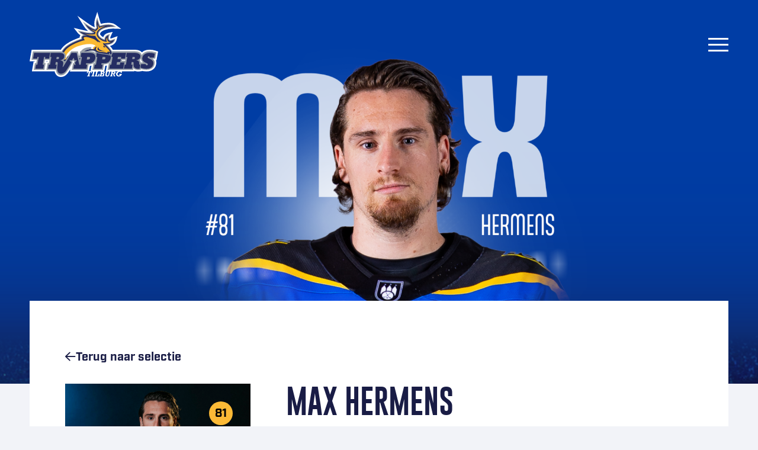

--- FILE ---
content_type: text/html; charset=UTF-8
request_url: https://www.trappers.nl/selectie/max-hermens
body_size: 8352
content:
<!doctype html>
<html lang="nl-NL">
<head>
            <!-- Google Tag Manager -->
        <script>(function(w,d,s,l,i){w[l]=w[l]||[];w[l].push({'gtm.start':
                    new Date().getTime(),event:'gtm.js'});var f=d.getElementsByTagName(s)[0],
                j=d.createElement(s),dl=l!='dataLayer'?'&l='+l:'';j.async=true;j.src=
                'https://www.googletagmanager.com/gtm.js?id='+i+dl;f.parentNode.insertBefore(j,f);
            })(window,document,'script','dataLayer','GTM-T5R5B3S');</script>
        <!-- End Google Tag Manager -->
    	<meta charset="UTF-8">
	<meta name="viewport" content="width=device-width, initial-scale=1">
	<link rel="profile" href="http://gmpg.org/xfn/11">
    <link rel="shortcut icon"
		  href="https://www.trappers.nl/wp-content/themes/trappers2023/dist/images/favicon/favicon.ico" type="image/x-icon">
    <link rel="apple-touch-icon"
		  href="https://www.trappers.nl/wp-content/themes/trappers2023/dist/images/favicon/apple-touch-icon.png">
    <link rel="apple-touch-icon" sizes="57x57"
		  href="https://www.trappers.nl/wp-content/themes/trappers2023/dist/images/favicon/apple-touch-icon-57x57.png">
    <link rel="apple-touch-icon" sizes="72x72"
		  href="https://www.trappers.nl/wp-content/themes/trappers2023/dist/images/favicon/apple-touch-icon-72x72.png">
    <link rel="apple-touch-icon" sizes="76x76"
		  href="https://www.trappers.nl/wp-content/themes/trappers2023/dist/images/favicon/apple-touch-icon-76x76.png">
    <link rel="apple-touch-icon" sizes="114x114"
		  href="https://www.trappers.nl/wp-content/themes/trappers2023/dist/images/favicon/apple-touch-icon-114x114.png">
    <link rel="apple-touch-icon" sizes="120x120"
		  href="https://www.trappers.nl/wp-content/themes/trappers2023/dist/images/favicon/apple-touch-icon-120x120.png">
    <link rel="apple-touch-icon" sizes="144x144"
		  href="https://www.trappers.nl/wp-content/themes/trappers2023/dist/images/favicon/apple-touch-icon-144x144.png">
    <link rel="apple-touch-icon" sizes="152x152"
		  href="https://www.trappers.nl/wp-content/themes/trappers2023/dist/images/favicon/apple-touch-icon-152x152.png">
    <link rel="apple-touch-icon" sizes="180x180"
		  href="https://www.trappers.nl/wp-content/themes/trappers2023/dist/images/favicon/apple-touch-icon-180x180.png">
    <link rel="preload" as="font"
		  href="https://www.trappers.nl/wp-content/themes/trappers2023/dist/fonts/fa-brands-400.woff2" type="font/woff2" crossorigin="anonymous">
    <link rel="preload" as="font"
		  href="https://www.trappers.nl/wp-content/themes/trappers2023/dist/fonts/fa-regular-400.woff2" type="font/woff2" crossorigin="anonymous">
	<link rel="stylesheet" href="https://use.typekit.net/egn6fla.css">
	<meta name='robots' content='noindex, follow' />

	<!-- This site is optimized with the Yoast SEO plugin v26.7 - https://yoast.com/wordpress/plugins/seo/ -->
	<title>Max Hermens - Trappers</title>
	<meta property="og:locale" content="nl_NL" />
	<meta property="og:type" content="article" />
	<meta property="og:title" content="Max Hermens - Trappers" />
	<meta property="og:description" content="[siteorigin_widget class=&#8221;HD_LOS_Widget_PlayerFullPage&#8221;][/siteorigin_widget]  (contract tot en met 2025-2026)" />
	<meta property="og:url" content="https://www.trappers.nl/selectie/max-hermens" />
	<meta property="og:site_name" content="Trappers" />
	<meta property="article:modified_time" content="2025-06-30T12:31:45+00:00" />
	<meta property="og:image" content="https://www.trappers.nl/wp-content/uploads/2024/08/BDF9918-scaled.jpg" />
	<meta property="og:image:width" content="2560" />
	<meta property="og:image:height" content="2560" />
	<meta property="og:image:type" content="image/jpeg" />
	<meta name="twitter:card" content="summary_large_image" />
	<meta name="twitter:label1" content="Geschatte leestijd" />
	<meta name="twitter:data1" content="1 minuut" />
	<script type="application/ld+json" class="yoast-schema-graph">{"@context":"https://schema.org","@graph":[{"@type":"WebPage","@id":"https://www.trappers.nl/selectie/max-hermens","url":"https://www.trappers.nl/selectie/max-hermens","name":"Max Hermens - Trappers","isPartOf":{"@id":"https://www.trappers.nl/#website"},"primaryImageOfPage":{"@id":"https://www.trappers.nl/selectie/max-hermens#primaryimage"},"image":{"@id":"https://www.trappers.nl/selectie/max-hermens#primaryimage"},"thumbnailUrl":"https://www.trappers.nl/wp-content/uploads/2024/08/BDF9918-scaled.jpg","datePublished":"2017-06-29T04:59:35+00:00","dateModified":"2025-06-30T12:31:45+00:00","breadcrumb":{"@id":"https://www.trappers.nl/selectie/max-hermens#breadcrumb"},"inLanguage":"nl-NL","potentialAction":[{"@type":"ReadAction","target":["https://www.trappers.nl/selectie/max-hermens"]}]},{"@type":"ImageObject","inLanguage":"nl-NL","@id":"https://www.trappers.nl/selectie/max-hermens#primaryimage","url":"https://www.trappers.nl/wp-content/uploads/2024/08/BDF9918-scaled.jpg","contentUrl":"https://www.trappers.nl/wp-content/uploads/2024/08/BDF9918-scaled.jpg","width":2560,"height":2560},{"@type":"BreadcrumbList","@id":"https://www.trappers.nl/selectie/max-hermens#breadcrumb","itemListElement":[{"@type":"ListItem","position":1,"name":"Home","item":"https://www.trappers.nl/"},{"@type":"ListItem","position":2,"name":"Selectie","item":"https://www.trappers.nl/selectie"},{"@type":"ListItem","position":3,"name":"Max Hermens"}]},{"@type":"WebSite","@id":"https://www.trappers.nl/#website","url":"https://www.trappers.nl/","name":"Trappers","description":"","potentialAction":[{"@type":"SearchAction","target":{"@type":"EntryPoint","urlTemplate":"https://www.trappers.nl/?s={search_term_string}"},"query-input":{"@type":"PropertyValueSpecification","valueRequired":true,"valueName":"search_term_string"}}],"inLanguage":"nl-NL"}]}</script>
	<!-- / Yoast SEO plugin. -->


<link rel='dns-prefetch' href='//api.hockeydata.net' />
<link rel="alternate" type="application/rss+xml" title="Trappers &raquo; feed" href="https://www.trappers.nl/feed" />
<link rel="alternate" title="oEmbed (JSON)" type="application/json+oembed" href="https://www.trappers.nl/wp-json/oembed/1.0/embed?url=https%3A%2F%2Fwww.trappers.nl%2Fselectie%2Fmax-hermens" />
<link rel="alternate" title="oEmbed (XML)" type="text/xml+oembed" href="https://www.trappers.nl/wp-json/oembed/1.0/embed?url=https%3A%2F%2Fwww.trappers.nl%2Fselectie%2Fmax-hermens&#038;format=xml" />
<style id='wp-img-auto-sizes-contain-inline-css'>
img:is([sizes=auto i],[sizes^="auto," i]){contain-intrinsic-size:3000px 1500px}
/*# sourceURL=wp-img-auto-sizes-contain-inline-css */
</style>
<style id='wp-emoji-styles-inline-css'>

	img.wp-smiley, img.emoji {
		display: inline !important;
		border: none !important;
		box-shadow: none !important;
		height: 1em !important;
		width: 1em !important;
		margin: 0 0.07em !important;
		vertical-align: -0.1em !important;
		background: none !important;
		padding: 0 !important;
	}
/*# sourceURL=wp-emoji-styles-inline-css */
</style>
<link rel='stylesheet' id='trappers2023-app-style-css' href='https://www.trappers.nl/wp-content/themes/trappers2023/dist/app.css?ver=1.0.6' media='all' />
<link rel='stylesheet' id='hd-los-template-css' href='https://api.hockeydata.net/css/?los_template_default&#038;ver=6.9' media='all' />
<script src="https://www.trappers.nl/wp-includes/js/jquery/jquery.min.js?ver=3.7.1" id="jquery-core-js"></script>
<script src="https://www.trappers.nl/wp-includes/js/jquery/jquery-migrate.min.js?ver=3.4.1" id="jquery-migrate-js"></script>
<script id="search-filter-plugin-build-js-extra">
var SF_LDATA = {"ajax_url":"https://www.trappers.nl/wp-admin/admin-ajax.php","home_url":"https://www.trappers.nl/","extensions":[]};
//# sourceURL=search-filter-plugin-build-js-extra
</script>
<script src="https://www.trappers.nl/wp-content/plugins/search-filter-pro/public/assets/js/search-filter-build.min.js?ver=2.5.21" id="search-filter-plugin-build-js"></script>
<script src="https://www.trappers.nl/wp-content/plugins/search-filter-pro/public/assets/js/chosen.jquery.min.js?ver=2.5.21" id="search-filter-plugin-chosen-js"></script>
<link rel="https://api.w.org/" href="https://www.trappers.nl/wp-json/" /><link rel="EditURI" type="application/rsd+xml" title="RSD" href="https://www.trappers.nl/xmlrpc.php?rsd" />
<meta name="generator" content="WordPress 6.9" />
<link rel='shortlink' href='https://www.trappers.nl/?p=2471' />
<style id='global-styles-inline-css'>
:root{--wp--preset--aspect-ratio--square: 1;--wp--preset--aspect-ratio--4-3: 4/3;--wp--preset--aspect-ratio--3-4: 3/4;--wp--preset--aspect-ratio--3-2: 3/2;--wp--preset--aspect-ratio--2-3: 2/3;--wp--preset--aspect-ratio--16-9: 16/9;--wp--preset--aspect-ratio--9-16: 9/16;--wp--preset--color--black: #000000;--wp--preset--color--cyan-bluish-gray: #abb8c3;--wp--preset--color--white: #ffffff;--wp--preset--color--pale-pink: #f78da7;--wp--preset--color--vivid-red: #cf2e2e;--wp--preset--color--luminous-vivid-orange: #ff6900;--wp--preset--color--luminous-vivid-amber: #fcb900;--wp--preset--color--light-green-cyan: #7bdcb5;--wp--preset--color--vivid-green-cyan: #00d084;--wp--preset--color--pale-cyan-blue: #8ed1fc;--wp--preset--color--vivid-cyan-blue: #0693e3;--wp--preset--color--vivid-purple: #9b51e0;--wp--preset--gradient--vivid-cyan-blue-to-vivid-purple: linear-gradient(135deg,rgb(6,147,227) 0%,rgb(155,81,224) 100%);--wp--preset--gradient--light-green-cyan-to-vivid-green-cyan: linear-gradient(135deg,rgb(122,220,180) 0%,rgb(0,208,130) 100%);--wp--preset--gradient--luminous-vivid-amber-to-luminous-vivid-orange: linear-gradient(135deg,rgb(252,185,0) 0%,rgb(255,105,0) 100%);--wp--preset--gradient--luminous-vivid-orange-to-vivid-red: linear-gradient(135deg,rgb(255,105,0) 0%,rgb(207,46,46) 100%);--wp--preset--gradient--very-light-gray-to-cyan-bluish-gray: linear-gradient(135deg,rgb(238,238,238) 0%,rgb(169,184,195) 100%);--wp--preset--gradient--cool-to-warm-spectrum: linear-gradient(135deg,rgb(74,234,220) 0%,rgb(151,120,209) 20%,rgb(207,42,186) 40%,rgb(238,44,130) 60%,rgb(251,105,98) 80%,rgb(254,248,76) 100%);--wp--preset--gradient--blush-light-purple: linear-gradient(135deg,rgb(255,206,236) 0%,rgb(152,150,240) 100%);--wp--preset--gradient--blush-bordeaux: linear-gradient(135deg,rgb(254,205,165) 0%,rgb(254,45,45) 50%,rgb(107,0,62) 100%);--wp--preset--gradient--luminous-dusk: linear-gradient(135deg,rgb(255,203,112) 0%,rgb(199,81,192) 50%,rgb(65,88,208) 100%);--wp--preset--gradient--pale-ocean: linear-gradient(135deg,rgb(255,245,203) 0%,rgb(182,227,212) 50%,rgb(51,167,181) 100%);--wp--preset--gradient--electric-grass: linear-gradient(135deg,rgb(202,248,128) 0%,rgb(113,206,126) 100%);--wp--preset--gradient--midnight: linear-gradient(135deg,rgb(2,3,129) 0%,rgb(40,116,252) 100%);--wp--preset--font-size--small: 13px;--wp--preset--font-size--medium: 20px;--wp--preset--font-size--large: 36px;--wp--preset--font-size--x-large: 42px;--wp--preset--spacing--20: 0.44rem;--wp--preset--spacing--30: 0.67rem;--wp--preset--spacing--40: 1rem;--wp--preset--spacing--50: 1.5rem;--wp--preset--spacing--60: 2.25rem;--wp--preset--spacing--70: 3.38rem;--wp--preset--spacing--80: 5.06rem;--wp--preset--shadow--natural: 6px 6px 9px rgba(0, 0, 0, 0.2);--wp--preset--shadow--deep: 12px 12px 50px rgba(0, 0, 0, 0.4);--wp--preset--shadow--sharp: 6px 6px 0px rgba(0, 0, 0, 0.2);--wp--preset--shadow--outlined: 6px 6px 0px -3px rgb(255, 255, 255), 6px 6px rgb(0, 0, 0);--wp--preset--shadow--crisp: 6px 6px 0px rgb(0, 0, 0);}:where(.is-layout-flex){gap: 0.5em;}:where(.is-layout-grid){gap: 0.5em;}body .is-layout-flex{display: flex;}.is-layout-flex{flex-wrap: wrap;align-items: center;}.is-layout-flex > :is(*, div){margin: 0;}body .is-layout-grid{display: grid;}.is-layout-grid > :is(*, div){margin: 0;}:where(.wp-block-columns.is-layout-flex){gap: 2em;}:where(.wp-block-columns.is-layout-grid){gap: 2em;}:where(.wp-block-post-template.is-layout-flex){gap: 1.25em;}:where(.wp-block-post-template.is-layout-grid){gap: 1.25em;}.has-black-color{color: var(--wp--preset--color--black) !important;}.has-cyan-bluish-gray-color{color: var(--wp--preset--color--cyan-bluish-gray) !important;}.has-white-color{color: var(--wp--preset--color--white) !important;}.has-pale-pink-color{color: var(--wp--preset--color--pale-pink) !important;}.has-vivid-red-color{color: var(--wp--preset--color--vivid-red) !important;}.has-luminous-vivid-orange-color{color: var(--wp--preset--color--luminous-vivid-orange) !important;}.has-luminous-vivid-amber-color{color: var(--wp--preset--color--luminous-vivid-amber) !important;}.has-light-green-cyan-color{color: var(--wp--preset--color--light-green-cyan) !important;}.has-vivid-green-cyan-color{color: var(--wp--preset--color--vivid-green-cyan) !important;}.has-pale-cyan-blue-color{color: var(--wp--preset--color--pale-cyan-blue) !important;}.has-vivid-cyan-blue-color{color: var(--wp--preset--color--vivid-cyan-blue) !important;}.has-vivid-purple-color{color: var(--wp--preset--color--vivid-purple) !important;}.has-black-background-color{background-color: var(--wp--preset--color--black) !important;}.has-cyan-bluish-gray-background-color{background-color: var(--wp--preset--color--cyan-bluish-gray) !important;}.has-white-background-color{background-color: var(--wp--preset--color--white) !important;}.has-pale-pink-background-color{background-color: var(--wp--preset--color--pale-pink) !important;}.has-vivid-red-background-color{background-color: var(--wp--preset--color--vivid-red) !important;}.has-luminous-vivid-orange-background-color{background-color: var(--wp--preset--color--luminous-vivid-orange) !important;}.has-luminous-vivid-amber-background-color{background-color: var(--wp--preset--color--luminous-vivid-amber) !important;}.has-light-green-cyan-background-color{background-color: var(--wp--preset--color--light-green-cyan) !important;}.has-vivid-green-cyan-background-color{background-color: var(--wp--preset--color--vivid-green-cyan) !important;}.has-pale-cyan-blue-background-color{background-color: var(--wp--preset--color--pale-cyan-blue) !important;}.has-vivid-cyan-blue-background-color{background-color: var(--wp--preset--color--vivid-cyan-blue) !important;}.has-vivid-purple-background-color{background-color: var(--wp--preset--color--vivid-purple) !important;}.has-black-border-color{border-color: var(--wp--preset--color--black) !important;}.has-cyan-bluish-gray-border-color{border-color: var(--wp--preset--color--cyan-bluish-gray) !important;}.has-white-border-color{border-color: var(--wp--preset--color--white) !important;}.has-pale-pink-border-color{border-color: var(--wp--preset--color--pale-pink) !important;}.has-vivid-red-border-color{border-color: var(--wp--preset--color--vivid-red) !important;}.has-luminous-vivid-orange-border-color{border-color: var(--wp--preset--color--luminous-vivid-orange) !important;}.has-luminous-vivid-amber-border-color{border-color: var(--wp--preset--color--luminous-vivid-amber) !important;}.has-light-green-cyan-border-color{border-color: var(--wp--preset--color--light-green-cyan) !important;}.has-vivid-green-cyan-border-color{border-color: var(--wp--preset--color--vivid-green-cyan) !important;}.has-pale-cyan-blue-border-color{border-color: var(--wp--preset--color--pale-cyan-blue) !important;}.has-vivid-cyan-blue-border-color{border-color: var(--wp--preset--color--vivid-cyan-blue) !important;}.has-vivid-purple-border-color{border-color: var(--wp--preset--color--vivid-purple) !important;}.has-vivid-cyan-blue-to-vivid-purple-gradient-background{background: var(--wp--preset--gradient--vivid-cyan-blue-to-vivid-purple) !important;}.has-light-green-cyan-to-vivid-green-cyan-gradient-background{background: var(--wp--preset--gradient--light-green-cyan-to-vivid-green-cyan) !important;}.has-luminous-vivid-amber-to-luminous-vivid-orange-gradient-background{background: var(--wp--preset--gradient--luminous-vivid-amber-to-luminous-vivid-orange) !important;}.has-luminous-vivid-orange-to-vivid-red-gradient-background{background: var(--wp--preset--gradient--luminous-vivid-orange-to-vivid-red) !important;}.has-very-light-gray-to-cyan-bluish-gray-gradient-background{background: var(--wp--preset--gradient--very-light-gray-to-cyan-bluish-gray) !important;}.has-cool-to-warm-spectrum-gradient-background{background: var(--wp--preset--gradient--cool-to-warm-spectrum) !important;}.has-blush-light-purple-gradient-background{background: var(--wp--preset--gradient--blush-light-purple) !important;}.has-blush-bordeaux-gradient-background{background: var(--wp--preset--gradient--blush-bordeaux) !important;}.has-luminous-dusk-gradient-background{background: var(--wp--preset--gradient--luminous-dusk) !important;}.has-pale-ocean-gradient-background{background: var(--wp--preset--gradient--pale-ocean) !important;}.has-electric-grass-gradient-background{background: var(--wp--preset--gradient--electric-grass) !important;}.has-midnight-gradient-background{background: var(--wp--preset--gradient--midnight) !important;}.has-small-font-size{font-size: var(--wp--preset--font-size--small) !important;}.has-medium-font-size{font-size: var(--wp--preset--font-size--medium) !important;}.has-large-font-size{font-size: var(--wp--preset--font-size--large) !important;}.has-x-large-font-size{font-size: var(--wp--preset--font-size--x-large) !important;}
/*# sourceURL=global-styles-inline-css */
</style>
</head>
<body class="wp-singular speler-template-default single single-speler postid-2471 wp-theme-trappers2023">
    <!-- Google Tag Manager (noscript) -->
    <noscript><iframe src="https://www.googletagmanager.com/ns.html?id=GTM-T5R5B3S" height="0" width="0" style="display:none;visibility:hidden"></iframe></noscript>
    <!-- End Google Tag Manager (noscript) -->
<div id="page" class="site">
	<a class="skip-link" href="#main">Ga naar inhoud</a>
		<header id="siteHeader" class="site-header">
        <div class="container">
            <div class="row gx-2 align-items-center">
                <div class="col-6 col-sm-3 col-logo">
                    <a href="https://www.trappers.nl/" class="site-logo">
                        <img src="https://www.trappers.nl/wp-content/themes/trappers2023/dist/images/logo.svg"
                             width="118"
                             height="60"
                             alt="Trappers">
                    </a>
                </div>
                <div class="col-6 col-sm-9 col-navigation">
                    <div class="text-end d-xxl-none">
                        <button class="site-navigation-toggle site-header-action"
                                type="button"
                                data-bs-toggle="offcanvas"
                                data-bs-target="#siteNavigation"
                                aria-controls="siteNavigation"
                                aria-label="Menu">
                            <span></span>
                        </button>
                    </div>
                    <nav id="siteNavigation"
                         class="site-navigation offcanvas-xxl offcanvas-end"
                         tabindex="-1"
                         aria-labelledby="siteNavigationLabel">
                        <div class="offcanvas-header justify-content-end">
                            <div class="visually-hidden" id="siteNavigationLabel">Site navigatie</div>
                            <button type="button"
                                    class="btn-close"
                                    data-bs-dismiss="offcanvas"
                                    data-bs-target="#siteNavigation"
                                    aria-label="Sluiten">
                                <i class="far fa-times"></i>
                            </button>
                        </div>
                        <div class="offcanvas-body">
                            <div class="main-navigation"><ul id="mainNavigationMenu" class="menu"><li id="menu-item-1557" class="menu-item menu-item-type-post_type menu-item-object-page current_page_parent menu-item-1557"><a href="https://www.trappers.nl/nieuws">Nieuws</a></li>
<li id="menu-item-229" class="menu-item menu-item-type-custom menu-item-object-custom menu-item-has-children menu-item-229"><a href="#">Oberligateam <button class="menu-item-toggle" aria-expanded="false"></button></a>
<ul class="sub-menu">
	<li id="menu-item-19438" class="menu-item menu-item-type-post_type_archive menu-item-object-speler menu-item-19438"><a href="https://www.trappers.nl/selectie">Selectie</a></li>
	<li id="menu-item-19549" class="menu-item menu-item-type-post_type_archive menu-item-object-game menu-item-19549"><a href="https://www.trappers.nl/wedstrijdprogramma">Wedstrijdprogramma</a></li>
	<li id="menu-item-205" class="menu-item menu-item-type-post_type menu-item-object-page menu-item-205"><a href="https://www.trappers.nl/uitslagen">Uitslagen</a></li>
	<li id="menu-item-203" class="menu-item menu-item-type-post_type menu-item-object-page menu-item-203"><a href="https://www.trappers.nl/stand-competitie">Stand competitie</a></li>
	<li id="menu-item-204" class="menu-item menu-item-type-post_type menu-item-object-page menu-item-204"><a href="https://www.trappers.nl/trainingstijden">Trainingstijden</a></li>
</ul>
</li>
<li id="menu-item-19375" class="menu-item menu-item-type-custom menu-item-object-custom menu-item-19375"><a target="_blank" href="https://www.trappersjeugd.nl">Jeugd</a></li>
<li id="menu-item-230" class="menu-item menu-item-type-custom menu-item-object-custom menu-item-has-children menu-item-230"><a href="#">Club <button class="menu-item-toggle" aria-expanded="false"></button></a>
<ul class="sub-menu">
	<li id="menu-item-210" class="menu-item menu-item-type-post_type menu-item-object-page menu-item-210"><a href="https://www.trappers.nl/over-ons">Over ons</a></li>
	<li id="menu-item-19427" class="menu-item menu-item-type-post_type menu-item-object-page menu-item-19427"><a href="https://www.trappers.nl/erelijst">Erelijst</a></li>
	<li id="menu-item-19376" class="menu-item menu-item-type-post_type menu-item-object-page menu-item-19376"><a href="https://www.trappers.nl/mvo">MVO</a></li>
	<li id="menu-item-19380" class="menu-item menu-item-type-post_type menu-item-object-page menu-item-19380"><a href="https://www.trappers.nl/contact-opnemen">Contact</a></li>
	<li id="menu-item-231" class="menu-item menu-item-type-custom menu-item-object-custom menu-item-has-children menu-item-231"><a href="#">Fanzone <button class="menu-item-toggle" aria-expanded="false"></button></a>
	<ul class="sub-menu">
		<li id="menu-item-215" class="menu-item menu-item-type-post_type menu-item-object-page menu-item-215"><a href="https://www.trappers.nl/fanzone/bucky">Bucky</a></li>
		<li id="menu-item-1235" class="menu-item menu-item-type-post_type menu-item-object-page menu-item-1235"><a href="https://www.trappers.nl/fanzone/speluitleg">Speluitleg</a></li>
		<li id="menu-item-18295" class="menu-item menu-item-type-post_type menu-item-object-page menu-item-18295"><a href="https://www.trappers.nl/media">Media</a></li>
		<li id="menu-item-18298" class="menu-item menu-item-type-post_type menu-item-object-page menu-item-18298"><a href="https://www.trappers.nl/trappers-tv">Livestream</a></li>
		<li id="menu-item-581" class="menu-item menu-item-type-custom menu-item-object-custom menu-item-581"><a target="_blank" href="http://www.trappersfanatic.nl/">Supportersclub Fanatics</a></li>
	</ul>
</li>
</ul>
</li>
<li id="menu-item-232" class="menu-item menu-item-type-custom menu-item-object-custom menu-item-has-children menu-item-232"><a href="#">Business <button class="menu-item-toggle" aria-expanded="false"></button></a>
<ul class="sub-menu">
	<li id="menu-item-221" class="menu-item menu-item-type-post_type menu-item-object-page menu-item-221"><a href="https://www.trappers.nl/business/sponsoren">Sponsoren</a></li>
	<li id="menu-item-222" class="menu-item menu-item-type-post_type menu-item-object-page menu-item-222"><a href="https://www.trappers.nl/business/sponsormogelijkheden">Sponsormogelijkheden</a></li>
	<li id="menu-item-22640" class="menu-item menu-item-type-post_type menu-item-object-page menu-item-22640"><a href="https://www.trappers.nl/business/clinic">Clinic</a></li>
	<li id="menu-item-24533" class="menu-item menu-item-type-post_type menu-item-object-page menu-item-24533"><a href="https://www.trappers.nl/business/trappers-culinair">Hospitality</a></li>
</ul>
</li>
<li id="menu-item-13611" class="menu-item menu-item-type-custom menu-item-object-custom menu-item-13611"><a target="_blank" href="https://shop.trappers.nl/">Webshop</a></li>
<li id="menu-item-1581" class="menu-item menu-item-type-custom menu-item-object-custom menu-item-has-children menu-item-1581"><a href="#">Tickets <button class="menu-item-toggle" aria-expanded="false"></button></a>
<ul class="sub-menu">
	<li id="menu-item-19393" class="menu-item menu-item-type-custom menu-item-object-custom menu-item-19393"><a target="_blank" href="https://www.trappers.nl/wedstrijdprogramma">Tickets kopen</a></li>
	<li id="menu-item-23696" class="menu-item menu-item-type-post_type menu-item-object-page menu-item-23696"><a href="https://www.trappers.nl/tickets/seizoenkaart">Seizoenkaart</a></li>
	<li id="menu-item-23697" class="menu-item menu-item-type-post_type menu-item-object-page menu-item-23697"><a href="https://www.trappers.nl/tickets/prijzen">Losse ticketprijzen</a></li>
	<li id="menu-item-23618" class="menu-item menu-item-type-post_type menu-item-object-page menu-item-23618"><a href="https://www.trappers.nl/tickets/meedoenregeling">Meedoenregeling</a></li>
	<li id="menu-item-1231" class="menu-item menu-item-type-post_type menu-item-object-page menu-item-1231"><a href="https://www.trappers.nl/tickets/hotelubernachtungen">Hotel/Übernachtungen</a></li>
</ul>
</li>
</ul></div>                        </div>
                    </nav>
                </div>
            </div>
        </div>
	</header>
	    	<div class="site-content">

	<div id="primary" class="content-area">
		<main id="main" class="site-main">
            
<div id="post-2471" class="main-post post-2471 speler type-speler status-publish has-post-thumbnail hentry category-speler">
	<div class="page-header">
		<div class="page-header-image">
							<img src="https://www.trappers.nl/wp-content/uploads/2017/06/81-HEADER-SPELERSPAGINA-a-1920x960.png"
					 alt="Max Hermens">
					</div>
	</div>
	<div class="container">
		<div class="page-content">
							<a href="https://www.trappers.nl/selectie"
				   class="link-cta page-link-back">
					<span>Terug naar <span class="archive-name">Selectie</span></span>
				</a>
						<div class="row g-3 g-sm-6">
				<div class="col-lg-4">
					<div class="player-detail-image">
													<img src="https://www.trappers.nl/wp-content/uploads/2024/08/BDF9918-1024x1024.jpg"
								 class="img-fluid"
								 alt=""
								 loading="lazy">
																			<div class="player-number">81</div>
											</div>
				</div>
				<div class="col-lg-8">
					<h1>Max Hermens</h1>					<div class="row g-2 gx-sm-4 mt-2">
													<div class="col-6">
								<strong>Geboortedatum</strong>
								<div>31-10-1997</div>
							</div>
																			<div class="col-6">
								<strong>Schiet</strong>
								<div>Links</div>
							</div>
																			<div class="col-6">
								<strong>Positie</strong>
								<div>Forwards</div>
							</div>
																			<div class="col-6">
								<strong>Nationaliteit</strong>
								<ul class="list-nationalities items row g-0">
																			<li class="col-auto">Nederland</li>
																	</ul>
							</div>
																			<div class="col-6">
								<strong>Gewicht</strong>
								<div>78 kg</div>
							</div>
																			<div class="col-6">
								<strong>Lengte</strong>
								<div>180 cm</div>
							</div>
											</div>
				</div>
									<div class="col-12">
						<link href="https://api.hockeydata.net/css/?los_standings" rel="stylesheet">
						<div data-hd-widget="hockeydata.los.Player.FullPage"
							 data-hd-widget-options='{
								 "apiKey":"ef74fdfad90dd3b8cb77972bcfdb09d6",
								 "divisionId":"18443",
								 "sport":"icehockey",
								 "playerId":"28743"}'>
						</div>
					</div>
					<style>
						.-hd-los-player-full-page-player-info,
						.-hd-los-player-full-page-player-facts {
							display: none;
						}
					</style>
								</div>
		</div>
	</div>
</div>
		</main>
	</div>

</div>
<footer class="site-footer">
    <div class="site-footer-main">
		<div class="container">
			<div class="site-footer-main-title">Contact</div>
			<div class="site-footer-columns">
                <div class="row gy-4 gy-sm-6">					<div class="col-md-6 col-lg-4">
						<div class="site-footer-column">
							<div id="text-2" class="widget widget_text">			<div class="textwidget"><h4>Gegevens hoofdkantoor</h4>
<p>Kantoor Tilburg Trappers<br />
Stappegoorweg 3a<br />
5022 DA Tilburg<br />
+31 13 545 81 78</p>
</div>
		</div>													</div>
					</div>					<div class="col-md-6 col-lg-4">
						<div class="site-footer-column">
							<div id="text-3" class="widget widget_text">			<div class="textwidget"><h4>Algemeen</h4>
<p><a href="mailto:info@trappers.nl">info@trappers.nl</a></p>
<h4>Business</h4>
<p><a href="mailto:sales@trappers.nl">sales@trappers.nl</a></p>
</div>
		</div>															    <ul class="socials-list items">
                    <li class="socials-list-item">
                <a href="https://www.instagram.com/tilburgtrappers" target="_blank"                   aria-label="Instagram"
                   rel="noopener noreferrer">
                                            <i class="fab fa-instagram"></i>
                                    </a>
            </li>
                    <li class="socials-list-item">
                <a href="https://www.facebook.com/TilburgTrappers" target="_blank"                   aria-label="Facebook"
                   rel="noopener noreferrer">
                                            <i class="fab fa-facebook"></i>
                                    </a>
            </li>
                    <li class="socials-list-item">
                <a href="https://www.tiktok.com/@tilburgtrappers" target="_blank"                   aria-label="TikTok"
                   rel="noopener noreferrer">
                                            <i class="fab fa-tiktok"></i>
                                    </a>
            </li>
            </ul>
													</div>
					</div>					<div class="col-md-12 col-lg-4">
						<div class="site-footer-column">
							<div id="text-4" class="widget widget_text">			<div class="textwidget"><h4>Seizoenkaarten en kaartverkoop</h4>
<p><a href="mailto:tickets@trappers.nl" target="_blank" rel="noopener">tickets@trappers.nl</a></p>
<h4>Merchandise</h4>
<p><a href="mailto:merchandise@trappers.nl" target="_blank" rel="noopener">merchandise@trappers.nl</a></p>
<p><a href="/privacy-statement">Disclaimer en Privacy statement</a></p>
</div>
		</div>													</div>
					</div>                </div>
            </div>
        </div>
    </div>
</footer>
</div>
<script type="speculationrules">
{"prefetch":[{"source":"document","where":{"and":[{"href_matches":"/*"},{"not":{"href_matches":["/wp-*.php","/wp-admin/*","/wp-content/uploads/*","/wp-content/*","/wp-content/plugins/*","/wp-content/themes/trappers2023/*","/*\\?(.+)"]}},{"not":{"selector_matches":"a[rel~=\"nofollow\"]"}},{"not":{"selector_matches":".no-prefetch, .no-prefetch a"}}]},"eagerness":"conservative"}]}
</script>
<script src="https://www.trappers.nl/wp-includes/js/jquery/ui/core.min.js?ver=1.13.3" id="jquery-ui-core-js"></script>
<script src="https://www.trappers.nl/wp-includes/js/jquery/ui/datepicker.min.js?ver=1.13.3" id="jquery-ui-datepicker-js"></script>
<script id="jquery-ui-datepicker-js-after">
jQuery(function(jQuery){jQuery.datepicker.setDefaults({"closeText":"Sluiten","currentText":"Vandaag","monthNames":["januari","februari","maart","april","mei","juni","juli","augustus","september","oktober","november","december"],"monthNamesShort":["jan","feb","mrt","apr","mei","jun","jul","aug","sep","okt","nov","dec"],"nextText":"Volgende","prevText":"Vorige","dayNames":["zondag","maandag","dinsdag","woensdag","donderdag","vrijdag","zaterdag"],"dayNamesShort":["zo","ma","di","wo","do","vr","za"],"dayNamesMin":["Z","M","D","W","D","V","Z"],"dateFormat":"dd/mm/yy","firstDay":1,"isRTL":false});});
//# sourceURL=jquery-ui-datepicker-js-after
</script>
<script src="https://www.trappers.nl/wp-content/themes/trappers2023/dist/app.js?ver=1.0.0" id="trappers2023-app-script-js"></script>
<script src="https://api.hockeydata.net/js/?i18n_en_los&amp;los_icehockey&amp;ver=6.9" id="hd-los-api-script-js"></script>
<script id="wp-emoji-settings" type="application/json">
{"baseUrl":"https://s.w.org/images/core/emoji/17.0.2/72x72/","ext":".png","svgUrl":"https://s.w.org/images/core/emoji/17.0.2/svg/","svgExt":".svg","source":{"concatemoji":"https://www.trappers.nl/wp-includes/js/wp-emoji-release.min.js?ver=6.9"}}
</script>
<script type="module">
/*! This file is auto-generated */
const a=JSON.parse(document.getElementById("wp-emoji-settings").textContent),o=(window._wpemojiSettings=a,"wpEmojiSettingsSupports"),s=["flag","emoji"];function i(e){try{var t={supportTests:e,timestamp:(new Date).valueOf()};sessionStorage.setItem(o,JSON.stringify(t))}catch(e){}}function c(e,t,n){e.clearRect(0,0,e.canvas.width,e.canvas.height),e.fillText(t,0,0);t=new Uint32Array(e.getImageData(0,0,e.canvas.width,e.canvas.height).data);e.clearRect(0,0,e.canvas.width,e.canvas.height),e.fillText(n,0,0);const a=new Uint32Array(e.getImageData(0,0,e.canvas.width,e.canvas.height).data);return t.every((e,t)=>e===a[t])}function p(e,t){e.clearRect(0,0,e.canvas.width,e.canvas.height),e.fillText(t,0,0);var n=e.getImageData(16,16,1,1);for(let e=0;e<n.data.length;e++)if(0!==n.data[e])return!1;return!0}function u(e,t,n,a){switch(t){case"flag":return n(e,"\ud83c\udff3\ufe0f\u200d\u26a7\ufe0f","\ud83c\udff3\ufe0f\u200b\u26a7\ufe0f")?!1:!n(e,"\ud83c\udde8\ud83c\uddf6","\ud83c\udde8\u200b\ud83c\uddf6")&&!n(e,"\ud83c\udff4\udb40\udc67\udb40\udc62\udb40\udc65\udb40\udc6e\udb40\udc67\udb40\udc7f","\ud83c\udff4\u200b\udb40\udc67\u200b\udb40\udc62\u200b\udb40\udc65\u200b\udb40\udc6e\u200b\udb40\udc67\u200b\udb40\udc7f");case"emoji":return!a(e,"\ud83e\u1fac8")}return!1}function f(e,t,n,a){let r;const o=(r="undefined"!=typeof WorkerGlobalScope&&self instanceof WorkerGlobalScope?new OffscreenCanvas(300,150):document.createElement("canvas")).getContext("2d",{willReadFrequently:!0}),s=(o.textBaseline="top",o.font="600 32px Arial",{});return e.forEach(e=>{s[e]=t(o,e,n,a)}),s}function r(e){var t=document.createElement("script");t.src=e,t.defer=!0,document.head.appendChild(t)}a.supports={everything:!0,everythingExceptFlag:!0},new Promise(t=>{let n=function(){try{var e=JSON.parse(sessionStorage.getItem(o));if("object"==typeof e&&"number"==typeof e.timestamp&&(new Date).valueOf()<e.timestamp+604800&&"object"==typeof e.supportTests)return e.supportTests}catch(e){}return null}();if(!n){if("undefined"!=typeof Worker&&"undefined"!=typeof OffscreenCanvas&&"undefined"!=typeof URL&&URL.createObjectURL&&"undefined"!=typeof Blob)try{var e="postMessage("+f.toString()+"("+[JSON.stringify(s),u.toString(),c.toString(),p.toString()].join(",")+"));",a=new Blob([e],{type:"text/javascript"});const r=new Worker(URL.createObjectURL(a),{name:"wpTestEmojiSupports"});return void(r.onmessage=e=>{i(n=e.data),r.terminate(),t(n)})}catch(e){}i(n=f(s,u,c,p))}t(n)}).then(e=>{for(const n in e)a.supports[n]=e[n],a.supports.everything=a.supports.everything&&a.supports[n],"flag"!==n&&(a.supports.everythingExceptFlag=a.supports.everythingExceptFlag&&a.supports[n]);var t;a.supports.everythingExceptFlag=a.supports.everythingExceptFlag&&!a.supports.flag,a.supports.everything||((t=a.source||{}).concatemoji?r(t.concatemoji):t.wpemoji&&t.twemoji&&(r(t.twemoji),r(t.wpemoji)))});
//# sourceURL=https://www.trappers.nl/wp-includes/js/wp-emoji-loader.min.js
</script>
</body>
</html>


--- FILE ---
content_type: text/css
request_url: https://www.trappers.nl/wp-content/themes/trappers2023/dist/app.css?ver=1.0.6
body_size: 78367
content:
.align-baseline{vertical-align:baseline !important}.align-top{vertical-align:top !important}.align-middle{vertical-align:middle !important}.align-bottom{vertical-align:bottom !important}.align-text-bottom{vertical-align:text-bottom !important}.align-text-top{vertical-align:text-top !important}.float-start{float:left !important}.float-end{float:right !important}.float-none{float:none !important}.opacity-0{opacity:0 !important}.opacity-25{opacity:.25 !important}.opacity-50{opacity:.5 !important}.opacity-75{opacity:.75 !important}.opacity-100{opacity:1 !important}.overflow-auto{overflow:auto !important}.overflow-hidden{overflow:hidden !important}.overflow-visible{overflow:visible !important}.overflow-scroll{overflow:scroll !important}.d-inline{display:inline !important}.d-inline-block{display:inline-block !important}.d-block{display:block !important}.d-grid{display:grid !important}.d-table{display:table !important}.d-table-row{display:table-row !important}.d-table-cell{display:table-cell !important}.d-flex{display:flex !important}.d-inline-flex{display:inline-flex !important}.d-none{display:none !important}.shadow{box-shadow:0 .1875rem .5rem rgba(0,0,0,0.15) !important}.shadow-sm{box-shadow:0 0.125rem 0.25rem rgba(0,0,0,0.075) !important}.shadow-lg{box-shadow:0 1rem 3rem rgba(0,0,0,0.175) !important}.shadow-none{box-shadow:none !important}.position-static{position:static !important}.position-relative{position:relative !important}.position-absolute{position:absolute !important}.position-fixed{position:fixed !important}.position-sticky{position:sticky !important}.top-0{top:0 !important}.top-50{top:50% !important}.top-100{top:100% !important}.bottom-0{bottom:0 !important}.bottom-50{bottom:50% !important}.bottom-100{bottom:100% !important}.start-0{left:0 !important}.start-50{left:50% !important}.start-100{left:100% !important}.end-0{right:0 !important}.end-50{right:50% !important}.end-100{right:100% !important}.translate-middle{transform:translate(-50%, -50%) !important}.translate-middle-x{transform:translateX(-50%) !important}.translate-middle-y{transform:translateY(-50%) !important}.border{border:var(--trappers2023-border-width) var(--trappers2023-border-style) var(--trappers2023-border-color) !important}.border-0{border:0 !important}.border-top{border-top:var(--trappers2023-border-width) var(--trappers2023-border-style) var(--trappers2023-border-color) !important}.border-top-0{border-top:0 !important}.border-end{border-right:var(--trappers2023-border-width) var(--trappers2023-border-style) var(--trappers2023-border-color) !important}.border-end-0{border-right:0 !important}.border-bottom{border-bottom:var(--trappers2023-border-width) var(--trappers2023-border-style) var(--trappers2023-border-color) !important}.border-bottom-0{border-bottom:0 !important}.border-start{border-left:var(--trappers2023-border-width) var(--trappers2023-border-style) var(--trappers2023-border-color) !important}.border-start-0{border-left:0 !important}.border-primary{--trappers2023-border-opacity: 1;border-color:rgba(var(--trappers2023-primary-rgb), var(--trappers2023-border-opacity)) !important}.border-secondary{--trappers2023-border-opacity: 1;border-color:rgba(var(--trappers2023-secondary-rgb), var(--trappers2023-border-opacity)) !important}.border-success{--trappers2023-border-opacity: 1;border-color:rgba(var(--trappers2023-success-rgb), var(--trappers2023-border-opacity)) !important}.border-info{--trappers2023-border-opacity: 1;border-color:rgba(var(--trappers2023-info-rgb), var(--trappers2023-border-opacity)) !important}.border-warning{--trappers2023-border-opacity: 1;border-color:rgba(var(--trappers2023-warning-rgb), var(--trappers2023-border-opacity)) !important}.border-danger{--trappers2023-border-opacity: 1;border-color:rgba(var(--trappers2023-danger-rgb), var(--trappers2023-border-opacity)) !important}.border-light{--trappers2023-border-opacity: 1;border-color:rgba(var(--trappers2023-light-rgb), var(--trappers2023-border-opacity)) !important}.border-dark{--trappers2023-border-opacity: 1;border-color:rgba(var(--trappers2023-dark-rgb), var(--trappers2023-border-opacity)) !important}.border-white{--trappers2023-border-opacity: 1;border-color:rgba(var(--trappers2023-white-rgb), var(--trappers2023-border-opacity)) !important}.border-1{--trappers2023-border-width: 1px}.border-2{--trappers2023-border-width: 2px}.border-3{--trappers2023-border-width: 3px}.border-4{--trappers2023-border-width: 4px}.border-5{--trappers2023-border-width: 5px}.border-opacity-10{--trappers2023-border-opacity: .1}.border-opacity-25{--trappers2023-border-opacity: .25}.border-opacity-50{--trappers2023-border-opacity: .5}.border-opacity-75{--trappers2023-border-opacity: .75}.border-opacity-100{--trappers2023-border-opacity: 1}.w-25{width:25% !important}.w-50{width:50% !important}.w-75{width:75% !important}.w-100{width:100% !important}.w-auto{width:auto !important}.mw-100{max-width:100% !important}.vw-100{width:100vw !important}.min-vw-100{min-width:100vw !important}.h-25{height:25% !important}.h-50{height:50% !important}.h-75{height:75% !important}.h-100{height:100% !important}.h-auto{height:auto !important}.mh-100{max-height:100% !important}.vh-100{height:100vh !important}.min-vh-100{min-height:100vh !important}.flex-fill{flex:1 1 auto !important}.flex-row{flex-direction:row !important}.flex-column{flex-direction:column !important}.flex-row-reverse{flex-direction:row-reverse !important}.flex-column-reverse{flex-direction:column-reverse !important}.flex-grow-0{flex-grow:0 !important}.flex-grow-1{flex-grow:1 !important}.flex-shrink-0{flex-shrink:0 !important}.flex-shrink-1{flex-shrink:1 !important}.flex-wrap{flex-wrap:wrap !important}.flex-nowrap{flex-wrap:nowrap !important}.flex-wrap-reverse{flex-wrap:wrap-reverse !important}.justify-content-start{justify-content:flex-start !important}.justify-content-end{justify-content:flex-end !important}.justify-content-center{justify-content:center !important}.justify-content-between{justify-content:space-between !important}.justify-content-around{justify-content:space-around !important}.justify-content-evenly{justify-content:space-evenly !important}.align-items-start{align-items:flex-start !important}.align-items-end{align-items:flex-end !important}.align-items-center{align-items:center !important}.align-items-baseline{align-items:baseline !important}.align-items-stretch{align-items:stretch !important}.align-content-start{align-content:flex-start !important}.align-content-end{align-content:flex-end !important}.align-content-center{align-content:center !important}.align-content-between{align-content:space-between !important}.align-content-around{align-content:space-around !important}.align-content-stretch{align-content:stretch !important}.align-self-auto{align-self:auto !important}.align-self-start{align-self:flex-start !important}.align-self-end{align-self:flex-end !important}.align-self-center{align-self:center !important}.align-self-baseline{align-self:baseline !important}.align-self-stretch{align-self:stretch !important}.order-first{order:-1 !important}.order-0{order:0 !important}.order-1{order:1 !important}.order-2{order:2 !important}.order-3{order:3 !important}.order-4{order:4 !important}.order-5{order:5 !important}.order-last{order:6 !important}.m-0{margin:0 !important}.m-1{margin:.625rem !important}.m-2{margin:1.25rem !important}.m-3{margin:1.875rem !important}.m-4{margin:2.5rem !important}.m-5{margin:3.125rem !important}.m-6{margin:3.75rem !important}.m-7{margin:5rem !important}.m-8{margin:6.25rem !important}.m-9{margin:7.5rem !important}.m-10{margin:8.75rem !important}.m-auto{margin:auto !important}.mx-0{margin-right:0 !important;margin-left:0 !important}.mx-1{margin-right:.625rem !important;margin-left:.625rem !important}.mx-2{margin-right:1.25rem !important;margin-left:1.25rem !important}.mx-3{margin-right:1.875rem !important;margin-left:1.875rem !important}.mx-4{margin-right:2.5rem !important;margin-left:2.5rem !important}.mx-5{margin-right:3.125rem !important;margin-left:3.125rem !important}.mx-6{margin-right:3.75rem !important;margin-left:3.75rem !important}.mx-7{margin-right:5rem !important;margin-left:5rem !important}.mx-8{margin-right:6.25rem !important;margin-left:6.25rem !important}.mx-9{margin-right:7.5rem !important;margin-left:7.5rem !important}.mx-10{margin-right:8.75rem !important;margin-left:8.75rem !important}.mx-auto{margin-right:auto !important;margin-left:auto !important}.my-0{margin-top:0 !important;margin-bottom:0 !important}.my-1{margin-top:.625rem !important;margin-bottom:.625rem !important}.my-2{margin-top:1.25rem !important;margin-bottom:1.25rem !important}.my-3{margin-top:1.875rem !important;margin-bottom:1.875rem !important}.my-4{margin-top:2.5rem !important;margin-bottom:2.5rem !important}.my-5{margin-top:3.125rem !important;margin-bottom:3.125rem !important}.my-6{margin-top:3.75rem !important;margin-bottom:3.75rem !important}.my-7{margin-top:5rem !important;margin-bottom:5rem !important}.my-8{margin-top:6.25rem !important;margin-bottom:6.25rem !important}.my-9{margin-top:7.5rem !important;margin-bottom:7.5rem !important}.my-10{margin-top:8.75rem !important;margin-bottom:8.75rem !important}.my-auto{margin-top:auto !important;margin-bottom:auto !important}.mt-0{margin-top:0 !important}.mt-1{margin-top:.625rem !important}.mt-2{margin-top:1.25rem !important}.mt-3{margin-top:1.875rem !important}.mt-4{margin-top:2.5rem !important}.mt-5{margin-top:3.125rem !important}.mt-6{margin-top:3.75rem !important}.mt-7{margin-top:5rem !important}.mt-8{margin-top:6.25rem !important}.mt-9{margin-top:7.5rem !important}.mt-10{margin-top:8.75rem !important}.mt-auto{margin-top:auto !important}.me-0{margin-right:0 !important}.me-1{margin-right:.625rem !important}.me-2{margin-right:1.25rem !important}.me-3{margin-right:1.875rem !important}.me-4{margin-right:2.5rem !important}.me-5{margin-right:3.125rem !important}.me-6{margin-right:3.75rem !important}.me-7{margin-right:5rem !important}.me-8{margin-right:6.25rem !important}.me-9{margin-right:7.5rem !important}.me-10{margin-right:8.75rem !important}.me-auto{margin-right:auto !important}.mb-0{margin-bottom:0 !important}.mb-1{margin-bottom:.625rem !important}.mb-2{margin-bottom:1.25rem !important}.mb-3{margin-bottom:1.875rem !important}.mb-4{margin-bottom:2.5rem !important}.mb-5{margin-bottom:3.125rem !important}.mb-6{margin-bottom:3.75rem !important}.mb-7{margin-bottom:5rem !important}.mb-8{margin-bottom:6.25rem !important}.mb-9{margin-bottom:7.5rem !important}.mb-10{margin-bottom:8.75rem !important}.mb-auto{margin-bottom:auto !important}.ms-0{margin-left:0 !important}.ms-1{margin-left:.625rem !important}.ms-2{margin-left:1.25rem !important}.ms-3{margin-left:1.875rem !important}.ms-4{margin-left:2.5rem !important}.ms-5{margin-left:3.125rem !important}.ms-6{margin-left:3.75rem !important}.ms-7{margin-left:5rem !important}.ms-8{margin-left:6.25rem !important}.ms-9{margin-left:7.5rem !important}.ms-10{margin-left:8.75rem !important}.ms-auto{margin-left:auto !important}.m-n1{margin:-.625rem !important}.m-n2{margin:-1.25rem !important}.m-n3{margin:-1.875rem !important}.m-n4{margin:-2.5rem !important}.m-n5{margin:-3.125rem !important}.m-n6{margin:-3.75rem !important}.m-n7{margin:-5rem !important}.m-n8{margin:-6.25rem !important}.m-n9{margin:-7.5rem !important}.m-n10{margin:-8.75rem !important}.mx-n1{margin-right:-.625rem !important;margin-left:-.625rem !important}.mx-n2{margin-right:-1.25rem !important;margin-left:-1.25rem !important}.mx-n3{margin-right:-1.875rem !important;margin-left:-1.875rem !important}.mx-n4{margin-right:-2.5rem !important;margin-left:-2.5rem !important}.mx-n5{margin-right:-3.125rem !important;margin-left:-3.125rem !important}.mx-n6{margin-right:-3.75rem !important;margin-left:-3.75rem !important}.mx-n7{margin-right:-5rem !important;margin-left:-5rem !important}.mx-n8{margin-right:-6.25rem !important;margin-left:-6.25rem !important}.mx-n9{margin-right:-7.5rem !important;margin-left:-7.5rem !important}.mx-n10{margin-right:-8.75rem !important;margin-left:-8.75rem !important}.my-n1{margin-top:-.625rem !important;margin-bottom:-.625rem !important}.my-n2{margin-top:-1.25rem !important;margin-bottom:-1.25rem !important}.my-n3{margin-top:-1.875rem !important;margin-bottom:-1.875rem !important}.my-n4{margin-top:-2.5rem !important;margin-bottom:-2.5rem !important}.my-n5{margin-top:-3.125rem !important;margin-bottom:-3.125rem !important}.my-n6{margin-top:-3.75rem !important;margin-bottom:-3.75rem !important}.my-n7{margin-top:-5rem !important;margin-bottom:-5rem !important}.my-n8{margin-top:-6.25rem !important;margin-bottom:-6.25rem !important}.my-n9{margin-top:-7.5rem !important;margin-bottom:-7.5rem !important}.my-n10{margin-top:-8.75rem !important;margin-bottom:-8.75rem !important}.mt-n1{margin-top:-.625rem !important}.mt-n2{margin-top:-1.25rem !important}.mt-n3{margin-top:-1.875rem !important}.mt-n4{margin-top:-2.5rem !important}.mt-n5{margin-top:-3.125rem !important}.mt-n6{margin-top:-3.75rem !important}.mt-n7{margin-top:-5rem !important}.mt-n8{margin-top:-6.25rem !important}.mt-n9{margin-top:-7.5rem !important}.mt-n10{margin-top:-8.75rem !important}.me-n1{margin-right:-.625rem !important}.me-n2{margin-right:-1.25rem !important}.me-n3{margin-right:-1.875rem !important}.me-n4{margin-right:-2.5rem !important}.me-n5{margin-right:-3.125rem !important}.me-n6{margin-right:-3.75rem !important}.me-n7{margin-right:-5rem !important}.me-n8{margin-right:-6.25rem !important}.me-n9{margin-right:-7.5rem !important}.me-n10{margin-right:-8.75rem !important}.mb-n1{margin-bottom:-.625rem !important}.mb-n2{margin-bottom:-1.25rem !important}.mb-n3{margin-bottom:-1.875rem !important}.mb-n4{margin-bottom:-2.5rem !important}.mb-n5{margin-bottom:-3.125rem !important}.mb-n6{margin-bottom:-3.75rem !important}.mb-n7{margin-bottom:-5rem !important}.mb-n8{margin-bottom:-6.25rem !important}.mb-n9{margin-bottom:-7.5rem !important}.mb-n10{margin-bottom:-8.75rem !important}.ms-n1{margin-left:-.625rem !important}.ms-n2{margin-left:-1.25rem !important}.ms-n3{margin-left:-1.875rem !important}.ms-n4{margin-left:-2.5rem !important}.ms-n5{margin-left:-3.125rem !important}.ms-n6{margin-left:-3.75rem !important}.ms-n7{margin-left:-5rem !important}.ms-n8{margin-left:-6.25rem !important}.ms-n9{margin-left:-7.5rem !important}.ms-n10{margin-left:-8.75rem !important}.p-0{padding:0 !important}.p-1{padding:.625rem !important}.p-2{padding:1.25rem !important}.p-3{padding:1.875rem !important}.p-4{padding:2.5rem !important}.p-5{padding:3.125rem !important}.p-6{padding:3.75rem !important}.p-7{padding:5rem !important}.p-8{padding:6.25rem !important}.p-9{padding:7.5rem !important}.p-10{padding:8.75rem !important}.px-0{padding-right:0 !important;padding-left:0 !important}.px-1{padding-right:.625rem !important;padding-left:.625rem !important}.px-2{padding-right:1.25rem !important;padding-left:1.25rem !important}.px-3{padding-right:1.875rem !important;padding-left:1.875rem !important}.px-4{padding-right:2.5rem !important;padding-left:2.5rem !important}.px-5{padding-right:3.125rem !important;padding-left:3.125rem !important}.px-6{padding-right:3.75rem !important;padding-left:3.75rem !important}.px-7{padding-right:5rem !important;padding-left:5rem !important}.px-8{padding-right:6.25rem !important;padding-left:6.25rem !important}.px-9{padding-right:7.5rem !important;padding-left:7.5rem !important}.px-10{padding-right:8.75rem !important;padding-left:8.75rem !important}.py-0{padding-top:0 !important;padding-bottom:0 !important}.py-1{padding-top:.625rem !important;padding-bottom:.625rem !important}.py-2{padding-top:1.25rem !important;padding-bottom:1.25rem !important}.py-3{padding-top:1.875rem !important;padding-bottom:1.875rem !important}.py-4{padding-top:2.5rem !important;padding-bottom:2.5rem !important}.py-5{padding-top:3.125rem !important;padding-bottom:3.125rem !important}.py-6{padding-top:3.75rem !important;padding-bottom:3.75rem !important}.py-7{padding-top:5rem !important;padding-bottom:5rem !important}.py-8{padding-top:6.25rem !important;padding-bottom:6.25rem !important}.py-9{padding-top:7.5rem !important;padding-bottom:7.5rem !important}.py-10{padding-top:8.75rem !important;padding-bottom:8.75rem !important}.pt-0{padding-top:0 !important}.pt-1{padding-top:.625rem !important}.pt-2{padding-top:1.25rem !important}.pt-3{padding-top:1.875rem !important}.pt-4{padding-top:2.5rem !important}.pt-5{padding-top:3.125rem !important}.pt-6{padding-top:3.75rem !important}.pt-7{padding-top:5rem !important}.pt-8{padding-top:6.25rem !important}.pt-9{padding-top:7.5rem !important}.pt-10{padding-top:8.75rem !important}.pe-0{padding-right:0 !important}.pe-1{padding-right:.625rem !important}.pe-2{padding-right:1.25rem !important}.pe-3{padding-right:1.875rem !important}.pe-4{padding-right:2.5rem !important}.pe-5{padding-right:3.125rem !important}.pe-6{padding-right:3.75rem !important}.pe-7{padding-right:5rem !important}.pe-8{padding-right:6.25rem !important}.pe-9{padding-right:7.5rem !important}.pe-10{padding-right:8.75rem !important}.pb-0{padding-bottom:0 !important}.pb-1{padding-bottom:.625rem !important}.pb-2{padding-bottom:1.25rem !important}.pb-3{padding-bottom:1.875rem !important}.pb-4{padding-bottom:2.5rem !important}.pb-5{padding-bottom:3.125rem !important}.pb-6{padding-bottom:3.75rem !important}.pb-7{padding-bottom:5rem !important}.pb-8{padding-bottom:6.25rem !important}.pb-9{padding-bottom:7.5rem !important}.pb-10{padding-bottom:8.75rem !important}.ps-0{padding-left:0 !important}.ps-1{padding-left:.625rem !important}.ps-2{padding-left:1.25rem !important}.ps-3{padding-left:1.875rem !important}.ps-4{padding-left:2.5rem !important}.ps-5{padding-left:3.125rem !important}.ps-6{padding-left:3.75rem !important}.ps-7{padding-left:5rem !important}.ps-8{padding-left:6.25rem !important}.ps-9{padding-left:7.5rem !important}.ps-10{padding-left:8.75rem !important}.gap-0{gap:0 !important}.gap-1{gap:.625rem !important}.gap-2{gap:1.25rem !important}.gap-3{gap:1.875rem !important}.gap-4{gap:2.5rem !important}.gap-5{gap:3.125rem !important}.gap-6{gap:3.75rem !important}.gap-7{gap:5rem !important}.gap-8{gap:6.25rem !important}.gap-9{gap:7.5rem !important}.gap-10{gap:8.75rem !important}.font-monospace{font-family:var(--trappers2023-font-monospace) !important}.fs-1{font-size:1.875rem !important}.fs-2{font-size:1.375rem !important}.fs-3{font-size:1.25rem !important}.fs-4{font-size:1.125rem !important}.fs-5{font-size:1rem !important}.fs-6{font-size:.875rem !important}.fst-italic{font-style:italic !important}.fst-normal{font-style:normal !important}.fw-light{font-weight:300 !important}.fw-lighter{font-weight:lighter !important}.fw-normal{font-weight:400 !important}.fw-bold{font-weight:700 !important}.fw-semibold{font-weight:600 !important}.fw-bolder{font-weight:bolder !important}.lh-1{line-height:1 !important}.lh-sm{line-height:1.3 !important}.lh-base{line-height:1.5 !important}.lh-lg{line-height:1.8 !important}.text-start{text-align:left !important}.text-end{text-align:right !important}.text-center{text-align:center !important}.text-decoration-none{text-decoration:none !important}.text-decoration-underline{text-decoration:underline !important}.text-decoration-line-through{text-decoration:line-through !important}.text-lowercase{text-transform:lowercase !important}.text-uppercase{text-transform:uppercase !important}.text-capitalize{text-transform:capitalize !important}.text-wrap{white-space:normal !important}.text-nowrap{white-space:nowrap !important}.text-break{word-wrap:break-word !important;word-break:break-word !important}.text-primary{--trappers2023-text-opacity: 1;color:rgba(var(--trappers2023-primary-rgb), var(--trappers2023-text-opacity)) !important}.text-secondary{--trappers2023-text-opacity: 1;color:rgba(var(--trappers2023-secondary-rgb), var(--trappers2023-text-opacity)) !important}.text-success{--trappers2023-text-opacity: 1;color:rgba(var(--trappers2023-success-rgb), var(--trappers2023-text-opacity)) !important}.text-info{--trappers2023-text-opacity: 1;color:rgba(var(--trappers2023-info-rgb), var(--trappers2023-text-opacity)) !important}.text-warning{--trappers2023-text-opacity: 1;color:rgba(var(--trappers2023-warning-rgb), var(--trappers2023-text-opacity)) !important}.text-danger{--trappers2023-text-opacity: 1;color:rgba(var(--trappers2023-danger-rgb), var(--trappers2023-text-opacity)) !important}.text-light{--trappers2023-text-opacity: 1;color:rgba(var(--trappers2023-light-rgb), var(--trappers2023-text-opacity)) !important}.text-dark{--trappers2023-text-opacity: 1;color:rgba(var(--trappers2023-dark-rgb), var(--trappers2023-text-opacity)) !important}.text-black{--trappers2023-text-opacity: 1;color:rgba(var(--trappers2023-black-rgb), var(--trappers2023-text-opacity)) !important}.text-white{--trappers2023-text-opacity: 1;color:rgba(var(--trappers2023-white-rgb), var(--trappers2023-text-opacity)) !important}.text-body{--trappers2023-text-opacity: 1;color:rgba(var(--trappers2023-body-color-rgb), var(--trappers2023-text-opacity)) !important}.text-muted{--trappers2023-text-opacity: 1;color:#858585 !important}.text-black-50{--trappers2023-text-opacity: 1;color:rgba(0,0,0,0.5) !important}.text-white-50{--trappers2023-text-opacity: 1;color:rgba(255,255,255,0.5) !important}.text-reset{--trappers2023-text-opacity: 1;color:inherit !important}.text-opacity-25{--trappers2023-text-opacity: .25}.text-opacity-50{--trappers2023-text-opacity: .5}.text-opacity-75{--trappers2023-text-opacity: .75}.text-opacity-100{--trappers2023-text-opacity: 1}.bg-primary{--trappers2023-bg-opacity: 1;background-color:rgba(var(--trappers2023-primary-rgb), var(--trappers2023-bg-opacity)) !important}.bg-secondary{--trappers2023-bg-opacity: 1;background-color:rgba(var(--trappers2023-secondary-rgb), var(--trappers2023-bg-opacity)) !important}.bg-success{--trappers2023-bg-opacity: 1;background-color:rgba(var(--trappers2023-success-rgb), var(--trappers2023-bg-opacity)) !important}.bg-info{--trappers2023-bg-opacity: 1;background-color:rgba(var(--trappers2023-info-rgb), var(--trappers2023-bg-opacity)) !important}.bg-warning{--trappers2023-bg-opacity: 1;background-color:rgba(var(--trappers2023-warning-rgb), var(--trappers2023-bg-opacity)) !important}.bg-danger{--trappers2023-bg-opacity: 1;background-color:rgba(var(--trappers2023-danger-rgb), var(--trappers2023-bg-opacity)) !important}.bg-light{--trappers2023-bg-opacity: 1;background-color:rgba(var(--trappers2023-light-rgb), var(--trappers2023-bg-opacity)) !important}.bg-dark{--trappers2023-bg-opacity: 1;background-color:rgba(var(--trappers2023-dark-rgb), var(--trappers2023-bg-opacity)) !important}.bg-black{--trappers2023-bg-opacity: 1;background-color:rgba(var(--trappers2023-black-rgb), var(--trappers2023-bg-opacity)) !important}.bg-white{--trappers2023-bg-opacity: 1;background-color:rgba(var(--trappers2023-white-rgb), var(--trappers2023-bg-opacity)) !important}.bg-body{--trappers2023-bg-opacity: 1;background-color:rgba(var(--trappers2023-body-bg-rgb), var(--trappers2023-bg-opacity)) !important}.bg-transparent{--trappers2023-bg-opacity: 1;background-color:rgba(0,0,0,0) !important}.bg-opacity-10{--trappers2023-bg-opacity: .1}.bg-opacity-25{--trappers2023-bg-opacity: .25}.bg-opacity-50{--trappers2023-bg-opacity: .5}.bg-opacity-75{--trappers2023-bg-opacity: .75}.bg-opacity-100{--trappers2023-bg-opacity: 1}.bg-gradient{background-image:var(--trappers2023-gradient) !important}.user-select-all{-webkit-user-select:all !important;-moz-user-select:all !important;user-select:all !important}.user-select-auto{-webkit-user-select:auto !important;-moz-user-select:auto !important;user-select:auto !important}.user-select-none{-webkit-user-select:none !important;-moz-user-select:none !important;user-select:none !important}.pe-none{pointer-events:none !important}.pe-auto{pointer-events:auto !important}.rounded{border-radius:var(--trappers2023-border-radius) !important}.rounded-0{border-radius:0 !important}.rounded-1{border-radius:var(--trappers2023-border-radius-sm) !important}.rounded-2{border-radius:var(--trappers2023-border-radius) !important}.rounded-3{border-radius:var(--trappers2023-border-radius-lg) !important}.rounded-4{border-radius:var(--trappers2023-border-radius-xl) !important}.rounded-5{border-radius:var(--trappers2023-border-radius-2xl) !important}.rounded-circle{border-radius:50% !important}.rounded-pill{border-radius:var(--trappers2023-border-radius-pill) !important}.rounded-top{border-top-left-radius:var(--trappers2023-border-radius) !important;border-top-right-radius:var(--trappers2023-border-radius) !important}.rounded-end{border-top-right-radius:var(--trappers2023-border-radius) !important;border-bottom-right-radius:var(--trappers2023-border-radius) !important}.rounded-bottom{border-bottom-right-radius:var(--trappers2023-border-radius) !important;border-bottom-left-radius:var(--trappers2023-border-radius) !important}.rounded-start{border-bottom-left-radius:var(--trappers2023-border-radius) !important;border-top-left-radius:var(--trappers2023-border-radius) !important}.visible{visibility:visible !important}.invisible{visibility:hidden !important}@media (min-width: 576px){.float-sm-start{float:left !important}.float-sm-end{float:right !important}.float-sm-none{float:none !important}.d-sm-inline{display:inline !important}.d-sm-inline-block{display:inline-block !important}.d-sm-block{display:block !important}.d-sm-grid{display:grid !important}.d-sm-table{display:table !important}.d-sm-table-row{display:table-row !important}.d-sm-table-cell{display:table-cell !important}.d-sm-flex{display:flex !important}.d-sm-inline-flex{display:inline-flex !important}.d-sm-none{display:none !important}.flex-sm-fill{flex:1 1 auto !important}.flex-sm-row{flex-direction:row !important}.flex-sm-column{flex-direction:column !important}.flex-sm-row-reverse{flex-direction:row-reverse !important}.flex-sm-column-reverse{flex-direction:column-reverse !important}.flex-sm-grow-0{flex-grow:0 !important}.flex-sm-grow-1{flex-grow:1 !important}.flex-sm-shrink-0{flex-shrink:0 !important}.flex-sm-shrink-1{flex-shrink:1 !important}.flex-sm-wrap{flex-wrap:wrap !important}.flex-sm-nowrap{flex-wrap:nowrap !important}.flex-sm-wrap-reverse{flex-wrap:wrap-reverse !important}.justify-content-sm-start{justify-content:flex-start !important}.justify-content-sm-end{justify-content:flex-end !important}.justify-content-sm-center{justify-content:center !important}.justify-content-sm-between{justify-content:space-between !important}.justify-content-sm-around{justify-content:space-around !important}.justify-content-sm-evenly{justify-content:space-evenly !important}.align-items-sm-start{align-items:flex-start !important}.align-items-sm-end{align-items:flex-end !important}.align-items-sm-center{align-items:center !important}.align-items-sm-baseline{align-items:baseline !important}.align-items-sm-stretch{align-items:stretch !important}.align-content-sm-start{align-content:flex-start !important}.align-content-sm-end{align-content:flex-end !important}.align-content-sm-center{align-content:center !important}.align-content-sm-between{align-content:space-between !important}.align-content-sm-around{align-content:space-around !important}.align-content-sm-stretch{align-content:stretch !important}.align-self-sm-auto{align-self:auto !important}.align-self-sm-start{align-self:flex-start !important}.align-self-sm-end{align-self:flex-end !important}.align-self-sm-center{align-self:center !important}.align-self-sm-baseline{align-self:baseline !important}.align-self-sm-stretch{align-self:stretch !important}.order-sm-first{order:-1 !important}.order-sm-0{order:0 !important}.order-sm-1{order:1 !important}.order-sm-2{order:2 !important}.order-sm-3{order:3 !important}.order-sm-4{order:4 !important}.order-sm-5{order:5 !important}.order-sm-last{order:6 !important}.m-sm-0{margin:0 !important}.m-sm-1{margin:.625rem !important}.m-sm-2{margin:1.25rem !important}.m-sm-3{margin:1.875rem !important}.m-sm-4{margin:2.5rem !important}.m-sm-5{margin:3.125rem !important}.m-sm-6{margin:3.75rem !important}.m-sm-7{margin:5rem !important}.m-sm-8{margin:6.25rem !important}.m-sm-9{margin:7.5rem !important}.m-sm-10{margin:8.75rem !important}.m-sm-auto{margin:auto !important}.mx-sm-0{margin-right:0 !important;margin-left:0 !important}.mx-sm-1{margin-right:.625rem !important;margin-left:.625rem !important}.mx-sm-2{margin-right:1.25rem !important;margin-left:1.25rem !important}.mx-sm-3{margin-right:1.875rem !important;margin-left:1.875rem !important}.mx-sm-4{margin-right:2.5rem !important;margin-left:2.5rem !important}.mx-sm-5{margin-right:3.125rem !important;margin-left:3.125rem !important}.mx-sm-6{margin-right:3.75rem !important;margin-left:3.75rem !important}.mx-sm-7{margin-right:5rem !important;margin-left:5rem !important}.mx-sm-8{margin-right:6.25rem !important;margin-left:6.25rem !important}.mx-sm-9{margin-right:7.5rem !important;margin-left:7.5rem !important}.mx-sm-10{margin-right:8.75rem !important;margin-left:8.75rem !important}.mx-sm-auto{margin-right:auto !important;margin-left:auto !important}.my-sm-0{margin-top:0 !important;margin-bottom:0 !important}.my-sm-1{margin-top:.625rem !important;margin-bottom:.625rem !important}.my-sm-2{margin-top:1.25rem !important;margin-bottom:1.25rem !important}.my-sm-3{margin-top:1.875rem !important;margin-bottom:1.875rem !important}.my-sm-4{margin-top:2.5rem !important;margin-bottom:2.5rem !important}.my-sm-5{margin-top:3.125rem !important;margin-bottom:3.125rem !important}.my-sm-6{margin-top:3.75rem !important;margin-bottom:3.75rem !important}.my-sm-7{margin-top:5rem !important;margin-bottom:5rem !important}.my-sm-8{margin-top:6.25rem !important;margin-bottom:6.25rem !important}.my-sm-9{margin-top:7.5rem !important;margin-bottom:7.5rem !important}.my-sm-10{margin-top:8.75rem !important;margin-bottom:8.75rem !important}.my-sm-auto{margin-top:auto !important;margin-bottom:auto !important}.mt-sm-0{margin-top:0 !important}.mt-sm-1{margin-top:.625rem !important}.mt-sm-2{margin-top:1.25rem !important}.mt-sm-3{margin-top:1.875rem !important}.mt-sm-4{margin-top:2.5rem !important}.mt-sm-5{margin-top:3.125rem !important}.mt-sm-6{margin-top:3.75rem !important}.mt-sm-7{margin-top:5rem !important}.mt-sm-8{margin-top:6.25rem !important}.mt-sm-9{margin-top:7.5rem !important}.mt-sm-10{margin-top:8.75rem !important}.mt-sm-auto{margin-top:auto !important}.me-sm-0{margin-right:0 !important}.me-sm-1{margin-right:.625rem !important}.me-sm-2{margin-right:1.25rem !important}.me-sm-3{margin-right:1.875rem !important}.me-sm-4{margin-right:2.5rem !important}.me-sm-5{margin-right:3.125rem !important}.me-sm-6{margin-right:3.75rem !important}.me-sm-7{margin-right:5rem !important}.me-sm-8{margin-right:6.25rem !important}.me-sm-9{margin-right:7.5rem !important}.me-sm-10{margin-right:8.75rem !important}.me-sm-auto{margin-right:auto !important}.mb-sm-0{margin-bottom:0 !important}.mb-sm-1{margin-bottom:.625rem !important}.mb-sm-2{margin-bottom:1.25rem !important}.mb-sm-3{margin-bottom:1.875rem !important}.mb-sm-4{margin-bottom:2.5rem !important}.mb-sm-5{margin-bottom:3.125rem !important}.mb-sm-6{margin-bottom:3.75rem !important}.mb-sm-7{margin-bottom:5rem !important}.mb-sm-8{margin-bottom:6.25rem !important}.mb-sm-9{margin-bottom:7.5rem !important}.mb-sm-10{margin-bottom:8.75rem !important}.mb-sm-auto{margin-bottom:auto !important}.ms-sm-0{margin-left:0 !important}.ms-sm-1{margin-left:.625rem !important}.ms-sm-2{margin-left:1.25rem !important}.ms-sm-3{margin-left:1.875rem !important}.ms-sm-4{margin-left:2.5rem !important}.ms-sm-5{margin-left:3.125rem !important}.ms-sm-6{margin-left:3.75rem !important}.ms-sm-7{margin-left:5rem !important}.ms-sm-8{margin-left:6.25rem !important}.ms-sm-9{margin-left:7.5rem !important}.ms-sm-10{margin-left:8.75rem !important}.ms-sm-auto{margin-left:auto !important}.m-sm-n1{margin:-.625rem !important}.m-sm-n2{margin:-1.25rem !important}.m-sm-n3{margin:-1.875rem !important}.m-sm-n4{margin:-2.5rem !important}.m-sm-n5{margin:-3.125rem !important}.m-sm-n6{margin:-3.75rem !important}.m-sm-n7{margin:-5rem !important}.m-sm-n8{margin:-6.25rem !important}.m-sm-n9{margin:-7.5rem !important}.m-sm-n10{margin:-8.75rem !important}.mx-sm-n1{margin-right:-.625rem !important;margin-left:-.625rem !important}.mx-sm-n2{margin-right:-1.25rem !important;margin-left:-1.25rem !important}.mx-sm-n3{margin-right:-1.875rem !important;margin-left:-1.875rem !important}.mx-sm-n4{margin-right:-2.5rem !important;margin-left:-2.5rem !important}.mx-sm-n5{margin-right:-3.125rem !important;margin-left:-3.125rem !important}.mx-sm-n6{margin-right:-3.75rem !important;margin-left:-3.75rem !important}.mx-sm-n7{margin-right:-5rem !important;margin-left:-5rem !important}.mx-sm-n8{margin-right:-6.25rem !important;margin-left:-6.25rem !important}.mx-sm-n9{margin-right:-7.5rem !important;margin-left:-7.5rem !important}.mx-sm-n10{margin-right:-8.75rem !important;margin-left:-8.75rem !important}.my-sm-n1{margin-top:-.625rem !important;margin-bottom:-.625rem !important}.my-sm-n2{margin-top:-1.25rem !important;margin-bottom:-1.25rem !important}.my-sm-n3{margin-top:-1.875rem !important;margin-bottom:-1.875rem !important}.my-sm-n4{margin-top:-2.5rem !important;margin-bottom:-2.5rem !important}.my-sm-n5{margin-top:-3.125rem !important;margin-bottom:-3.125rem !important}.my-sm-n6{margin-top:-3.75rem !important;margin-bottom:-3.75rem !important}.my-sm-n7{margin-top:-5rem !important;margin-bottom:-5rem !important}.my-sm-n8{margin-top:-6.25rem !important;margin-bottom:-6.25rem !important}.my-sm-n9{margin-top:-7.5rem !important;margin-bottom:-7.5rem !important}.my-sm-n10{margin-top:-8.75rem !important;margin-bottom:-8.75rem !important}.mt-sm-n1{margin-top:-.625rem !important}.mt-sm-n2{margin-top:-1.25rem !important}.mt-sm-n3{margin-top:-1.875rem !important}.mt-sm-n4{margin-top:-2.5rem !important}.mt-sm-n5{margin-top:-3.125rem !important}.mt-sm-n6{margin-top:-3.75rem !important}.mt-sm-n7{margin-top:-5rem !important}.mt-sm-n8{margin-top:-6.25rem !important}.mt-sm-n9{margin-top:-7.5rem !important}.mt-sm-n10{margin-top:-8.75rem !important}.me-sm-n1{margin-right:-.625rem !important}.me-sm-n2{margin-right:-1.25rem !important}.me-sm-n3{margin-right:-1.875rem !important}.me-sm-n4{margin-right:-2.5rem !important}.me-sm-n5{margin-right:-3.125rem !important}.me-sm-n6{margin-right:-3.75rem !important}.me-sm-n7{margin-right:-5rem !important}.me-sm-n8{margin-right:-6.25rem !important}.me-sm-n9{margin-right:-7.5rem !important}.me-sm-n10{margin-right:-8.75rem !important}.mb-sm-n1{margin-bottom:-.625rem !important}.mb-sm-n2{margin-bottom:-1.25rem !important}.mb-sm-n3{margin-bottom:-1.875rem !important}.mb-sm-n4{margin-bottom:-2.5rem !important}.mb-sm-n5{margin-bottom:-3.125rem !important}.mb-sm-n6{margin-bottom:-3.75rem !important}.mb-sm-n7{margin-bottom:-5rem !important}.mb-sm-n8{margin-bottom:-6.25rem !important}.mb-sm-n9{margin-bottom:-7.5rem !important}.mb-sm-n10{margin-bottom:-8.75rem !important}.ms-sm-n1{margin-left:-.625rem !important}.ms-sm-n2{margin-left:-1.25rem !important}.ms-sm-n3{margin-left:-1.875rem !important}.ms-sm-n4{margin-left:-2.5rem !important}.ms-sm-n5{margin-left:-3.125rem !important}.ms-sm-n6{margin-left:-3.75rem !important}.ms-sm-n7{margin-left:-5rem !important}.ms-sm-n8{margin-left:-6.25rem !important}.ms-sm-n9{margin-left:-7.5rem !important}.ms-sm-n10{margin-left:-8.75rem !important}.p-sm-0{padding:0 !important}.p-sm-1{padding:.625rem !important}.p-sm-2{padding:1.25rem !important}.p-sm-3{padding:1.875rem !important}.p-sm-4{padding:2.5rem !important}.p-sm-5{padding:3.125rem !important}.p-sm-6{padding:3.75rem !important}.p-sm-7{padding:5rem !important}.p-sm-8{padding:6.25rem !important}.p-sm-9{padding:7.5rem !important}.p-sm-10{padding:8.75rem !important}.px-sm-0{padding-right:0 !important;padding-left:0 !important}.px-sm-1{padding-right:.625rem !important;padding-left:.625rem !important}.px-sm-2{padding-right:1.25rem !important;padding-left:1.25rem !important}.px-sm-3{padding-right:1.875rem !important;padding-left:1.875rem !important}.px-sm-4{padding-right:2.5rem !important;padding-left:2.5rem !important}.px-sm-5{padding-right:3.125rem !important;padding-left:3.125rem !important}.px-sm-6{padding-right:3.75rem !important;padding-left:3.75rem !important}.px-sm-7{padding-right:5rem !important;padding-left:5rem !important}.px-sm-8{padding-right:6.25rem !important;padding-left:6.25rem !important}.px-sm-9{padding-right:7.5rem !important;padding-left:7.5rem !important}.px-sm-10{padding-right:8.75rem !important;padding-left:8.75rem !important}.py-sm-0{padding-top:0 !important;padding-bottom:0 !important}.py-sm-1{padding-top:.625rem !important;padding-bottom:.625rem !important}.py-sm-2{padding-top:1.25rem !important;padding-bottom:1.25rem !important}.py-sm-3{padding-top:1.875rem !important;padding-bottom:1.875rem !important}.py-sm-4{padding-top:2.5rem !important;padding-bottom:2.5rem !important}.py-sm-5{padding-top:3.125rem !important;padding-bottom:3.125rem !important}.py-sm-6{padding-top:3.75rem !important;padding-bottom:3.75rem !important}.py-sm-7{padding-top:5rem !important;padding-bottom:5rem !important}.py-sm-8{padding-top:6.25rem !important;padding-bottom:6.25rem !important}.py-sm-9{padding-top:7.5rem !important;padding-bottom:7.5rem !important}.py-sm-10{padding-top:8.75rem !important;padding-bottom:8.75rem !important}.pt-sm-0{padding-top:0 !important}.pt-sm-1{padding-top:.625rem !important}.pt-sm-2{padding-top:1.25rem !important}.pt-sm-3{padding-top:1.875rem !important}.pt-sm-4{padding-top:2.5rem !important}.pt-sm-5{padding-top:3.125rem !important}.pt-sm-6{padding-top:3.75rem !important}.pt-sm-7{padding-top:5rem !important}.pt-sm-8{padding-top:6.25rem !important}.pt-sm-9{padding-top:7.5rem !important}.pt-sm-10{padding-top:8.75rem !important}.pe-sm-0{padding-right:0 !important}.pe-sm-1{padding-right:.625rem !important}.pe-sm-2{padding-right:1.25rem !important}.pe-sm-3{padding-right:1.875rem !important}.pe-sm-4{padding-right:2.5rem !important}.pe-sm-5{padding-right:3.125rem !important}.pe-sm-6{padding-right:3.75rem !important}.pe-sm-7{padding-right:5rem !important}.pe-sm-8{padding-right:6.25rem !important}.pe-sm-9{padding-right:7.5rem !important}.pe-sm-10{padding-right:8.75rem !important}.pb-sm-0{padding-bottom:0 !important}.pb-sm-1{padding-bottom:.625rem !important}.pb-sm-2{padding-bottom:1.25rem !important}.pb-sm-3{padding-bottom:1.875rem !important}.pb-sm-4{padding-bottom:2.5rem !important}.pb-sm-5{padding-bottom:3.125rem !important}.pb-sm-6{padding-bottom:3.75rem !important}.pb-sm-7{padding-bottom:5rem !important}.pb-sm-8{padding-bottom:6.25rem !important}.pb-sm-9{padding-bottom:7.5rem !important}.pb-sm-10{padding-bottom:8.75rem !important}.ps-sm-0{padding-left:0 !important}.ps-sm-1{padding-left:.625rem !important}.ps-sm-2{padding-left:1.25rem !important}.ps-sm-3{padding-left:1.875rem !important}.ps-sm-4{padding-left:2.5rem !important}.ps-sm-5{padding-left:3.125rem !important}.ps-sm-6{padding-left:3.75rem !important}.ps-sm-7{padding-left:5rem !important}.ps-sm-8{padding-left:6.25rem !important}.ps-sm-9{padding-left:7.5rem !important}.ps-sm-10{padding-left:8.75rem !important}.gap-sm-0{gap:0 !important}.gap-sm-1{gap:.625rem !important}.gap-sm-2{gap:1.25rem !important}.gap-sm-3{gap:1.875rem !important}.gap-sm-4{gap:2.5rem !important}.gap-sm-5{gap:3.125rem !important}.gap-sm-6{gap:3.75rem !important}.gap-sm-7{gap:5rem !important}.gap-sm-8{gap:6.25rem !important}.gap-sm-9{gap:7.5rem !important}.gap-sm-10{gap:8.75rem !important}.text-sm-start{text-align:left !important}.text-sm-end{text-align:right !important}.text-sm-center{text-align:center !important}}@media (min-width: 768px){.float-md-start{float:left !important}.float-md-end{float:right !important}.float-md-none{float:none !important}.d-md-inline{display:inline !important}.d-md-inline-block{display:inline-block !important}.d-md-block{display:block !important}.d-md-grid{display:grid !important}.d-md-table{display:table !important}.d-md-table-row{display:table-row !important}.d-md-table-cell{display:table-cell !important}.d-md-flex{display:flex !important}.d-md-inline-flex{display:inline-flex !important}.d-md-none{display:none !important}.flex-md-fill{flex:1 1 auto !important}.flex-md-row{flex-direction:row !important}.flex-md-column{flex-direction:column !important}.flex-md-row-reverse{flex-direction:row-reverse !important}.flex-md-column-reverse{flex-direction:column-reverse !important}.flex-md-grow-0{flex-grow:0 !important}.flex-md-grow-1{flex-grow:1 !important}.flex-md-shrink-0{flex-shrink:0 !important}.flex-md-shrink-1{flex-shrink:1 !important}.flex-md-wrap{flex-wrap:wrap !important}.flex-md-nowrap{flex-wrap:nowrap !important}.flex-md-wrap-reverse{flex-wrap:wrap-reverse !important}.justify-content-md-start{justify-content:flex-start !important}.justify-content-md-end{justify-content:flex-end !important}.justify-content-md-center{justify-content:center !important}.justify-content-md-between{justify-content:space-between !important}.justify-content-md-around{justify-content:space-around !important}.justify-content-md-evenly{justify-content:space-evenly !important}.align-items-md-start{align-items:flex-start !important}.align-items-md-end{align-items:flex-end !important}.align-items-md-center{align-items:center !important}.align-items-md-baseline{align-items:baseline !important}.align-items-md-stretch{align-items:stretch !important}.align-content-md-start{align-content:flex-start !important}.align-content-md-end{align-content:flex-end !important}.align-content-md-center{align-content:center !important}.align-content-md-between{align-content:space-between !important}.align-content-md-around{align-content:space-around !important}.align-content-md-stretch{align-content:stretch !important}.align-self-md-auto{align-self:auto !important}.align-self-md-start{align-self:flex-start !important}.align-self-md-end{align-self:flex-end !important}.align-self-md-center{align-self:center !important}.align-self-md-baseline{align-self:baseline !important}.align-self-md-stretch{align-self:stretch !important}.order-md-first{order:-1 !important}.order-md-0{order:0 !important}.order-md-1{order:1 !important}.order-md-2{order:2 !important}.order-md-3{order:3 !important}.order-md-4{order:4 !important}.order-md-5{order:5 !important}.order-md-last{order:6 !important}.m-md-0{margin:0 !important}.m-md-1{margin:.625rem !important}.m-md-2{margin:1.25rem !important}.m-md-3{margin:1.875rem !important}.m-md-4{margin:2.5rem !important}.m-md-5{margin:3.125rem !important}.m-md-6{margin:3.75rem !important}.m-md-7{margin:5rem !important}.m-md-8{margin:6.25rem !important}.m-md-9{margin:7.5rem !important}.m-md-10{margin:8.75rem !important}.m-md-auto{margin:auto !important}.mx-md-0{margin-right:0 !important;margin-left:0 !important}.mx-md-1{margin-right:.625rem !important;margin-left:.625rem !important}.mx-md-2{margin-right:1.25rem !important;margin-left:1.25rem !important}.mx-md-3{margin-right:1.875rem !important;margin-left:1.875rem !important}.mx-md-4{margin-right:2.5rem !important;margin-left:2.5rem !important}.mx-md-5{margin-right:3.125rem !important;margin-left:3.125rem !important}.mx-md-6{margin-right:3.75rem !important;margin-left:3.75rem !important}.mx-md-7{margin-right:5rem !important;margin-left:5rem !important}.mx-md-8{margin-right:6.25rem !important;margin-left:6.25rem !important}.mx-md-9{margin-right:7.5rem !important;margin-left:7.5rem !important}.mx-md-10{margin-right:8.75rem !important;margin-left:8.75rem !important}.mx-md-auto{margin-right:auto !important;margin-left:auto !important}.my-md-0{margin-top:0 !important;margin-bottom:0 !important}.my-md-1{margin-top:.625rem !important;margin-bottom:.625rem !important}.my-md-2{margin-top:1.25rem !important;margin-bottom:1.25rem !important}.my-md-3{margin-top:1.875rem !important;margin-bottom:1.875rem !important}.my-md-4{margin-top:2.5rem !important;margin-bottom:2.5rem !important}.my-md-5{margin-top:3.125rem !important;margin-bottom:3.125rem !important}.my-md-6{margin-top:3.75rem !important;margin-bottom:3.75rem !important}.my-md-7{margin-top:5rem !important;margin-bottom:5rem !important}.my-md-8{margin-top:6.25rem !important;margin-bottom:6.25rem !important}.my-md-9{margin-top:7.5rem !important;margin-bottom:7.5rem !important}.my-md-10{margin-top:8.75rem !important;margin-bottom:8.75rem !important}.my-md-auto{margin-top:auto !important;margin-bottom:auto !important}.mt-md-0{margin-top:0 !important}.mt-md-1{margin-top:.625rem !important}.mt-md-2{margin-top:1.25rem !important}.mt-md-3{margin-top:1.875rem !important}.mt-md-4{margin-top:2.5rem !important}.mt-md-5{margin-top:3.125rem !important}.mt-md-6{margin-top:3.75rem !important}.mt-md-7{margin-top:5rem !important}.mt-md-8{margin-top:6.25rem !important}.mt-md-9{margin-top:7.5rem !important}.mt-md-10{margin-top:8.75rem !important}.mt-md-auto{margin-top:auto !important}.me-md-0{margin-right:0 !important}.me-md-1{margin-right:.625rem !important}.me-md-2{margin-right:1.25rem !important}.me-md-3{margin-right:1.875rem !important}.me-md-4{margin-right:2.5rem !important}.me-md-5{margin-right:3.125rem !important}.me-md-6{margin-right:3.75rem !important}.me-md-7{margin-right:5rem !important}.me-md-8{margin-right:6.25rem !important}.me-md-9{margin-right:7.5rem !important}.me-md-10{margin-right:8.75rem !important}.me-md-auto{margin-right:auto !important}.mb-md-0{margin-bottom:0 !important}.mb-md-1{margin-bottom:.625rem !important}.mb-md-2{margin-bottom:1.25rem !important}.mb-md-3{margin-bottom:1.875rem !important}.mb-md-4{margin-bottom:2.5rem !important}.mb-md-5{margin-bottom:3.125rem !important}.mb-md-6{margin-bottom:3.75rem !important}.mb-md-7{margin-bottom:5rem !important}.mb-md-8{margin-bottom:6.25rem !important}.mb-md-9{margin-bottom:7.5rem !important}.mb-md-10{margin-bottom:8.75rem !important}.mb-md-auto{margin-bottom:auto !important}.ms-md-0{margin-left:0 !important}.ms-md-1{margin-left:.625rem !important}.ms-md-2{margin-left:1.25rem !important}.ms-md-3{margin-left:1.875rem !important}.ms-md-4{margin-left:2.5rem !important}.ms-md-5{margin-left:3.125rem !important}.ms-md-6{margin-left:3.75rem !important}.ms-md-7{margin-left:5rem !important}.ms-md-8{margin-left:6.25rem !important}.ms-md-9{margin-left:7.5rem !important}.ms-md-10{margin-left:8.75rem !important}.ms-md-auto{margin-left:auto !important}.m-md-n1{margin:-.625rem !important}.m-md-n2{margin:-1.25rem !important}.m-md-n3{margin:-1.875rem !important}.m-md-n4{margin:-2.5rem !important}.m-md-n5{margin:-3.125rem !important}.m-md-n6{margin:-3.75rem !important}.m-md-n7{margin:-5rem !important}.m-md-n8{margin:-6.25rem !important}.m-md-n9{margin:-7.5rem !important}.m-md-n10{margin:-8.75rem !important}.mx-md-n1{margin-right:-.625rem !important;margin-left:-.625rem !important}.mx-md-n2{margin-right:-1.25rem !important;margin-left:-1.25rem !important}.mx-md-n3{margin-right:-1.875rem !important;margin-left:-1.875rem !important}.mx-md-n4{margin-right:-2.5rem !important;margin-left:-2.5rem !important}.mx-md-n5{margin-right:-3.125rem !important;margin-left:-3.125rem !important}.mx-md-n6{margin-right:-3.75rem !important;margin-left:-3.75rem !important}.mx-md-n7{margin-right:-5rem !important;margin-left:-5rem !important}.mx-md-n8{margin-right:-6.25rem !important;margin-left:-6.25rem !important}.mx-md-n9{margin-right:-7.5rem !important;margin-left:-7.5rem !important}.mx-md-n10{margin-right:-8.75rem !important;margin-left:-8.75rem !important}.my-md-n1{margin-top:-.625rem !important;margin-bottom:-.625rem !important}.my-md-n2{margin-top:-1.25rem !important;margin-bottom:-1.25rem !important}.my-md-n3{margin-top:-1.875rem !important;margin-bottom:-1.875rem !important}.my-md-n4{margin-top:-2.5rem !important;margin-bottom:-2.5rem !important}.my-md-n5{margin-top:-3.125rem !important;margin-bottom:-3.125rem !important}.my-md-n6{margin-top:-3.75rem !important;margin-bottom:-3.75rem !important}.my-md-n7{margin-top:-5rem !important;margin-bottom:-5rem !important}.my-md-n8{margin-top:-6.25rem !important;margin-bottom:-6.25rem !important}.my-md-n9{margin-top:-7.5rem !important;margin-bottom:-7.5rem !important}.my-md-n10{margin-top:-8.75rem !important;margin-bottom:-8.75rem !important}.mt-md-n1{margin-top:-.625rem !important}.mt-md-n2{margin-top:-1.25rem !important}.mt-md-n3{margin-top:-1.875rem !important}.mt-md-n4{margin-top:-2.5rem !important}.mt-md-n5{margin-top:-3.125rem !important}.mt-md-n6{margin-top:-3.75rem !important}.mt-md-n7{margin-top:-5rem !important}.mt-md-n8{margin-top:-6.25rem !important}.mt-md-n9{margin-top:-7.5rem !important}.mt-md-n10{margin-top:-8.75rem !important}.me-md-n1{margin-right:-.625rem !important}.me-md-n2{margin-right:-1.25rem !important}.me-md-n3{margin-right:-1.875rem !important}.me-md-n4{margin-right:-2.5rem !important}.me-md-n5{margin-right:-3.125rem !important}.me-md-n6{margin-right:-3.75rem !important}.me-md-n7{margin-right:-5rem !important}.me-md-n8{margin-right:-6.25rem !important}.me-md-n9{margin-right:-7.5rem !important}.me-md-n10{margin-right:-8.75rem !important}.mb-md-n1{margin-bottom:-.625rem !important}.mb-md-n2{margin-bottom:-1.25rem !important}.mb-md-n3{margin-bottom:-1.875rem !important}.mb-md-n4{margin-bottom:-2.5rem !important}.mb-md-n5{margin-bottom:-3.125rem !important}.mb-md-n6{margin-bottom:-3.75rem !important}.mb-md-n7{margin-bottom:-5rem !important}.mb-md-n8{margin-bottom:-6.25rem !important}.mb-md-n9{margin-bottom:-7.5rem !important}.mb-md-n10{margin-bottom:-8.75rem !important}.ms-md-n1{margin-left:-.625rem !important}.ms-md-n2{margin-left:-1.25rem !important}.ms-md-n3{margin-left:-1.875rem !important}.ms-md-n4{margin-left:-2.5rem !important}.ms-md-n5{margin-left:-3.125rem !important}.ms-md-n6{margin-left:-3.75rem !important}.ms-md-n7{margin-left:-5rem !important}.ms-md-n8{margin-left:-6.25rem !important}.ms-md-n9{margin-left:-7.5rem !important}.ms-md-n10{margin-left:-8.75rem !important}.p-md-0{padding:0 !important}.p-md-1{padding:.625rem !important}.p-md-2{padding:1.25rem !important}.p-md-3{padding:1.875rem !important}.p-md-4{padding:2.5rem !important}.p-md-5{padding:3.125rem !important}.p-md-6{padding:3.75rem !important}.p-md-7{padding:5rem !important}.p-md-8{padding:6.25rem !important}.p-md-9{padding:7.5rem !important}.p-md-10{padding:8.75rem !important}.px-md-0{padding-right:0 !important;padding-left:0 !important}.px-md-1{padding-right:.625rem !important;padding-left:.625rem !important}.px-md-2{padding-right:1.25rem !important;padding-left:1.25rem !important}.px-md-3{padding-right:1.875rem !important;padding-left:1.875rem !important}.px-md-4{padding-right:2.5rem !important;padding-left:2.5rem !important}.px-md-5{padding-right:3.125rem !important;padding-left:3.125rem !important}.px-md-6{padding-right:3.75rem !important;padding-left:3.75rem !important}.px-md-7{padding-right:5rem !important;padding-left:5rem !important}.px-md-8{padding-right:6.25rem !important;padding-left:6.25rem !important}.px-md-9{padding-right:7.5rem !important;padding-left:7.5rem !important}.px-md-10{padding-right:8.75rem !important;padding-left:8.75rem !important}.py-md-0{padding-top:0 !important;padding-bottom:0 !important}.py-md-1{padding-top:.625rem !important;padding-bottom:.625rem !important}.py-md-2{padding-top:1.25rem !important;padding-bottom:1.25rem !important}.py-md-3{padding-top:1.875rem !important;padding-bottom:1.875rem !important}.py-md-4{padding-top:2.5rem !important;padding-bottom:2.5rem !important}.py-md-5{padding-top:3.125rem !important;padding-bottom:3.125rem !important}.py-md-6{padding-top:3.75rem !important;padding-bottom:3.75rem !important}.py-md-7{padding-top:5rem !important;padding-bottom:5rem !important}.py-md-8{padding-top:6.25rem !important;padding-bottom:6.25rem !important}.py-md-9{padding-top:7.5rem !important;padding-bottom:7.5rem !important}.py-md-10{padding-top:8.75rem !important;padding-bottom:8.75rem !important}.pt-md-0{padding-top:0 !important}.pt-md-1{padding-top:.625rem !important}.pt-md-2{padding-top:1.25rem !important}.pt-md-3{padding-top:1.875rem !important}.pt-md-4{padding-top:2.5rem !important}.pt-md-5{padding-top:3.125rem !important}.pt-md-6{padding-top:3.75rem !important}.pt-md-7{padding-top:5rem !important}.pt-md-8{padding-top:6.25rem !important}.pt-md-9{padding-top:7.5rem !important}.pt-md-10{padding-top:8.75rem !important}.pe-md-0{padding-right:0 !important}.pe-md-1{padding-right:.625rem !important}.pe-md-2{padding-right:1.25rem !important}.pe-md-3{padding-right:1.875rem !important}.pe-md-4{padding-right:2.5rem !important}.pe-md-5{padding-right:3.125rem !important}.pe-md-6{padding-right:3.75rem !important}.pe-md-7{padding-right:5rem !important}.pe-md-8{padding-right:6.25rem !important}.pe-md-9{padding-right:7.5rem !important}.pe-md-10{padding-right:8.75rem !important}.pb-md-0{padding-bottom:0 !important}.pb-md-1{padding-bottom:.625rem !important}.pb-md-2{padding-bottom:1.25rem !important}.pb-md-3{padding-bottom:1.875rem !important}.pb-md-4{padding-bottom:2.5rem !important}.pb-md-5{padding-bottom:3.125rem !important}.pb-md-6{padding-bottom:3.75rem !important}.pb-md-7{padding-bottom:5rem !important}.pb-md-8{padding-bottom:6.25rem !important}.pb-md-9{padding-bottom:7.5rem !important}.pb-md-10{padding-bottom:8.75rem !important}.ps-md-0{padding-left:0 !important}.ps-md-1{padding-left:.625rem !important}.ps-md-2{padding-left:1.25rem !important}.ps-md-3{padding-left:1.875rem !important}.ps-md-4{padding-left:2.5rem !important}.ps-md-5{padding-left:3.125rem !important}.ps-md-6{padding-left:3.75rem !important}.ps-md-7{padding-left:5rem !important}.ps-md-8{padding-left:6.25rem !important}.ps-md-9{padding-left:7.5rem !important}.ps-md-10{padding-left:8.75rem !important}.gap-md-0{gap:0 !important}.gap-md-1{gap:.625rem !important}.gap-md-2{gap:1.25rem !important}.gap-md-3{gap:1.875rem !important}.gap-md-4{gap:2.5rem !important}.gap-md-5{gap:3.125rem !important}.gap-md-6{gap:3.75rem !important}.gap-md-7{gap:5rem !important}.gap-md-8{gap:6.25rem !important}.gap-md-9{gap:7.5rem !important}.gap-md-10{gap:8.75rem !important}.text-md-start{text-align:left !important}.text-md-end{text-align:right !important}.text-md-center{text-align:center !important}}@media (min-width: 992px){.float-lg-start{float:left !important}.float-lg-end{float:right !important}.float-lg-none{float:none !important}.d-lg-inline{display:inline !important}.d-lg-inline-block{display:inline-block !important}.d-lg-block{display:block !important}.d-lg-grid{display:grid !important}.d-lg-table{display:table !important}.d-lg-table-row{display:table-row !important}.d-lg-table-cell{display:table-cell !important}.d-lg-flex{display:flex !important}.d-lg-inline-flex{display:inline-flex !important}.d-lg-none{display:none !important}.flex-lg-fill{flex:1 1 auto !important}.flex-lg-row{flex-direction:row !important}.flex-lg-column{flex-direction:column !important}.flex-lg-row-reverse{flex-direction:row-reverse !important}.flex-lg-column-reverse{flex-direction:column-reverse !important}.flex-lg-grow-0{flex-grow:0 !important}.flex-lg-grow-1{flex-grow:1 !important}.flex-lg-shrink-0{flex-shrink:0 !important}.flex-lg-shrink-1{flex-shrink:1 !important}.flex-lg-wrap{flex-wrap:wrap !important}.flex-lg-nowrap{flex-wrap:nowrap !important}.flex-lg-wrap-reverse{flex-wrap:wrap-reverse !important}.justify-content-lg-start{justify-content:flex-start !important}.justify-content-lg-end{justify-content:flex-end !important}.justify-content-lg-center{justify-content:center !important}.justify-content-lg-between{justify-content:space-between !important}.justify-content-lg-around{justify-content:space-around !important}.justify-content-lg-evenly{justify-content:space-evenly !important}.align-items-lg-start{align-items:flex-start !important}.align-items-lg-end{align-items:flex-end !important}.align-items-lg-center{align-items:center !important}.align-items-lg-baseline{align-items:baseline !important}.align-items-lg-stretch{align-items:stretch !important}.align-content-lg-start{align-content:flex-start !important}.align-content-lg-end{align-content:flex-end !important}.align-content-lg-center{align-content:center !important}.align-content-lg-between{align-content:space-between !important}.align-content-lg-around{align-content:space-around !important}.align-content-lg-stretch{align-content:stretch !important}.align-self-lg-auto{align-self:auto !important}.align-self-lg-start{align-self:flex-start !important}.align-self-lg-end{align-self:flex-end !important}.align-self-lg-center{align-self:center !important}.align-self-lg-baseline{align-self:baseline !important}.align-self-lg-stretch{align-self:stretch !important}.order-lg-first{order:-1 !important}.order-lg-0{order:0 !important}.order-lg-1{order:1 !important}.order-lg-2{order:2 !important}.order-lg-3{order:3 !important}.order-lg-4{order:4 !important}.order-lg-5{order:5 !important}.order-lg-last{order:6 !important}.m-lg-0{margin:0 !important}.m-lg-1{margin:.625rem !important}.m-lg-2{margin:1.25rem !important}.m-lg-3{margin:1.875rem !important}.m-lg-4{margin:2.5rem !important}.m-lg-5{margin:3.125rem !important}.m-lg-6{margin:3.75rem !important}.m-lg-7{margin:5rem !important}.m-lg-8{margin:6.25rem !important}.m-lg-9{margin:7.5rem !important}.m-lg-10{margin:8.75rem !important}.m-lg-auto{margin:auto !important}.mx-lg-0{margin-right:0 !important;margin-left:0 !important}.mx-lg-1{margin-right:.625rem !important;margin-left:.625rem !important}.mx-lg-2{margin-right:1.25rem !important;margin-left:1.25rem !important}.mx-lg-3{margin-right:1.875rem !important;margin-left:1.875rem !important}.mx-lg-4{margin-right:2.5rem !important;margin-left:2.5rem !important}.mx-lg-5{margin-right:3.125rem !important;margin-left:3.125rem !important}.mx-lg-6{margin-right:3.75rem !important;margin-left:3.75rem !important}.mx-lg-7{margin-right:5rem !important;margin-left:5rem !important}.mx-lg-8{margin-right:6.25rem !important;margin-left:6.25rem !important}.mx-lg-9{margin-right:7.5rem !important;margin-left:7.5rem !important}.mx-lg-10{margin-right:8.75rem !important;margin-left:8.75rem !important}.mx-lg-auto{margin-right:auto !important;margin-left:auto !important}.my-lg-0{margin-top:0 !important;margin-bottom:0 !important}.my-lg-1{margin-top:.625rem !important;margin-bottom:.625rem !important}.my-lg-2{margin-top:1.25rem !important;margin-bottom:1.25rem !important}.my-lg-3{margin-top:1.875rem !important;margin-bottom:1.875rem !important}.my-lg-4{margin-top:2.5rem !important;margin-bottom:2.5rem !important}.my-lg-5{margin-top:3.125rem !important;margin-bottom:3.125rem !important}.my-lg-6{margin-top:3.75rem !important;margin-bottom:3.75rem !important}.my-lg-7{margin-top:5rem !important;margin-bottom:5rem !important}.my-lg-8{margin-top:6.25rem !important;margin-bottom:6.25rem !important}.my-lg-9{margin-top:7.5rem !important;margin-bottom:7.5rem !important}.my-lg-10{margin-top:8.75rem !important;margin-bottom:8.75rem !important}.my-lg-auto{margin-top:auto !important;margin-bottom:auto !important}.mt-lg-0{margin-top:0 !important}.mt-lg-1{margin-top:.625rem !important}.mt-lg-2{margin-top:1.25rem !important}.mt-lg-3{margin-top:1.875rem !important}.mt-lg-4{margin-top:2.5rem !important}.mt-lg-5{margin-top:3.125rem !important}.mt-lg-6{margin-top:3.75rem !important}.mt-lg-7{margin-top:5rem !important}.mt-lg-8{margin-top:6.25rem !important}.mt-lg-9{margin-top:7.5rem !important}.mt-lg-10{margin-top:8.75rem !important}.mt-lg-auto{margin-top:auto !important}.me-lg-0{margin-right:0 !important}.me-lg-1{margin-right:.625rem !important}.me-lg-2{margin-right:1.25rem !important}.me-lg-3{margin-right:1.875rem !important}.me-lg-4{margin-right:2.5rem !important}.me-lg-5{margin-right:3.125rem !important}.me-lg-6{margin-right:3.75rem !important}.me-lg-7{margin-right:5rem !important}.me-lg-8{margin-right:6.25rem !important}.me-lg-9{margin-right:7.5rem !important}.me-lg-10{margin-right:8.75rem !important}.me-lg-auto{margin-right:auto !important}.mb-lg-0{margin-bottom:0 !important}.mb-lg-1{margin-bottom:.625rem !important}.mb-lg-2{margin-bottom:1.25rem !important}.mb-lg-3{margin-bottom:1.875rem !important}.mb-lg-4{margin-bottom:2.5rem !important}.mb-lg-5{margin-bottom:3.125rem !important}.mb-lg-6{margin-bottom:3.75rem !important}.mb-lg-7{margin-bottom:5rem !important}.mb-lg-8{margin-bottom:6.25rem !important}.mb-lg-9{margin-bottom:7.5rem !important}.mb-lg-10{margin-bottom:8.75rem !important}.mb-lg-auto{margin-bottom:auto !important}.ms-lg-0{margin-left:0 !important}.ms-lg-1{margin-left:.625rem !important}.ms-lg-2{margin-left:1.25rem !important}.ms-lg-3{margin-left:1.875rem !important}.ms-lg-4{margin-left:2.5rem !important}.ms-lg-5{margin-left:3.125rem !important}.ms-lg-6{margin-left:3.75rem !important}.ms-lg-7{margin-left:5rem !important}.ms-lg-8{margin-left:6.25rem !important}.ms-lg-9{margin-left:7.5rem !important}.ms-lg-10{margin-left:8.75rem !important}.ms-lg-auto{margin-left:auto !important}.m-lg-n1{margin:-.625rem !important}.m-lg-n2{margin:-1.25rem !important}.m-lg-n3{margin:-1.875rem !important}.m-lg-n4{margin:-2.5rem !important}.m-lg-n5{margin:-3.125rem !important}.m-lg-n6{margin:-3.75rem !important}.m-lg-n7{margin:-5rem !important}.m-lg-n8{margin:-6.25rem !important}.m-lg-n9{margin:-7.5rem !important}.m-lg-n10{margin:-8.75rem !important}.mx-lg-n1{margin-right:-.625rem !important;margin-left:-.625rem !important}.mx-lg-n2{margin-right:-1.25rem !important;margin-left:-1.25rem !important}.mx-lg-n3{margin-right:-1.875rem !important;margin-left:-1.875rem !important}.mx-lg-n4{margin-right:-2.5rem !important;margin-left:-2.5rem !important}.mx-lg-n5{margin-right:-3.125rem !important;margin-left:-3.125rem !important}.mx-lg-n6{margin-right:-3.75rem !important;margin-left:-3.75rem !important}.mx-lg-n7{margin-right:-5rem !important;margin-left:-5rem !important}.mx-lg-n8{margin-right:-6.25rem !important;margin-left:-6.25rem !important}.mx-lg-n9{margin-right:-7.5rem !important;margin-left:-7.5rem !important}.mx-lg-n10{margin-right:-8.75rem !important;margin-left:-8.75rem !important}.my-lg-n1{margin-top:-.625rem !important;margin-bottom:-.625rem !important}.my-lg-n2{margin-top:-1.25rem !important;margin-bottom:-1.25rem !important}.my-lg-n3{margin-top:-1.875rem !important;margin-bottom:-1.875rem !important}.my-lg-n4{margin-top:-2.5rem !important;margin-bottom:-2.5rem !important}.my-lg-n5{margin-top:-3.125rem !important;margin-bottom:-3.125rem !important}.my-lg-n6{margin-top:-3.75rem !important;margin-bottom:-3.75rem !important}.my-lg-n7{margin-top:-5rem !important;margin-bottom:-5rem !important}.my-lg-n8{margin-top:-6.25rem !important;margin-bottom:-6.25rem !important}.my-lg-n9{margin-top:-7.5rem !important;margin-bottom:-7.5rem !important}.my-lg-n10{margin-top:-8.75rem !important;margin-bottom:-8.75rem !important}.mt-lg-n1{margin-top:-.625rem !important}.mt-lg-n2{margin-top:-1.25rem !important}.mt-lg-n3{margin-top:-1.875rem !important}.mt-lg-n4{margin-top:-2.5rem !important}.mt-lg-n5{margin-top:-3.125rem !important}.mt-lg-n6{margin-top:-3.75rem !important}.mt-lg-n7{margin-top:-5rem !important}.mt-lg-n8{margin-top:-6.25rem !important}.mt-lg-n9{margin-top:-7.5rem !important}.mt-lg-n10{margin-top:-8.75rem !important}.me-lg-n1{margin-right:-.625rem !important}.me-lg-n2{margin-right:-1.25rem !important}.me-lg-n3{margin-right:-1.875rem !important}.me-lg-n4{margin-right:-2.5rem !important}.me-lg-n5{margin-right:-3.125rem !important}.me-lg-n6{margin-right:-3.75rem !important}.me-lg-n7{margin-right:-5rem !important}.me-lg-n8{margin-right:-6.25rem !important}.me-lg-n9{margin-right:-7.5rem !important}.me-lg-n10{margin-right:-8.75rem !important}.mb-lg-n1{margin-bottom:-.625rem !important}.mb-lg-n2{margin-bottom:-1.25rem !important}.mb-lg-n3{margin-bottom:-1.875rem !important}.mb-lg-n4{margin-bottom:-2.5rem !important}.mb-lg-n5{margin-bottom:-3.125rem !important}.mb-lg-n6{margin-bottom:-3.75rem !important}.mb-lg-n7{margin-bottom:-5rem !important}.mb-lg-n8{margin-bottom:-6.25rem !important}.mb-lg-n9{margin-bottom:-7.5rem !important}.mb-lg-n10{margin-bottom:-8.75rem !important}.ms-lg-n1{margin-left:-.625rem !important}.ms-lg-n2{margin-left:-1.25rem !important}.ms-lg-n3{margin-left:-1.875rem !important}.ms-lg-n4{margin-left:-2.5rem !important}.ms-lg-n5{margin-left:-3.125rem !important}.ms-lg-n6{margin-left:-3.75rem !important}.ms-lg-n7{margin-left:-5rem !important}.ms-lg-n8{margin-left:-6.25rem !important}.ms-lg-n9{margin-left:-7.5rem !important}.ms-lg-n10{margin-left:-8.75rem !important}.p-lg-0{padding:0 !important}.p-lg-1{padding:.625rem !important}.p-lg-2{padding:1.25rem !important}.p-lg-3{padding:1.875rem !important}.p-lg-4{padding:2.5rem !important}.p-lg-5{padding:3.125rem !important}.p-lg-6{padding:3.75rem !important}.p-lg-7{padding:5rem !important}.p-lg-8{padding:6.25rem !important}.p-lg-9{padding:7.5rem !important}.p-lg-10{padding:8.75rem !important}.px-lg-0{padding-right:0 !important;padding-left:0 !important}.px-lg-1{padding-right:.625rem !important;padding-left:.625rem !important}.px-lg-2{padding-right:1.25rem !important;padding-left:1.25rem !important}.px-lg-3{padding-right:1.875rem !important;padding-left:1.875rem !important}.px-lg-4{padding-right:2.5rem !important;padding-left:2.5rem !important}.px-lg-5{padding-right:3.125rem !important;padding-left:3.125rem !important}.px-lg-6{padding-right:3.75rem !important;padding-left:3.75rem !important}.px-lg-7{padding-right:5rem !important;padding-left:5rem !important}.px-lg-8{padding-right:6.25rem !important;padding-left:6.25rem !important}.px-lg-9{padding-right:7.5rem !important;padding-left:7.5rem !important}.px-lg-10{padding-right:8.75rem !important;padding-left:8.75rem !important}.py-lg-0{padding-top:0 !important;padding-bottom:0 !important}.py-lg-1{padding-top:.625rem !important;padding-bottom:.625rem !important}.py-lg-2{padding-top:1.25rem !important;padding-bottom:1.25rem !important}.py-lg-3{padding-top:1.875rem !important;padding-bottom:1.875rem !important}.py-lg-4{padding-top:2.5rem !important;padding-bottom:2.5rem !important}.py-lg-5{padding-top:3.125rem !important;padding-bottom:3.125rem !important}.py-lg-6{padding-top:3.75rem !important;padding-bottom:3.75rem !important}.py-lg-7{padding-top:5rem !important;padding-bottom:5rem !important}.py-lg-8{padding-top:6.25rem !important;padding-bottom:6.25rem !important}.py-lg-9{padding-top:7.5rem !important;padding-bottom:7.5rem !important}.py-lg-10{padding-top:8.75rem !important;padding-bottom:8.75rem !important}.pt-lg-0{padding-top:0 !important}.pt-lg-1{padding-top:.625rem !important}.pt-lg-2{padding-top:1.25rem !important}.pt-lg-3{padding-top:1.875rem !important}.pt-lg-4{padding-top:2.5rem !important}.pt-lg-5{padding-top:3.125rem !important}.pt-lg-6{padding-top:3.75rem !important}.pt-lg-7{padding-top:5rem !important}.pt-lg-8{padding-top:6.25rem !important}.pt-lg-9{padding-top:7.5rem !important}.pt-lg-10{padding-top:8.75rem !important}.pe-lg-0{padding-right:0 !important}.pe-lg-1{padding-right:.625rem !important}.pe-lg-2{padding-right:1.25rem !important}.pe-lg-3{padding-right:1.875rem !important}.pe-lg-4{padding-right:2.5rem !important}.pe-lg-5{padding-right:3.125rem !important}.pe-lg-6{padding-right:3.75rem !important}.pe-lg-7{padding-right:5rem !important}.pe-lg-8{padding-right:6.25rem !important}.pe-lg-9{padding-right:7.5rem !important}.pe-lg-10{padding-right:8.75rem !important}.pb-lg-0{padding-bottom:0 !important}.pb-lg-1{padding-bottom:.625rem !important}.pb-lg-2{padding-bottom:1.25rem !important}.pb-lg-3{padding-bottom:1.875rem !important}.pb-lg-4{padding-bottom:2.5rem !important}.pb-lg-5{padding-bottom:3.125rem !important}.pb-lg-6{padding-bottom:3.75rem !important}.pb-lg-7{padding-bottom:5rem !important}.pb-lg-8{padding-bottom:6.25rem !important}.pb-lg-9{padding-bottom:7.5rem !important}.pb-lg-10{padding-bottom:8.75rem !important}.ps-lg-0{padding-left:0 !important}.ps-lg-1{padding-left:.625rem !important}.ps-lg-2{padding-left:1.25rem !important}.ps-lg-3{padding-left:1.875rem !important}.ps-lg-4{padding-left:2.5rem !important}.ps-lg-5{padding-left:3.125rem !important}.ps-lg-6{padding-left:3.75rem !important}.ps-lg-7{padding-left:5rem !important}.ps-lg-8{padding-left:6.25rem !important}.ps-lg-9{padding-left:7.5rem !important}.ps-lg-10{padding-left:8.75rem !important}.gap-lg-0{gap:0 !important}.gap-lg-1{gap:.625rem !important}.gap-lg-2{gap:1.25rem !important}.gap-lg-3{gap:1.875rem !important}.gap-lg-4{gap:2.5rem !important}.gap-lg-5{gap:3.125rem !important}.gap-lg-6{gap:3.75rem !important}.gap-lg-7{gap:5rem !important}.gap-lg-8{gap:6.25rem !important}.gap-lg-9{gap:7.5rem !important}.gap-lg-10{gap:8.75rem !important}.text-lg-start{text-align:left !important}.text-lg-end{text-align:right !important}.text-lg-center{text-align:center !important}}@media (min-width: 1200px){.float-xl-start{float:left !important}.float-xl-end{float:right !important}.float-xl-none{float:none !important}.d-xl-inline{display:inline !important}.d-xl-inline-block{display:inline-block !important}.d-xl-block{display:block !important}.d-xl-grid{display:grid !important}.d-xl-table{display:table !important}.d-xl-table-row{display:table-row !important}.d-xl-table-cell{display:table-cell !important}.d-xl-flex{display:flex !important}.d-xl-inline-flex{display:inline-flex !important}.d-xl-none{display:none !important}.flex-xl-fill{flex:1 1 auto !important}.flex-xl-row{flex-direction:row !important}.flex-xl-column{flex-direction:column !important}.flex-xl-row-reverse{flex-direction:row-reverse !important}.flex-xl-column-reverse{flex-direction:column-reverse !important}.flex-xl-grow-0{flex-grow:0 !important}.flex-xl-grow-1{flex-grow:1 !important}.flex-xl-shrink-0{flex-shrink:0 !important}.flex-xl-shrink-1{flex-shrink:1 !important}.flex-xl-wrap{flex-wrap:wrap !important}.flex-xl-nowrap{flex-wrap:nowrap !important}.flex-xl-wrap-reverse{flex-wrap:wrap-reverse !important}.justify-content-xl-start{justify-content:flex-start !important}.justify-content-xl-end{justify-content:flex-end !important}.justify-content-xl-center{justify-content:center !important}.justify-content-xl-between{justify-content:space-between !important}.justify-content-xl-around{justify-content:space-around !important}.justify-content-xl-evenly{justify-content:space-evenly !important}.align-items-xl-start{align-items:flex-start !important}.align-items-xl-end{align-items:flex-end !important}.align-items-xl-center{align-items:center !important}.align-items-xl-baseline{align-items:baseline !important}.align-items-xl-stretch{align-items:stretch !important}.align-content-xl-start{align-content:flex-start !important}.align-content-xl-end{align-content:flex-end !important}.align-content-xl-center{align-content:center !important}.align-content-xl-between{align-content:space-between !important}.align-content-xl-around{align-content:space-around !important}.align-content-xl-stretch{align-content:stretch !important}.align-self-xl-auto{align-self:auto !important}.align-self-xl-start{align-self:flex-start !important}.align-self-xl-end{align-self:flex-end !important}.align-self-xl-center{align-self:center !important}.align-self-xl-baseline{align-self:baseline !important}.align-self-xl-stretch{align-self:stretch !important}.order-xl-first{order:-1 !important}.order-xl-0{order:0 !important}.order-xl-1{order:1 !important}.order-xl-2{order:2 !important}.order-xl-3{order:3 !important}.order-xl-4{order:4 !important}.order-xl-5{order:5 !important}.order-xl-last{order:6 !important}.m-xl-0{margin:0 !important}.m-xl-1{margin:.625rem !important}.m-xl-2{margin:1.25rem !important}.m-xl-3{margin:1.875rem !important}.m-xl-4{margin:2.5rem !important}.m-xl-5{margin:3.125rem !important}.m-xl-6{margin:3.75rem !important}.m-xl-7{margin:5rem !important}.m-xl-8{margin:6.25rem !important}.m-xl-9{margin:7.5rem !important}.m-xl-10{margin:8.75rem !important}.m-xl-auto{margin:auto !important}.mx-xl-0{margin-right:0 !important;margin-left:0 !important}.mx-xl-1{margin-right:.625rem !important;margin-left:.625rem !important}.mx-xl-2{margin-right:1.25rem !important;margin-left:1.25rem !important}.mx-xl-3{margin-right:1.875rem !important;margin-left:1.875rem !important}.mx-xl-4{margin-right:2.5rem !important;margin-left:2.5rem !important}.mx-xl-5{margin-right:3.125rem !important;margin-left:3.125rem !important}.mx-xl-6{margin-right:3.75rem !important;margin-left:3.75rem !important}.mx-xl-7{margin-right:5rem !important;margin-left:5rem !important}.mx-xl-8{margin-right:6.25rem !important;margin-left:6.25rem !important}.mx-xl-9{margin-right:7.5rem !important;margin-left:7.5rem !important}.mx-xl-10{margin-right:8.75rem !important;margin-left:8.75rem !important}.mx-xl-auto{margin-right:auto !important;margin-left:auto !important}.my-xl-0{margin-top:0 !important;margin-bottom:0 !important}.my-xl-1{margin-top:.625rem !important;margin-bottom:.625rem !important}.my-xl-2{margin-top:1.25rem !important;margin-bottom:1.25rem !important}.my-xl-3{margin-top:1.875rem !important;margin-bottom:1.875rem !important}.my-xl-4{margin-top:2.5rem !important;margin-bottom:2.5rem !important}.my-xl-5{margin-top:3.125rem !important;margin-bottom:3.125rem !important}.my-xl-6{margin-top:3.75rem !important;margin-bottom:3.75rem !important}.my-xl-7{margin-top:5rem !important;margin-bottom:5rem !important}.my-xl-8{margin-top:6.25rem !important;margin-bottom:6.25rem !important}.my-xl-9{margin-top:7.5rem !important;margin-bottom:7.5rem !important}.my-xl-10{margin-top:8.75rem !important;margin-bottom:8.75rem !important}.my-xl-auto{margin-top:auto !important;margin-bottom:auto !important}.mt-xl-0{margin-top:0 !important}.mt-xl-1{margin-top:.625rem !important}.mt-xl-2{margin-top:1.25rem !important}.mt-xl-3{margin-top:1.875rem !important}.mt-xl-4{margin-top:2.5rem !important}.mt-xl-5{margin-top:3.125rem !important}.mt-xl-6{margin-top:3.75rem !important}.mt-xl-7{margin-top:5rem !important}.mt-xl-8{margin-top:6.25rem !important}.mt-xl-9{margin-top:7.5rem !important}.mt-xl-10{margin-top:8.75rem !important}.mt-xl-auto{margin-top:auto !important}.me-xl-0{margin-right:0 !important}.me-xl-1{margin-right:.625rem !important}.me-xl-2{margin-right:1.25rem !important}.me-xl-3{margin-right:1.875rem !important}.me-xl-4{margin-right:2.5rem !important}.me-xl-5{margin-right:3.125rem !important}.me-xl-6{margin-right:3.75rem !important}.me-xl-7{margin-right:5rem !important}.me-xl-8{margin-right:6.25rem !important}.me-xl-9{margin-right:7.5rem !important}.me-xl-10{margin-right:8.75rem !important}.me-xl-auto{margin-right:auto !important}.mb-xl-0{margin-bottom:0 !important}.mb-xl-1{margin-bottom:.625rem !important}.mb-xl-2{margin-bottom:1.25rem !important}.mb-xl-3{margin-bottom:1.875rem !important}.mb-xl-4{margin-bottom:2.5rem !important}.mb-xl-5{margin-bottom:3.125rem !important}.mb-xl-6{margin-bottom:3.75rem !important}.mb-xl-7{margin-bottom:5rem !important}.mb-xl-8{margin-bottom:6.25rem !important}.mb-xl-9{margin-bottom:7.5rem !important}.mb-xl-10{margin-bottom:8.75rem !important}.mb-xl-auto{margin-bottom:auto !important}.ms-xl-0{margin-left:0 !important}.ms-xl-1{margin-left:.625rem !important}.ms-xl-2{margin-left:1.25rem !important}.ms-xl-3{margin-left:1.875rem !important}.ms-xl-4{margin-left:2.5rem !important}.ms-xl-5{margin-left:3.125rem !important}.ms-xl-6{margin-left:3.75rem !important}.ms-xl-7{margin-left:5rem !important}.ms-xl-8{margin-left:6.25rem !important}.ms-xl-9{margin-left:7.5rem !important}.ms-xl-10{margin-left:8.75rem !important}.ms-xl-auto{margin-left:auto !important}.m-xl-n1{margin:-.625rem !important}.m-xl-n2{margin:-1.25rem !important}.m-xl-n3{margin:-1.875rem !important}.m-xl-n4{margin:-2.5rem !important}.m-xl-n5{margin:-3.125rem !important}.m-xl-n6{margin:-3.75rem !important}.m-xl-n7{margin:-5rem !important}.m-xl-n8{margin:-6.25rem !important}.m-xl-n9{margin:-7.5rem !important}.m-xl-n10{margin:-8.75rem !important}.mx-xl-n1{margin-right:-.625rem !important;margin-left:-.625rem !important}.mx-xl-n2{margin-right:-1.25rem !important;margin-left:-1.25rem !important}.mx-xl-n3{margin-right:-1.875rem !important;margin-left:-1.875rem !important}.mx-xl-n4{margin-right:-2.5rem !important;margin-left:-2.5rem !important}.mx-xl-n5{margin-right:-3.125rem !important;margin-left:-3.125rem !important}.mx-xl-n6{margin-right:-3.75rem !important;margin-left:-3.75rem !important}.mx-xl-n7{margin-right:-5rem !important;margin-left:-5rem !important}.mx-xl-n8{margin-right:-6.25rem !important;margin-left:-6.25rem !important}.mx-xl-n9{margin-right:-7.5rem !important;margin-left:-7.5rem !important}.mx-xl-n10{margin-right:-8.75rem !important;margin-left:-8.75rem !important}.my-xl-n1{margin-top:-.625rem !important;margin-bottom:-.625rem !important}.my-xl-n2{margin-top:-1.25rem !important;margin-bottom:-1.25rem !important}.my-xl-n3{margin-top:-1.875rem !important;margin-bottom:-1.875rem !important}.my-xl-n4{margin-top:-2.5rem !important;margin-bottom:-2.5rem !important}.my-xl-n5{margin-top:-3.125rem !important;margin-bottom:-3.125rem !important}.my-xl-n6{margin-top:-3.75rem !important;margin-bottom:-3.75rem !important}.my-xl-n7{margin-top:-5rem !important;margin-bottom:-5rem !important}.my-xl-n8{margin-top:-6.25rem !important;margin-bottom:-6.25rem !important}.my-xl-n9{margin-top:-7.5rem !important;margin-bottom:-7.5rem !important}.my-xl-n10{margin-top:-8.75rem !important;margin-bottom:-8.75rem !important}.mt-xl-n1{margin-top:-.625rem !important}.mt-xl-n2{margin-top:-1.25rem !important}.mt-xl-n3{margin-top:-1.875rem !important}.mt-xl-n4{margin-top:-2.5rem !important}.mt-xl-n5{margin-top:-3.125rem !important}.mt-xl-n6{margin-top:-3.75rem !important}.mt-xl-n7{margin-top:-5rem !important}.mt-xl-n8{margin-top:-6.25rem !important}.mt-xl-n9{margin-top:-7.5rem !important}.mt-xl-n10{margin-top:-8.75rem !important}.me-xl-n1{margin-right:-.625rem !important}.me-xl-n2{margin-right:-1.25rem !important}.me-xl-n3{margin-right:-1.875rem !important}.me-xl-n4{margin-right:-2.5rem !important}.me-xl-n5{margin-right:-3.125rem !important}.me-xl-n6{margin-right:-3.75rem !important}.me-xl-n7{margin-right:-5rem !important}.me-xl-n8{margin-right:-6.25rem !important}.me-xl-n9{margin-right:-7.5rem !important}.me-xl-n10{margin-right:-8.75rem !important}.mb-xl-n1{margin-bottom:-.625rem !important}.mb-xl-n2{margin-bottom:-1.25rem !important}.mb-xl-n3{margin-bottom:-1.875rem !important}.mb-xl-n4{margin-bottom:-2.5rem !important}.mb-xl-n5{margin-bottom:-3.125rem !important}.mb-xl-n6{margin-bottom:-3.75rem !important}.mb-xl-n7{margin-bottom:-5rem !important}.mb-xl-n8{margin-bottom:-6.25rem !important}.mb-xl-n9{margin-bottom:-7.5rem !important}.mb-xl-n10{margin-bottom:-8.75rem !important}.ms-xl-n1{margin-left:-.625rem !important}.ms-xl-n2{margin-left:-1.25rem !important}.ms-xl-n3{margin-left:-1.875rem !important}.ms-xl-n4{margin-left:-2.5rem !important}.ms-xl-n5{margin-left:-3.125rem !important}.ms-xl-n6{margin-left:-3.75rem !important}.ms-xl-n7{margin-left:-5rem !important}.ms-xl-n8{margin-left:-6.25rem !important}.ms-xl-n9{margin-left:-7.5rem !important}.ms-xl-n10{margin-left:-8.75rem !important}.p-xl-0{padding:0 !important}.p-xl-1{padding:.625rem !important}.p-xl-2{padding:1.25rem !important}.p-xl-3{padding:1.875rem !important}.p-xl-4{padding:2.5rem !important}.p-xl-5{padding:3.125rem !important}.p-xl-6{padding:3.75rem !important}.p-xl-7{padding:5rem !important}.p-xl-8{padding:6.25rem !important}.p-xl-9{padding:7.5rem !important}.p-xl-10{padding:8.75rem !important}.px-xl-0{padding-right:0 !important;padding-left:0 !important}.px-xl-1{padding-right:.625rem !important;padding-left:.625rem !important}.px-xl-2{padding-right:1.25rem !important;padding-left:1.25rem !important}.px-xl-3{padding-right:1.875rem !important;padding-left:1.875rem !important}.px-xl-4{padding-right:2.5rem !important;padding-left:2.5rem !important}.px-xl-5{padding-right:3.125rem !important;padding-left:3.125rem !important}.px-xl-6{padding-right:3.75rem !important;padding-left:3.75rem !important}.px-xl-7{padding-right:5rem !important;padding-left:5rem !important}.px-xl-8{padding-right:6.25rem !important;padding-left:6.25rem !important}.px-xl-9{padding-right:7.5rem !important;padding-left:7.5rem !important}.px-xl-10{padding-right:8.75rem !important;padding-left:8.75rem !important}.py-xl-0{padding-top:0 !important;padding-bottom:0 !important}.py-xl-1{padding-top:.625rem !important;padding-bottom:.625rem !important}.py-xl-2{padding-top:1.25rem !important;padding-bottom:1.25rem !important}.py-xl-3{padding-top:1.875rem !important;padding-bottom:1.875rem !important}.py-xl-4{padding-top:2.5rem !important;padding-bottom:2.5rem !important}.py-xl-5{padding-top:3.125rem !important;padding-bottom:3.125rem !important}.py-xl-6{padding-top:3.75rem !important;padding-bottom:3.75rem !important}.py-xl-7{padding-top:5rem !important;padding-bottom:5rem !important}.py-xl-8{padding-top:6.25rem !important;padding-bottom:6.25rem !important}.py-xl-9{padding-top:7.5rem !important;padding-bottom:7.5rem !important}.py-xl-10{padding-top:8.75rem !important;padding-bottom:8.75rem !important}.pt-xl-0{padding-top:0 !important}.pt-xl-1{padding-top:.625rem !important}.pt-xl-2{padding-top:1.25rem !important}.pt-xl-3{padding-top:1.875rem !important}.pt-xl-4{padding-top:2.5rem !important}.pt-xl-5{padding-top:3.125rem !important}.pt-xl-6{padding-top:3.75rem !important}.pt-xl-7{padding-top:5rem !important}.pt-xl-8{padding-top:6.25rem !important}.pt-xl-9{padding-top:7.5rem !important}.pt-xl-10{padding-top:8.75rem !important}.pe-xl-0{padding-right:0 !important}.pe-xl-1{padding-right:.625rem !important}.pe-xl-2{padding-right:1.25rem !important}.pe-xl-3{padding-right:1.875rem !important}.pe-xl-4{padding-right:2.5rem !important}.pe-xl-5{padding-right:3.125rem !important}.pe-xl-6{padding-right:3.75rem !important}.pe-xl-7{padding-right:5rem !important}.pe-xl-8{padding-right:6.25rem !important}.pe-xl-9{padding-right:7.5rem !important}.pe-xl-10{padding-right:8.75rem !important}.pb-xl-0{padding-bottom:0 !important}.pb-xl-1{padding-bottom:.625rem !important}.pb-xl-2{padding-bottom:1.25rem !important}.pb-xl-3{padding-bottom:1.875rem !important}.pb-xl-4{padding-bottom:2.5rem !important}.pb-xl-5{padding-bottom:3.125rem !important}.pb-xl-6{padding-bottom:3.75rem !important}.pb-xl-7{padding-bottom:5rem !important}.pb-xl-8{padding-bottom:6.25rem !important}.pb-xl-9{padding-bottom:7.5rem !important}.pb-xl-10{padding-bottom:8.75rem !important}.ps-xl-0{padding-left:0 !important}.ps-xl-1{padding-left:.625rem !important}.ps-xl-2{padding-left:1.25rem !important}.ps-xl-3{padding-left:1.875rem !important}.ps-xl-4{padding-left:2.5rem !important}.ps-xl-5{padding-left:3.125rem !important}.ps-xl-6{padding-left:3.75rem !important}.ps-xl-7{padding-left:5rem !important}.ps-xl-8{padding-left:6.25rem !important}.ps-xl-9{padding-left:7.5rem !important}.ps-xl-10{padding-left:8.75rem !important}.gap-xl-0{gap:0 !important}.gap-xl-1{gap:.625rem !important}.gap-xl-2{gap:1.25rem !important}.gap-xl-3{gap:1.875rem !important}.gap-xl-4{gap:2.5rem !important}.gap-xl-5{gap:3.125rem !important}.gap-xl-6{gap:3.75rem !important}.gap-xl-7{gap:5rem !important}.gap-xl-8{gap:6.25rem !important}.gap-xl-9{gap:7.5rem !important}.gap-xl-10{gap:8.75rem !important}.text-xl-start{text-align:left !important}.text-xl-end{text-align:right !important}.text-xl-center{text-align:center !important}}@media (min-width: 1440px){.float-xxl-start{float:left !important}.float-xxl-end{float:right !important}.float-xxl-none{float:none !important}.d-xxl-inline{display:inline !important}.d-xxl-inline-block{display:inline-block !important}.d-xxl-block{display:block !important}.d-xxl-grid{display:grid !important}.d-xxl-table{display:table !important}.d-xxl-table-row{display:table-row !important}.d-xxl-table-cell{display:table-cell !important}.d-xxl-flex{display:flex !important}.d-xxl-inline-flex{display:inline-flex !important}.d-xxl-none{display:none !important}.flex-xxl-fill{flex:1 1 auto !important}.flex-xxl-row{flex-direction:row !important}.flex-xxl-column{flex-direction:column !important}.flex-xxl-row-reverse{flex-direction:row-reverse !important}.flex-xxl-column-reverse{flex-direction:column-reverse !important}.flex-xxl-grow-0{flex-grow:0 !important}.flex-xxl-grow-1{flex-grow:1 !important}.flex-xxl-shrink-0{flex-shrink:0 !important}.flex-xxl-shrink-1{flex-shrink:1 !important}.flex-xxl-wrap{flex-wrap:wrap !important}.flex-xxl-nowrap{flex-wrap:nowrap !important}.flex-xxl-wrap-reverse{flex-wrap:wrap-reverse !important}.justify-content-xxl-start{justify-content:flex-start !important}.justify-content-xxl-end{justify-content:flex-end !important}.justify-content-xxl-center{justify-content:center !important}.justify-content-xxl-between{justify-content:space-between !important}.justify-content-xxl-around{justify-content:space-around !important}.justify-content-xxl-evenly{justify-content:space-evenly !important}.align-items-xxl-start{align-items:flex-start !important}.align-items-xxl-end{align-items:flex-end !important}.align-items-xxl-center{align-items:center !important}.align-items-xxl-baseline{align-items:baseline !important}.align-items-xxl-stretch{align-items:stretch !important}.align-content-xxl-start{align-content:flex-start !important}.align-content-xxl-end{align-content:flex-end !important}.align-content-xxl-center{align-content:center !important}.align-content-xxl-between{align-content:space-between !important}.align-content-xxl-around{align-content:space-around !important}.align-content-xxl-stretch{align-content:stretch !important}.align-self-xxl-auto{align-self:auto !important}.align-self-xxl-start{align-self:flex-start !important}.align-self-xxl-end{align-self:flex-end !important}.align-self-xxl-center{align-self:center !important}.align-self-xxl-baseline{align-self:baseline !important}.align-self-xxl-stretch{align-self:stretch !important}.order-xxl-first{order:-1 !important}.order-xxl-0{order:0 !important}.order-xxl-1{order:1 !important}.order-xxl-2{order:2 !important}.order-xxl-3{order:3 !important}.order-xxl-4{order:4 !important}.order-xxl-5{order:5 !important}.order-xxl-last{order:6 !important}.m-xxl-0{margin:0 !important}.m-xxl-1{margin:.625rem !important}.m-xxl-2{margin:1.25rem !important}.m-xxl-3{margin:1.875rem !important}.m-xxl-4{margin:2.5rem !important}.m-xxl-5{margin:3.125rem !important}.m-xxl-6{margin:3.75rem !important}.m-xxl-7{margin:5rem !important}.m-xxl-8{margin:6.25rem !important}.m-xxl-9{margin:7.5rem !important}.m-xxl-10{margin:8.75rem !important}.m-xxl-auto{margin:auto !important}.mx-xxl-0{margin-right:0 !important;margin-left:0 !important}.mx-xxl-1{margin-right:.625rem !important;margin-left:.625rem !important}.mx-xxl-2{margin-right:1.25rem !important;margin-left:1.25rem !important}.mx-xxl-3{margin-right:1.875rem !important;margin-left:1.875rem !important}.mx-xxl-4{margin-right:2.5rem !important;margin-left:2.5rem !important}.mx-xxl-5{margin-right:3.125rem !important;margin-left:3.125rem !important}.mx-xxl-6{margin-right:3.75rem !important;margin-left:3.75rem !important}.mx-xxl-7{margin-right:5rem !important;margin-left:5rem !important}.mx-xxl-8{margin-right:6.25rem !important;margin-left:6.25rem !important}.mx-xxl-9{margin-right:7.5rem !important;margin-left:7.5rem !important}.mx-xxl-10{margin-right:8.75rem !important;margin-left:8.75rem !important}.mx-xxl-auto{margin-right:auto !important;margin-left:auto !important}.my-xxl-0{margin-top:0 !important;margin-bottom:0 !important}.my-xxl-1{margin-top:.625rem !important;margin-bottom:.625rem !important}.my-xxl-2{margin-top:1.25rem !important;margin-bottom:1.25rem !important}.my-xxl-3{margin-top:1.875rem !important;margin-bottom:1.875rem !important}.my-xxl-4{margin-top:2.5rem !important;margin-bottom:2.5rem !important}.my-xxl-5{margin-top:3.125rem !important;margin-bottom:3.125rem !important}.my-xxl-6{margin-top:3.75rem !important;margin-bottom:3.75rem !important}.my-xxl-7{margin-top:5rem !important;margin-bottom:5rem !important}.my-xxl-8{margin-top:6.25rem !important;margin-bottom:6.25rem !important}.my-xxl-9{margin-top:7.5rem !important;margin-bottom:7.5rem !important}.my-xxl-10{margin-top:8.75rem !important;margin-bottom:8.75rem !important}.my-xxl-auto{margin-top:auto !important;margin-bottom:auto !important}.mt-xxl-0{margin-top:0 !important}.mt-xxl-1{margin-top:.625rem !important}.mt-xxl-2{margin-top:1.25rem !important}.mt-xxl-3{margin-top:1.875rem !important}.mt-xxl-4{margin-top:2.5rem !important}.mt-xxl-5{margin-top:3.125rem !important}.mt-xxl-6{margin-top:3.75rem !important}.mt-xxl-7{margin-top:5rem !important}.mt-xxl-8{margin-top:6.25rem !important}.mt-xxl-9{margin-top:7.5rem !important}.mt-xxl-10{margin-top:8.75rem !important}.mt-xxl-auto{margin-top:auto !important}.me-xxl-0{margin-right:0 !important}.me-xxl-1{margin-right:.625rem !important}.me-xxl-2{margin-right:1.25rem !important}.me-xxl-3{margin-right:1.875rem !important}.me-xxl-4{margin-right:2.5rem !important}.me-xxl-5{margin-right:3.125rem !important}.me-xxl-6{margin-right:3.75rem !important}.me-xxl-7{margin-right:5rem !important}.me-xxl-8{margin-right:6.25rem !important}.me-xxl-9{margin-right:7.5rem !important}.me-xxl-10{margin-right:8.75rem !important}.me-xxl-auto{margin-right:auto !important}.mb-xxl-0{margin-bottom:0 !important}.mb-xxl-1{margin-bottom:.625rem !important}.mb-xxl-2{margin-bottom:1.25rem !important}.mb-xxl-3{margin-bottom:1.875rem !important}.mb-xxl-4{margin-bottom:2.5rem !important}.mb-xxl-5{margin-bottom:3.125rem !important}.mb-xxl-6{margin-bottom:3.75rem !important}.mb-xxl-7{margin-bottom:5rem !important}.mb-xxl-8{margin-bottom:6.25rem !important}.mb-xxl-9{margin-bottom:7.5rem !important}.mb-xxl-10{margin-bottom:8.75rem !important}.mb-xxl-auto{margin-bottom:auto !important}.ms-xxl-0{margin-left:0 !important}.ms-xxl-1{margin-left:.625rem !important}.ms-xxl-2{margin-left:1.25rem !important}.ms-xxl-3{margin-left:1.875rem !important}.ms-xxl-4{margin-left:2.5rem !important}.ms-xxl-5{margin-left:3.125rem !important}.ms-xxl-6{margin-left:3.75rem !important}.ms-xxl-7{margin-left:5rem !important}.ms-xxl-8{margin-left:6.25rem !important}.ms-xxl-9{margin-left:7.5rem !important}.ms-xxl-10{margin-left:8.75rem !important}.ms-xxl-auto{margin-left:auto !important}.m-xxl-n1{margin:-.625rem !important}.m-xxl-n2{margin:-1.25rem !important}.m-xxl-n3{margin:-1.875rem !important}.m-xxl-n4{margin:-2.5rem !important}.m-xxl-n5{margin:-3.125rem !important}.m-xxl-n6{margin:-3.75rem !important}.m-xxl-n7{margin:-5rem !important}.m-xxl-n8{margin:-6.25rem !important}.m-xxl-n9{margin:-7.5rem !important}.m-xxl-n10{margin:-8.75rem !important}.mx-xxl-n1{margin-right:-.625rem !important;margin-left:-.625rem !important}.mx-xxl-n2{margin-right:-1.25rem !important;margin-left:-1.25rem !important}.mx-xxl-n3{margin-right:-1.875rem !important;margin-left:-1.875rem !important}.mx-xxl-n4{margin-right:-2.5rem !important;margin-left:-2.5rem !important}.mx-xxl-n5{margin-right:-3.125rem !important;margin-left:-3.125rem !important}.mx-xxl-n6{margin-right:-3.75rem !important;margin-left:-3.75rem !important}.mx-xxl-n7{margin-right:-5rem !important;margin-left:-5rem !important}.mx-xxl-n8{margin-right:-6.25rem !important;margin-left:-6.25rem !important}.mx-xxl-n9{margin-right:-7.5rem !important;margin-left:-7.5rem !important}.mx-xxl-n10{margin-right:-8.75rem !important;margin-left:-8.75rem !important}.my-xxl-n1{margin-top:-.625rem !important;margin-bottom:-.625rem !important}.my-xxl-n2{margin-top:-1.25rem !important;margin-bottom:-1.25rem !important}.my-xxl-n3{margin-top:-1.875rem !important;margin-bottom:-1.875rem !important}.my-xxl-n4{margin-top:-2.5rem !important;margin-bottom:-2.5rem !important}.my-xxl-n5{margin-top:-3.125rem !important;margin-bottom:-3.125rem !important}.my-xxl-n6{margin-top:-3.75rem !important;margin-bottom:-3.75rem !important}.my-xxl-n7{margin-top:-5rem !important;margin-bottom:-5rem !important}.my-xxl-n8{margin-top:-6.25rem !important;margin-bottom:-6.25rem !important}.my-xxl-n9{margin-top:-7.5rem !important;margin-bottom:-7.5rem !important}.my-xxl-n10{margin-top:-8.75rem !important;margin-bottom:-8.75rem !important}.mt-xxl-n1{margin-top:-.625rem !important}.mt-xxl-n2{margin-top:-1.25rem !important}.mt-xxl-n3{margin-top:-1.875rem !important}.mt-xxl-n4{margin-top:-2.5rem !important}.mt-xxl-n5{margin-top:-3.125rem !important}.mt-xxl-n6{margin-top:-3.75rem !important}.mt-xxl-n7{margin-top:-5rem !important}.mt-xxl-n8{margin-top:-6.25rem !important}.mt-xxl-n9{margin-top:-7.5rem !important}.mt-xxl-n10{margin-top:-8.75rem !important}.me-xxl-n1{margin-right:-.625rem !important}.me-xxl-n2{margin-right:-1.25rem !important}.me-xxl-n3{margin-right:-1.875rem !important}.me-xxl-n4{margin-right:-2.5rem !important}.me-xxl-n5{margin-right:-3.125rem !important}.me-xxl-n6{margin-right:-3.75rem !important}.me-xxl-n7{margin-right:-5rem !important}.me-xxl-n8{margin-right:-6.25rem !important}.me-xxl-n9{margin-right:-7.5rem !important}.me-xxl-n10{margin-right:-8.75rem !important}.mb-xxl-n1{margin-bottom:-.625rem !important}.mb-xxl-n2{margin-bottom:-1.25rem !important}.mb-xxl-n3{margin-bottom:-1.875rem !important}.mb-xxl-n4{margin-bottom:-2.5rem !important}.mb-xxl-n5{margin-bottom:-3.125rem !important}.mb-xxl-n6{margin-bottom:-3.75rem !important}.mb-xxl-n7{margin-bottom:-5rem !important}.mb-xxl-n8{margin-bottom:-6.25rem !important}.mb-xxl-n9{margin-bottom:-7.5rem !important}.mb-xxl-n10{margin-bottom:-8.75rem !important}.ms-xxl-n1{margin-left:-.625rem !important}.ms-xxl-n2{margin-left:-1.25rem !important}.ms-xxl-n3{margin-left:-1.875rem !important}.ms-xxl-n4{margin-left:-2.5rem !important}.ms-xxl-n5{margin-left:-3.125rem !important}.ms-xxl-n6{margin-left:-3.75rem !important}.ms-xxl-n7{margin-left:-5rem !important}.ms-xxl-n8{margin-left:-6.25rem !important}.ms-xxl-n9{margin-left:-7.5rem !important}.ms-xxl-n10{margin-left:-8.75rem !important}.p-xxl-0{padding:0 !important}.p-xxl-1{padding:.625rem !important}.p-xxl-2{padding:1.25rem !important}.p-xxl-3{padding:1.875rem !important}.p-xxl-4{padding:2.5rem !important}.p-xxl-5{padding:3.125rem !important}.p-xxl-6{padding:3.75rem !important}.p-xxl-7{padding:5rem !important}.p-xxl-8{padding:6.25rem !important}.p-xxl-9{padding:7.5rem !important}.p-xxl-10{padding:8.75rem !important}.px-xxl-0{padding-right:0 !important;padding-left:0 !important}.px-xxl-1{padding-right:.625rem !important;padding-left:.625rem !important}.px-xxl-2{padding-right:1.25rem !important;padding-left:1.25rem !important}.px-xxl-3{padding-right:1.875rem !important;padding-left:1.875rem !important}.px-xxl-4{padding-right:2.5rem !important;padding-left:2.5rem !important}.px-xxl-5{padding-right:3.125rem !important;padding-left:3.125rem !important}.px-xxl-6{padding-right:3.75rem !important;padding-left:3.75rem !important}.px-xxl-7{padding-right:5rem !important;padding-left:5rem !important}.px-xxl-8{padding-right:6.25rem !important;padding-left:6.25rem !important}.px-xxl-9{padding-right:7.5rem !important;padding-left:7.5rem !important}.px-xxl-10{padding-right:8.75rem !important;padding-left:8.75rem !important}.py-xxl-0{padding-top:0 !important;padding-bottom:0 !important}.py-xxl-1{padding-top:.625rem !important;padding-bottom:.625rem !important}.py-xxl-2{padding-top:1.25rem !important;padding-bottom:1.25rem !important}.py-xxl-3{padding-top:1.875rem !important;padding-bottom:1.875rem !important}.py-xxl-4{padding-top:2.5rem !important;padding-bottom:2.5rem !important}.py-xxl-5{padding-top:3.125rem !important;padding-bottom:3.125rem !important}.py-xxl-6{padding-top:3.75rem !important;padding-bottom:3.75rem !important}.py-xxl-7{padding-top:5rem !important;padding-bottom:5rem !important}.py-xxl-8{padding-top:6.25rem !important;padding-bottom:6.25rem !important}.py-xxl-9{padding-top:7.5rem !important;padding-bottom:7.5rem !important}.py-xxl-10{padding-top:8.75rem !important;padding-bottom:8.75rem !important}.pt-xxl-0{padding-top:0 !important}.pt-xxl-1{padding-top:.625rem !important}.pt-xxl-2{padding-top:1.25rem !important}.pt-xxl-3{padding-top:1.875rem !important}.pt-xxl-4{padding-top:2.5rem !important}.pt-xxl-5{padding-top:3.125rem !important}.pt-xxl-6{padding-top:3.75rem !important}.pt-xxl-7{padding-top:5rem !important}.pt-xxl-8{padding-top:6.25rem !important}.pt-xxl-9{padding-top:7.5rem !important}.pt-xxl-10{padding-top:8.75rem !important}.pe-xxl-0{padding-right:0 !important}.pe-xxl-1{padding-right:.625rem !important}.pe-xxl-2{padding-right:1.25rem !important}.pe-xxl-3{padding-right:1.875rem !important}.pe-xxl-4{padding-right:2.5rem !important}.pe-xxl-5{padding-right:3.125rem !important}.pe-xxl-6{padding-right:3.75rem !important}.pe-xxl-7{padding-right:5rem !important}.pe-xxl-8{padding-right:6.25rem !important}.pe-xxl-9{padding-right:7.5rem !important}.pe-xxl-10{padding-right:8.75rem !important}.pb-xxl-0{padding-bottom:0 !important}.pb-xxl-1{padding-bottom:.625rem !important}.pb-xxl-2{padding-bottom:1.25rem !important}.pb-xxl-3{padding-bottom:1.875rem !important}.pb-xxl-4{padding-bottom:2.5rem !important}.pb-xxl-5{padding-bottom:3.125rem !important}.pb-xxl-6{padding-bottom:3.75rem !important}.pb-xxl-7{padding-bottom:5rem !important}.pb-xxl-8{padding-bottom:6.25rem !important}.pb-xxl-9{padding-bottom:7.5rem !important}.pb-xxl-10{padding-bottom:8.75rem !important}.ps-xxl-0{padding-left:0 !important}.ps-xxl-1{padding-left:.625rem !important}.ps-xxl-2{padding-left:1.25rem !important}.ps-xxl-3{padding-left:1.875rem !important}.ps-xxl-4{padding-left:2.5rem !important}.ps-xxl-5{padding-left:3.125rem !important}.ps-xxl-6{padding-left:3.75rem !important}.ps-xxl-7{padding-left:5rem !important}.ps-xxl-8{padding-left:6.25rem !important}.ps-xxl-9{padding-left:7.5rem !important}.ps-xxl-10{padding-left:8.75rem !important}.gap-xxl-0{gap:0 !important}.gap-xxl-1{gap:.625rem !important}.gap-xxl-2{gap:1.25rem !important}.gap-xxl-3{gap:1.875rem !important}.gap-xxl-4{gap:2.5rem !important}.gap-xxl-5{gap:3.125rem !important}.gap-xxl-6{gap:3.75rem !important}.gap-xxl-7{gap:5rem !important}.gap-xxl-8{gap:6.25rem !important}.gap-xxl-9{gap:7.5rem !important}.gap-xxl-10{gap:8.75rem !important}.text-xxl-start{text-align:left !important}.text-xxl-end{text-align:right !important}.text-xxl-center{text-align:center !important}}@media print{.d-print-inline{display:inline !important}.d-print-inline-block{display:inline-block !important}.d-print-block{display:block !important}.d-print-grid{display:grid !important}.d-print-table{display:table !important}.d-print-table-row{display:table-row !important}.d-print-table-cell{display:table-cell !important}.d-print-flex{display:flex !important}.d-print-inline-flex{display:inline-flex !important}.d-print-none{display:none !important}}:root{--trappers2023-blue: #191C45;--trappers2023-indigo: #6610f2;--trappers2023-purple: #6f42c1;--trappers2023-pink: #d63384;--trappers2023-red: red;--trappers2023-orange: #FCB936;--trappers2023-yellow: #ffc107;--trappers2023-green: green;--trappers2023-teal: #20c997;--trappers2023-cyan: #0dcaf0;--trappers2023-black: #000;--trappers2023-white: #fff;--trappers2023-gray: #6c757d;--trappers2023-gray-dark: #343a40;--trappers2023-gray-100: #F2F3F8;--trappers2023-gray-200: #e9ecef;--trappers2023-gray-300: #dee2e6;--trappers2023-gray-400: #ced4da;--trappers2023-gray-500: #adb5bd;--trappers2023-gray-600: #6c757d;--trappers2023-gray-700: #495057;--trappers2023-gray-800: #343a40;--trappers2023-gray-900: #212529;--trappers2023-primary: #191C45;--trappers2023-secondary: #FCB936;--trappers2023-success: green;--trappers2023-info: #191C45;--trappers2023-warning: #FCB936;--trappers2023-danger: red;--trappers2023-light: #fff;--trappers2023-dark: #000;--trappers2023-primary-rgb: 25,28,69;--trappers2023-secondary-rgb: 252,185,54;--trappers2023-success-rgb: 0,128,0;--trappers2023-info-rgb: 25,28,69;--trappers2023-warning-rgb: 252,185,54;--trappers2023-danger-rgb: 255,0,0;--trappers2023-light-rgb: 255,255,255;--trappers2023-dark-rgb: 0,0,0;--trappers2023-white-rgb: 255,255,255;--trappers2023-black-rgb: 0,0,0;--trappers2023-body-color-rgb: 25,28,69;--trappers2023-body-bg-rgb: 242,243,248;--trappers2023-font-sans-serif: "industry", system-ui, -apple-system, "Segoe UI", Roboto, "Helvetica Neue", Arial, "Noto Sans", "Liberation Sans", sans-serif, "Apple Color Emoji", "Segoe UI Emoji", "Segoe UI Symbol", "Noto Color Emoji";--trappers2023-font-monospace: SFMono-Regular, Menlo, Monaco, Consolas, "Liberation Mono", "Courier New", monospace;--trappers2023-gradient: linear-gradient(180deg, rgba(255,255,255,0.15), rgba(255,255,255,0));--trappers2023-body-font-family: var(--trappers2023-font-sans-serif);--trappers2023-body-font-size:1rem;--trappers2023-body-font-weight: 400;--trappers2023-body-line-height: 1.5;--trappers2023-body-color: #191C45;--trappers2023-body-bg: #F2F3F8;--trappers2023-border-width: 1px;--trappers2023-border-style: solid;--trappers2023-border-color: #ccc;--trappers2023-border-color-translucent: rgba(0,0,0,0.175);--trappers2023-border-radius: .3125rem;--trappers2023-border-radius-sm: .1875rem;--trappers2023-border-radius-lg: .5rem;--trappers2023-border-radius-xl: 1rem;--trappers2023-border-radius-2xl: 2rem;--trappers2023-border-radius-pill: 50rem;--trappers2023-link-color: #191C45;--trappers2023-link-hover-color: #191c45;--trappers2023-code-color: #d63384;--trappers2023-highlight-bg: #fff3cd}*,*::before,*::after{box-sizing:border-box}@media (prefers-reduced-motion: no-preference){:root{scroll-behavior:smooth}}body{margin:0;font-family:var(--trappers2023-body-font-family);font-size:var(--trappers2023-body-font-size);font-weight:var(--trappers2023-body-font-weight);line-height:var(--trappers2023-body-line-height);color:var(--trappers2023-body-color);text-align:var(--trappers2023-body-text-align);background-color:var(--trappers2023-body-bg);-webkit-text-size-adjust:100%;-webkit-tap-highlight-color:rgba(0,0,0,0)}hr{margin:1.25rem 0;color:#ccc;border:0;border-top:1px solid;opacity:1}h1,h2,h3,h4,h5,h6,.page-block--upcoming-game-banner .upcoming-game-banner-block-team-names,.page-block--upcoming-game-banner .upcoming-game-banner-block-final-score{margin-top:0;margin-bottom:.625rem;font-family:"Gobold","industry",system-ui,-apple-system,"Segoe UI",Roboto,"Helvetica Neue",Arial,"Noto Sans","Liberation Sans",sans-serif,"Apple Color Emoji","Segoe UI Emoji","Segoe UI Symbol","Noto Color Emoji";font-weight:400;line-height:1.2}h1{font-size:1.875rem}h2{font-size:1.375rem}h3{font-size:1.25rem}h4{font-size:1.125rem}h5{font-size:1rem}h6{font-size:.875rem}p{margin-top:0;margin-bottom:1.5rem}abbr[title]{-webkit-text-decoration:underline dotted;text-decoration:underline dotted;cursor:help;-webkit-text-decoration-skip-ink:none;text-decoration-skip-ink:none}address{margin-bottom:1rem;font-style:normal;line-height:inherit}ol,ul{padding-left:2rem}ol,ul,dl{margin-top:0;margin-bottom:1rem}ol ol,ul ul,ol ul,ul ol{margin-bottom:0}dt{font-weight:700}dd{margin-bottom:.5rem;margin-left:0}blockquote{margin:0 0 1rem}b,strong{font-weight:bolder}small{font-size:.7em}mark{padding:.1875em;background-color:var(--trappers2023-highlight-bg)}sub,sup{position:relative;font-size:.75em;line-height:0;vertical-align:baseline}sub{bottom:-.25em}sup{top:-.5em}a{color:var(--trappers2023-link-color);text-decoration:underline}a:hover{color:var(--trappers2023-link-hover-color);text-decoration:none}a:not([href]):not([class]),a:not([href]):not([class]):hover{color:inherit;text-decoration:none}pre,code,kbd,samp{font-family:var(--trappers2023-font-monospace);font-size:1em}pre{display:block;margin-top:0;margin-bottom:1rem;overflow:auto;font-size:.7em}pre code{font-size:inherit;color:inherit;word-break:normal}code{font-size:.7em;color:var(--trappers2023-code-color);word-wrap:break-word}a>code{color:inherit}kbd{padding:.1875rem .375rem;font-size:.7em;color:var(--trappers2023-body-bg);background-color:var(--trappers2023-body-color);border-radius:.1875rem}kbd kbd{padding:0;font-size:1em}figure{margin:0 0 1rem}img,svg{vertical-align:middle}table{caption-side:bottom;border-collapse:collapse}caption{padding-top:.5rem;padding-bottom:.5rem;color:#858585;text-align:left}th{text-align:inherit;text-align:-webkit-match-parent}thead,tbody,tfoot,tr,td,th{border-color:inherit;border-style:solid;border-width:0}label{display:inline-block}button{border-radius:0}button:focus:not(:focus-visible){outline:0}input,button,select,optgroup,textarea{margin:0;font-family:inherit;font-size:inherit;line-height:inherit}button,select{text-transform:none}[role="button"]{cursor:pointer}select{word-wrap:normal}select:disabled{opacity:1}[list]:not([type="date"]):not([type="datetime-local"]):not([type="month"]):not([type="week"]):not([type="time"])::-webkit-calendar-picker-indicator{display:none !important}button,[type="button"],[type="reset"],[type="submit"]{-webkit-appearance:button}button:not(:disabled),[type="button"]:not(:disabled),[type="reset"]:not(:disabled),[type="submit"]:not(:disabled){cursor:pointer}::-moz-focus-inner{padding:0;border-style:none}textarea{resize:vertical}fieldset{min-width:0;padding:0;margin:0;border:0}legend{float:left;width:100%;padding:0;margin-bottom:.5rem;font-size:1.5rem;line-height:inherit}legend+*{clear:left}::-webkit-datetime-edit-fields-wrapper,::-webkit-datetime-edit-text,::-webkit-datetime-edit-minute,::-webkit-datetime-edit-hour-field,::-webkit-datetime-edit-day-field,::-webkit-datetime-edit-month-field,::-webkit-datetime-edit-year-field{padding:0}::-webkit-inner-spin-button{height:auto}[type="search"]{outline-offset:-2px;-webkit-appearance:textfield}::-webkit-search-decoration{-webkit-appearance:none}::-webkit-color-swatch-wrapper{padding:0}::file-selector-button{font:inherit;-webkit-appearance:button}output{display:inline-block}iframe{border:0}summary{display:list-item;cursor:pointer}progress{vertical-align:baseline}[hidden]{display:none !important}.container,.home .page-block-container,.container-fluid,.container-xxl{--trappers2023-gutter-x: 2.5rem;--trappers2023-gutter-y: 0;width:100%;padding-right:calc(var(--trappers2023-gutter-x) * .5);padding-left:calc(var(--trappers2023-gutter-x) * .5);margin-right:auto;margin-left:auto}@media (min-width: 1440px){.container,.home .page-block-container,.container-sm,.container-md,.container-lg,.container-xl,.container-xxl{max-width:1740px}}.row{--trappers2023-gutter-x: 2.5rem;--trappers2023-gutter-y: 0;display:flex;flex-wrap:wrap;margin-top:calc(-1 * var(--trappers2023-gutter-y));margin-right:calc(-.5 * var(--trappers2023-gutter-x));margin-left:calc(-.5 * var(--trappers2023-gutter-x))}.row>*{flex-shrink:0;width:100%;max-width:100%;padding-right:calc(var(--trappers2023-gutter-x) * .5);padding-left:calc(var(--trappers2023-gutter-x) * .5);margin-top:var(--trappers2023-gutter-y)}.col{flex:1 0 0%}.row-cols-auto>*{flex:0 0 auto;width:auto}.row-cols-1>*{flex:0 0 auto;width:100%}.row-cols-2>*{flex:0 0 auto;width:50%}.row-cols-3>*{flex:0 0 auto;width:33.33333%}.row-cols-4>*{flex:0 0 auto;width:25%}.row-cols-5>*{flex:0 0 auto;width:20%}.row-cols-6>*{flex:0 0 auto;width:16.66667%}.col-auto{flex:0 0 auto;width:auto}.col-1{flex:0 0 auto;width:8.33333%}.col-2{flex:0 0 auto;width:16.66667%}.col-3{flex:0 0 auto;width:25%}.col-4{flex:0 0 auto;width:33.33333%}.col-5{flex:0 0 auto;width:41.66667%}.col-6{flex:0 0 auto;width:50%}.col-7{flex:0 0 auto;width:58.33333%}.col-8{flex:0 0 auto;width:66.66667%}.col-9{flex:0 0 auto;width:75%}.col-10{flex:0 0 auto;width:83.33333%}.col-11{flex:0 0 auto;width:91.66667%}.col-12{flex:0 0 auto;width:100%}.offset-1{margin-left:8.33333%}.offset-2{margin-left:16.66667%}.offset-3{margin-left:25%}.offset-4{margin-left:33.33333%}.offset-5{margin-left:41.66667%}.offset-6{margin-left:50%}.offset-7{margin-left:58.33333%}.offset-8{margin-left:66.66667%}.offset-9{margin-left:75%}.offset-10{margin-left:83.33333%}.offset-11{margin-left:91.66667%}.g-0,.gx-0{--trappers2023-gutter-x: 0}.g-0,.gy-0{--trappers2023-gutter-y: 0}.g-1,.gx-1{--trappers2023-gutter-x: .625rem}.g-1,.gy-1{--trappers2023-gutter-y: .625rem}.g-2,.gx-2{--trappers2023-gutter-x: 1.25rem}.g-2,.gy-2{--trappers2023-gutter-y: 1.25rem}.g-3,.gx-3{--trappers2023-gutter-x: 1.875rem}.g-3,.gy-3{--trappers2023-gutter-y: 1.875rem}.g-4,.gx-4{--trappers2023-gutter-x: 2.5rem}.g-4,.gy-4{--trappers2023-gutter-y: 2.5rem}.g-5,.gx-5{--trappers2023-gutter-x: 3.125rem}.g-5,.gy-5{--trappers2023-gutter-y: 3.125rem}.g-6,.gx-6{--trappers2023-gutter-x: 3.75rem}.g-6,.gy-6{--trappers2023-gutter-y: 3.75rem}.g-7,.gx-7{--trappers2023-gutter-x: 5rem}.g-7,.gy-7{--trappers2023-gutter-y: 5rem}.g-8,.gx-8{--trappers2023-gutter-x: 6.25rem}.g-8,.gy-8{--trappers2023-gutter-y: 6.25rem}.g-9,.gx-9{--trappers2023-gutter-x: 7.5rem}.g-9,.gy-9{--trappers2023-gutter-y: 7.5rem}.g-10,.gx-10{--trappers2023-gutter-x: 8.75rem}.g-10,.gy-10{--trappers2023-gutter-y: 8.75rem}@media (min-width: 576px){.col-sm{flex:1 0 0%}.row-cols-sm-auto>*{flex:0 0 auto;width:auto}.row-cols-sm-1>*{flex:0 0 auto;width:100%}.row-cols-sm-2>*{flex:0 0 auto;width:50%}.row-cols-sm-3>*{flex:0 0 auto;width:33.33333%}.row-cols-sm-4>*{flex:0 0 auto;width:25%}.row-cols-sm-5>*{flex:0 0 auto;width:20%}.row-cols-sm-6>*{flex:0 0 auto;width:16.66667%}.col-sm-auto{flex:0 0 auto;width:auto}.col-sm-1{flex:0 0 auto;width:8.33333%}.col-sm-2{flex:0 0 auto;width:16.66667%}.col-sm-3{flex:0 0 auto;width:25%}.col-sm-4{flex:0 0 auto;width:33.33333%}.col-sm-5{flex:0 0 auto;width:41.66667%}.col-sm-6{flex:0 0 auto;width:50%}.col-sm-7{flex:0 0 auto;width:58.33333%}.col-sm-8{flex:0 0 auto;width:66.66667%}.col-sm-9{flex:0 0 auto;width:75%}.col-sm-10{flex:0 0 auto;width:83.33333%}.col-sm-11{flex:0 0 auto;width:91.66667%}.col-sm-12{flex:0 0 auto;width:100%}.offset-sm-0{margin-left:0}.offset-sm-1{margin-left:8.33333%}.offset-sm-2{margin-left:16.66667%}.offset-sm-3{margin-left:25%}.offset-sm-4{margin-left:33.33333%}.offset-sm-5{margin-left:41.66667%}.offset-sm-6{margin-left:50%}.offset-sm-7{margin-left:58.33333%}.offset-sm-8{margin-left:66.66667%}.offset-sm-9{margin-left:75%}.offset-sm-10{margin-left:83.33333%}.offset-sm-11{margin-left:91.66667%}.g-sm-0,.gx-sm-0{--trappers2023-gutter-x: 0}.g-sm-0,.gy-sm-0{--trappers2023-gutter-y: 0}.g-sm-1,.gx-sm-1{--trappers2023-gutter-x: .625rem}.g-sm-1,.gy-sm-1{--trappers2023-gutter-y: .625rem}.g-sm-2,.gx-sm-2{--trappers2023-gutter-x: 1.25rem}.g-sm-2,.gy-sm-2{--trappers2023-gutter-y: 1.25rem}.g-sm-3,.gx-sm-3{--trappers2023-gutter-x: 1.875rem}.g-sm-3,.gy-sm-3{--trappers2023-gutter-y: 1.875rem}.g-sm-4,.gx-sm-4{--trappers2023-gutter-x: 2.5rem}.g-sm-4,.gy-sm-4{--trappers2023-gutter-y: 2.5rem}.g-sm-5,.gx-sm-5{--trappers2023-gutter-x: 3.125rem}.g-sm-5,.gy-sm-5{--trappers2023-gutter-y: 3.125rem}.g-sm-6,.gx-sm-6{--trappers2023-gutter-x: 3.75rem}.g-sm-6,.gy-sm-6{--trappers2023-gutter-y: 3.75rem}.g-sm-7,.gx-sm-7{--trappers2023-gutter-x: 5rem}.g-sm-7,.gy-sm-7{--trappers2023-gutter-y: 5rem}.g-sm-8,.gx-sm-8{--trappers2023-gutter-x: 6.25rem}.g-sm-8,.gy-sm-8{--trappers2023-gutter-y: 6.25rem}.g-sm-9,.gx-sm-9{--trappers2023-gutter-x: 7.5rem}.g-sm-9,.gy-sm-9{--trappers2023-gutter-y: 7.5rem}.g-sm-10,.gx-sm-10{--trappers2023-gutter-x: 8.75rem}.g-sm-10,.gy-sm-10{--trappers2023-gutter-y: 8.75rem}}@media (min-width: 768px){.col-md{flex:1 0 0%}.row-cols-md-auto>*{flex:0 0 auto;width:auto}.row-cols-md-1>*{flex:0 0 auto;width:100%}.row-cols-md-2>*{flex:0 0 auto;width:50%}.row-cols-md-3>*{flex:0 0 auto;width:33.33333%}.row-cols-md-4>*{flex:0 0 auto;width:25%}.row-cols-md-5>*{flex:0 0 auto;width:20%}.row-cols-md-6>*{flex:0 0 auto;width:16.66667%}.col-md-auto{flex:0 0 auto;width:auto}.col-md-1{flex:0 0 auto;width:8.33333%}.col-md-2{flex:0 0 auto;width:16.66667%}.col-md-3{flex:0 0 auto;width:25%}.col-md-4{flex:0 0 auto;width:33.33333%}.col-md-5{flex:0 0 auto;width:41.66667%}.col-md-6{flex:0 0 auto;width:50%}.col-md-7{flex:0 0 auto;width:58.33333%}.col-md-8{flex:0 0 auto;width:66.66667%}.col-md-9{flex:0 0 auto;width:75%}.col-md-10{flex:0 0 auto;width:83.33333%}.col-md-11{flex:0 0 auto;width:91.66667%}.col-md-12{flex:0 0 auto;width:100%}.offset-md-0{margin-left:0}.offset-md-1{margin-left:8.33333%}.offset-md-2{margin-left:16.66667%}.offset-md-3{margin-left:25%}.offset-md-4{margin-left:33.33333%}.offset-md-5{margin-left:41.66667%}.offset-md-6{margin-left:50%}.offset-md-7{margin-left:58.33333%}.offset-md-8{margin-left:66.66667%}.offset-md-9{margin-left:75%}.offset-md-10{margin-left:83.33333%}.offset-md-11{margin-left:91.66667%}.g-md-0,.gx-md-0{--trappers2023-gutter-x: 0}.g-md-0,.gy-md-0{--trappers2023-gutter-y: 0}.g-md-1,.gx-md-1{--trappers2023-gutter-x: .625rem}.g-md-1,.gy-md-1{--trappers2023-gutter-y: .625rem}.g-md-2,.gx-md-2{--trappers2023-gutter-x: 1.25rem}.g-md-2,.gy-md-2{--trappers2023-gutter-y: 1.25rem}.g-md-3,.gx-md-3{--trappers2023-gutter-x: 1.875rem}.g-md-3,.gy-md-3{--trappers2023-gutter-y: 1.875rem}.g-md-4,.gx-md-4{--trappers2023-gutter-x: 2.5rem}.g-md-4,.gy-md-4{--trappers2023-gutter-y: 2.5rem}.g-md-5,.gx-md-5{--trappers2023-gutter-x: 3.125rem}.g-md-5,.gy-md-5{--trappers2023-gutter-y: 3.125rem}.g-md-6,.gx-md-6{--trappers2023-gutter-x: 3.75rem}.g-md-6,.gy-md-6{--trappers2023-gutter-y: 3.75rem}.g-md-7,.gx-md-7{--trappers2023-gutter-x: 5rem}.g-md-7,.gy-md-7{--trappers2023-gutter-y: 5rem}.g-md-8,.gx-md-8{--trappers2023-gutter-x: 6.25rem}.g-md-8,.gy-md-8{--trappers2023-gutter-y: 6.25rem}.g-md-9,.gx-md-9{--trappers2023-gutter-x: 7.5rem}.g-md-9,.gy-md-9{--trappers2023-gutter-y: 7.5rem}.g-md-10,.gx-md-10{--trappers2023-gutter-x: 8.75rem}.g-md-10,.gy-md-10{--trappers2023-gutter-y: 8.75rem}}@media (min-width: 992px){.col-lg{flex:1 0 0%}.row-cols-lg-auto>*{flex:0 0 auto;width:auto}.row-cols-lg-1>*{flex:0 0 auto;width:100%}.row-cols-lg-2>*{flex:0 0 auto;width:50%}.row-cols-lg-3>*{flex:0 0 auto;width:33.33333%}.row-cols-lg-4>*{flex:0 0 auto;width:25%}.row-cols-lg-5>*{flex:0 0 auto;width:20%}.row-cols-lg-6>*{flex:0 0 auto;width:16.66667%}.col-lg-auto{flex:0 0 auto;width:auto}.col-lg-1{flex:0 0 auto;width:8.33333%}.col-lg-2{flex:0 0 auto;width:16.66667%}.col-lg-3{flex:0 0 auto;width:25%}.col-lg-4{flex:0 0 auto;width:33.33333%}.col-lg-5{flex:0 0 auto;width:41.66667%}.col-lg-6{flex:0 0 auto;width:50%}.col-lg-7{flex:0 0 auto;width:58.33333%}.col-lg-8{flex:0 0 auto;width:66.66667%}.col-lg-9{flex:0 0 auto;width:75%}.col-lg-10{flex:0 0 auto;width:83.33333%}.col-lg-11{flex:0 0 auto;width:91.66667%}.col-lg-12{flex:0 0 auto;width:100%}.offset-lg-0{margin-left:0}.offset-lg-1{margin-left:8.33333%}.offset-lg-2{margin-left:16.66667%}.offset-lg-3{margin-left:25%}.offset-lg-4{margin-left:33.33333%}.offset-lg-5{margin-left:41.66667%}.offset-lg-6{margin-left:50%}.offset-lg-7{margin-left:58.33333%}.offset-lg-8{margin-left:66.66667%}.offset-lg-9{margin-left:75%}.offset-lg-10{margin-left:83.33333%}.offset-lg-11{margin-left:91.66667%}.g-lg-0,.gx-lg-0{--trappers2023-gutter-x: 0}.g-lg-0,.gy-lg-0{--trappers2023-gutter-y: 0}.g-lg-1,.gx-lg-1{--trappers2023-gutter-x: .625rem}.g-lg-1,.gy-lg-1{--trappers2023-gutter-y: .625rem}.g-lg-2,.gx-lg-2{--trappers2023-gutter-x: 1.25rem}.g-lg-2,.gy-lg-2{--trappers2023-gutter-y: 1.25rem}.g-lg-3,.gx-lg-3{--trappers2023-gutter-x: 1.875rem}.g-lg-3,.gy-lg-3{--trappers2023-gutter-y: 1.875rem}.g-lg-4,.gx-lg-4{--trappers2023-gutter-x: 2.5rem}.g-lg-4,.gy-lg-4{--trappers2023-gutter-y: 2.5rem}.g-lg-5,.gx-lg-5{--trappers2023-gutter-x: 3.125rem}.g-lg-5,.gy-lg-5{--trappers2023-gutter-y: 3.125rem}.g-lg-6,.gx-lg-6{--trappers2023-gutter-x: 3.75rem}.g-lg-6,.gy-lg-6{--trappers2023-gutter-y: 3.75rem}.g-lg-7,.gx-lg-7{--trappers2023-gutter-x: 5rem}.g-lg-7,.gy-lg-7{--trappers2023-gutter-y: 5rem}.g-lg-8,.gx-lg-8{--trappers2023-gutter-x: 6.25rem}.g-lg-8,.gy-lg-8{--trappers2023-gutter-y: 6.25rem}.g-lg-9,.gx-lg-9{--trappers2023-gutter-x: 7.5rem}.g-lg-9,.gy-lg-9{--trappers2023-gutter-y: 7.5rem}.g-lg-10,.gx-lg-10{--trappers2023-gutter-x: 8.75rem}.g-lg-10,.gy-lg-10{--trappers2023-gutter-y: 8.75rem}}@media (min-width: 1200px){.col-xl{flex:1 0 0%}.row-cols-xl-auto>*{flex:0 0 auto;width:auto}.row-cols-xl-1>*{flex:0 0 auto;width:100%}.row-cols-xl-2>*{flex:0 0 auto;width:50%}.row-cols-xl-3>*{flex:0 0 auto;width:33.33333%}.row-cols-xl-4>*{flex:0 0 auto;width:25%}.row-cols-xl-5>*{flex:0 0 auto;width:20%}.row-cols-xl-6>*{flex:0 0 auto;width:16.66667%}.col-xl-auto{flex:0 0 auto;width:auto}.col-xl-1{flex:0 0 auto;width:8.33333%}.col-xl-2{flex:0 0 auto;width:16.66667%}.col-xl-3{flex:0 0 auto;width:25%}.col-xl-4{flex:0 0 auto;width:33.33333%}.col-xl-5{flex:0 0 auto;width:41.66667%}.col-xl-6{flex:0 0 auto;width:50%}.col-xl-7{flex:0 0 auto;width:58.33333%}.col-xl-8{flex:0 0 auto;width:66.66667%}.col-xl-9{flex:0 0 auto;width:75%}.col-xl-10{flex:0 0 auto;width:83.33333%}.col-xl-11{flex:0 0 auto;width:91.66667%}.col-xl-12{flex:0 0 auto;width:100%}.offset-xl-0{margin-left:0}.offset-xl-1{margin-left:8.33333%}.offset-xl-2{margin-left:16.66667%}.offset-xl-3{margin-left:25%}.offset-xl-4{margin-left:33.33333%}.offset-xl-5{margin-left:41.66667%}.offset-xl-6{margin-left:50%}.offset-xl-7{margin-left:58.33333%}.offset-xl-8{margin-left:66.66667%}.offset-xl-9{margin-left:75%}.offset-xl-10{margin-left:83.33333%}.offset-xl-11{margin-left:91.66667%}.g-xl-0,.gx-xl-0{--trappers2023-gutter-x: 0}.g-xl-0,.gy-xl-0{--trappers2023-gutter-y: 0}.g-xl-1,.gx-xl-1{--trappers2023-gutter-x: .625rem}.g-xl-1,.gy-xl-1{--trappers2023-gutter-y: .625rem}.g-xl-2,.gx-xl-2{--trappers2023-gutter-x: 1.25rem}.g-xl-2,.gy-xl-2{--trappers2023-gutter-y: 1.25rem}.g-xl-3,.gx-xl-3{--trappers2023-gutter-x: 1.875rem}.g-xl-3,.gy-xl-3{--trappers2023-gutter-y: 1.875rem}.g-xl-4,.gx-xl-4{--trappers2023-gutter-x: 2.5rem}.g-xl-4,.gy-xl-4{--trappers2023-gutter-y: 2.5rem}.g-xl-5,.gx-xl-5{--trappers2023-gutter-x: 3.125rem}.g-xl-5,.gy-xl-5{--trappers2023-gutter-y: 3.125rem}.g-xl-6,.gx-xl-6{--trappers2023-gutter-x: 3.75rem}.g-xl-6,.gy-xl-6{--trappers2023-gutter-y: 3.75rem}.g-xl-7,.gx-xl-7{--trappers2023-gutter-x: 5rem}.g-xl-7,.gy-xl-7{--trappers2023-gutter-y: 5rem}.g-xl-8,.gx-xl-8{--trappers2023-gutter-x: 6.25rem}.g-xl-8,.gy-xl-8{--trappers2023-gutter-y: 6.25rem}.g-xl-9,.gx-xl-9{--trappers2023-gutter-x: 7.5rem}.g-xl-9,.gy-xl-9{--trappers2023-gutter-y: 7.5rem}.g-xl-10,.gx-xl-10{--trappers2023-gutter-x: 8.75rem}.g-xl-10,.gy-xl-10{--trappers2023-gutter-y: 8.75rem}}@media (min-width: 1440px){.col-xxl{flex:1 0 0%}.row-cols-xxl-auto>*{flex:0 0 auto;width:auto}.row-cols-xxl-1>*{flex:0 0 auto;width:100%}.row-cols-xxl-2>*{flex:0 0 auto;width:50%}.row-cols-xxl-3>*{flex:0 0 auto;width:33.33333%}.row-cols-xxl-4>*{flex:0 0 auto;width:25%}.row-cols-xxl-5>*{flex:0 0 auto;width:20%}.row-cols-xxl-6>*{flex:0 0 auto;width:16.66667%}.col-xxl-auto{flex:0 0 auto;width:auto}.col-xxl-1{flex:0 0 auto;width:8.33333%}.col-xxl-2{flex:0 0 auto;width:16.66667%}.col-xxl-3{flex:0 0 auto;width:25%}.col-xxl-4{flex:0 0 auto;width:33.33333%}.col-xxl-5{flex:0 0 auto;width:41.66667%}.col-xxl-6{flex:0 0 auto;width:50%}.col-xxl-7{flex:0 0 auto;width:58.33333%}.col-xxl-8{flex:0 0 auto;width:66.66667%}.col-xxl-9{flex:0 0 auto;width:75%}.col-xxl-10{flex:0 0 auto;width:83.33333%}.col-xxl-11{flex:0 0 auto;width:91.66667%}.col-xxl-12{flex:0 0 auto;width:100%}.offset-xxl-0{margin-left:0}.offset-xxl-1{margin-left:8.33333%}.offset-xxl-2{margin-left:16.66667%}.offset-xxl-3{margin-left:25%}.offset-xxl-4{margin-left:33.33333%}.offset-xxl-5{margin-left:41.66667%}.offset-xxl-6{margin-left:50%}.offset-xxl-7{margin-left:58.33333%}.offset-xxl-8{margin-left:66.66667%}.offset-xxl-9{margin-left:75%}.offset-xxl-10{margin-left:83.33333%}.offset-xxl-11{margin-left:91.66667%}.g-xxl-0,.gx-xxl-0{--trappers2023-gutter-x: 0}.g-xxl-0,.gy-xxl-0{--trappers2023-gutter-y: 0}.g-xxl-1,.gx-xxl-1{--trappers2023-gutter-x: .625rem}.g-xxl-1,.gy-xxl-1{--trappers2023-gutter-y: .625rem}.g-xxl-2,.gx-xxl-2{--trappers2023-gutter-x: 1.25rem}.g-xxl-2,.gy-xxl-2{--trappers2023-gutter-y: 1.25rem}.g-xxl-3,.gx-xxl-3{--trappers2023-gutter-x: 1.875rem}.g-xxl-3,.gy-xxl-3{--trappers2023-gutter-y: 1.875rem}.g-xxl-4,.gx-xxl-4{--trappers2023-gutter-x: 2.5rem}.g-xxl-4,.gy-xxl-4{--trappers2023-gutter-y: 2.5rem}.g-xxl-5,.gx-xxl-5{--trappers2023-gutter-x: 3.125rem}.g-xxl-5,.gy-xxl-5{--trappers2023-gutter-y: 3.125rem}.g-xxl-6,.gx-xxl-6{--trappers2023-gutter-x: 3.75rem}.g-xxl-6,.gy-xxl-6{--trappers2023-gutter-y: 3.75rem}.g-xxl-7,.gx-xxl-7{--trappers2023-gutter-x: 5rem}.g-xxl-7,.gy-xxl-7{--trappers2023-gutter-y: 5rem}.g-xxl-8,.gx-xxl-8{--trappers2023-gutter-x: 6.25rem}.g-xxl-8,.gy-xxl-8{--trappers2023-gutter-y: 6.25rem}.g-xxl-9,.gx-xxl-9{--trappers2023-gutter-x: 7.5rem}.g-xxl-9,.gy-xxl-9{--trappers2023-gutter-y: 7.5rem}.g-xxl-10,.gx-xxl-10{--trappers2023-gutter-x: 8.75rem}.g-xxl-10,.gy-xxl-10{--trappers2023-gutter-y: 8.75rem}}.btn,.gform_button,.gform_next_button,.gform_previous_button{--trappers2023-btn-padding-x: 1rem;--trappers2023-btn-padding-y: .4375rem;--trappers2023-btn-font-family: ;--trappers2023-btn-font-size:1rem;--trappers2023-btn-font-weight: 700;--trappers2023-btn-line-height: 1.5;--trappers2023-btn-color: #191C45;--trappers2023-btn-bg: transparent;--trappers2023-btn-border-width: 1px;--trappers2023-btn-border-color: transparent;--trappers2023-btn-border-radius: 0;--trappers2023-btn-hover-border-color: transparent;--trappers2023-btn-box-shadow: inset 0 1px 0 rgba(255,255,255,0.15),0 1px 1px rgba(0,0,0,0.075);--trappers2023-btn-disabled-opacity: .45;--trappers2023-btn-focus-box-shadow: 0 0 0 .25rem rgba(var(--trappers2023-btn-focus-shadow-rgb), .5);display:inline-block;padding:var(--trappers2023-btn-padding-y) var(--trappers2023-btn-padding-x);font-family:var(--trappers2023-btn-font-family);font-size:var(--trappers2023-btn-font-size);font-weight:var(--trappers2023-btn-font-weight);line-height:var(--trappers2023-btn-line-height);color:var(--trappers2023-btn-color);text-align:center;text-decoration:none;vertical-align:middle;cursor:pointer;-webkit-user-select:none;-moz-user-select:none;user-select:none;border:var(--trappers2023-btn-border-width) solid var(--trappers2023-btn-border-color);border-radius:var(--trappers2023-btn-border-radius);background-color:var(--trappers2023-btn-bg);transition:color .3s ease-in-out,background-color .3s ease-in-out,border-color .3s ease-in-out,box-shadow .3s ease-in-out,opacity .3s ease-in-out}@media (prefers-reduced-motion: reduce){.btn,.gform_button,.gform_next_button,.gform_previous_button{transition:none}}.btn:hover,.gform_button:hover,.gform_next_button:hover,.gform_previous_button:hover{color:var(--trappers2023-btn-hover-color);background-color:var(--trappers2023-btn-hover-bg);border-color:var(--trappers2023-btn-hover-border-color)}.btn-check+.btn:hover,.btn-check+.gform_button:hover,.btn-check+.gform_next_button:hover,.btn-check+.gform_previous_button:hover{color:var(--trappers2023-btn-color);background-color:var(--trappers2023-btn-bg);border-color:var(--trappers2023-btn-border-color)}.btn:focus-visible,.gform_button:focus-visible,.gform_next_button:focus-visible,.gform_previous_button:focus-visible{color:var(--trappers2023-btn-hover-color);background-color:var(--trappers2023-btn-hover-bg);border-color:var(--trappers2023-btn-hover-border-color);outline:0;box-shadow:var(--trappers2023-btn-focus-box-shadow)}.btn-check:focus-visible+.btn,.btn-check:focus-visible+.gform_button,.btn-check:focus-visible+.gform_next_button,.btn-check:focus-visible+.gform_previous_button{border-color:var(--trappers2023-btn-hover-border-color);outline:0;box-shadow:var(--trappers2023-btn-focus-box-shadow)}.btn-check:checked+.btn,.btn-check:checked+.gform_button,.btn-check:checked+.gform_next_button,.btn-check:checked+.gform_previous_button,:not(.btn-check)+.btn:active,:not(.btn-check)+.gform_button:active,:not(.btn-check)+.gform_next_button:active,:not(.btn-check)+.gform_previous_button:active,.btn:first-child:active,.gform_button:first-child:active,.gform_next_button:first-child:active,.gform_previous_button:first-child:active,.btn.active,.active.gform_button,.active.gform_next_button,.active.gform_previous_button,.btn.show,.show.gform_button,.show.gform_next_button,.show.gform_previous_button{color:var(--trappers2023-btn-active-color);background-color:var(--trappers2023-btn-active-bg);border-color:var(--trappers2023-btn-active-border-color)}.btn-check:checked+.btn:focus-visible,.btn-check:checked+.gform_button:focus-visible,.btn-check:checked+.gform_next_button:focus-visible,.btn-check:checked+.gform_previous_button:focus-visible,:not(.btn-check)+.btn:active:focus-visible,:not(.btn-check)+.gform_button:active:focus-visible,:not(.btn-check)+.gform_next_button:active:focus-visible,:not(.btn-check)+.gform_previous_button:active:focus-visible,.btn:first-child:active:focus-visible,.gform_button:first-child:active:focus-visible,.gform_next_button:first-child:active:focus-visible,.gform_previous_button:first-child:active:focus-visible,.btn.active:focus-visible,.active.gform_button:focus-visible,.active.gform_next_button:focus-visible,.active.gform_previous_button:focus-visible,.btn.show:focus-visible,.show.gform_button:focus-visible,.show.gform_next_button:focus-visible,.show.gform_previous_button:focus-visible{box-shadow:var(--trappers2023-btn-focus-box-shadow)}.btn:disabled,.gform_button:disabled,.gform_next_button:disabled,.gform_previous_button:disabled,.btn.disabled,.disabled.gform_button,.disabled.gform_next_button,.disabled.gform_previous_button,fieldset:disabled .btn,fieldset:disabled .gform_button,fieldset:disabled .gform_next_button,fieldset:disabled .gform_previous_button{color:var(--trappers2023-btn-disabled-color);pointer-events:none;background-color:var(--trappers2023-btn-disabled-bg);border-color:var(--trappers2023-btn-disabled-border-color);opacity:var(--trappers2023-btn-disabled-opacity)}.btn-primary,.gform_button,.gform_next_button{--trappers2023-btn-color: #fff;--trappers2023-btn-bg: #191C45;--trappers2023-btn-border-color: #191C45;--trappers2023-btn-hover-color: #fff;--trappers2023-btn-hover-bg: #15183b;--trappers2023-btn-hover-border-color: #141637;--trappers2023-btn-focus-shadow-rgb: 60,62,97;--trappers2023-btn-active-color: #fff;--trappers2023-btn-active-bg: #141637;--trappers2023-btn-active-border-color: #131534;--trappers2023-btn-active-shadow: inset 0 3px 5px rgba(0,0,0,0.125);--trappers2023-btn-disabled-color: #fff;--trappers2023-btn-disabled-bg: #191C45;--trappers2023-btn-disabled-border-color: #191C45}.btn-secondary{--trappers2023-btn-color: #000;--trappers2023-btn-bg: #FCB936;--trappers2023-btn-border-color: #FCB936;--trappers2023-btn-hover-color: #000;--trappers2023-btn-hover-bg: #fcc454;--trappers2023-btn-hover-border-color: #fcc04a;--trappers2023-btn-focus-shadow-rgb: 214,157,46;--trappers2023-btn-active-color: #000;--trappers2023-btn-active-bg: #fdc75e;--trappers2023-btn-active-border-color: #fcc04a;--trappers2023-btn-active-shadow: inset 0 3px 5px rgba(0,0,0,0.125);--trappers2023-btn-disabled-color: #000;--trappers2023-btn-disabled-bg: #FCB936;--trappers2023-btn-disabled-border-color: #FCB936}.btn-success{--trappers2023-btn-color: #fff;--trappers2023-btn-bg: green;--trappers2023-btn-border-color: green;--trappers2023-btn-hover-color: #fff;--trappers2023-btn-hover-bg: #006d00;--trappers2023-btn-hover-border-color: #060;--trappers2023-btn-focus-shadow-rgb: 38,147,38;--trappers2023-btn-active-color: #fff;--trappers2023-btn-active-bg: #060;--trappers2023-btn-active-border-color: #006000;--trappers2023-btn-active-shadow: inset 0 3px 5px rgba(0,0,0,0.125);--trappers2023-btn-disabled-color: #fff;--trappers2023-btn-disabled-bg: green;--trappers2023-btn-disabled-border-color: green}.btn-info{--trappers2023-btn-color: #fff;--trappers2023-btn-bg: #191C45;--trappers2023-btn-border-color: #191C45;--trappers2023-btn-hover-color: #fff;--trappers2023-btn-hover-bg: #15183b;--trappers2023-btn-hover-border-color: #141637;--trappers2023-btn-focus-shadow-rgb: 60,62,97;--trappers2023-btn-active-color: #fff;--trappers2023-btn-active-bg: #141637;--trappers2023-btn-active-border-color: #131534;--trappers2023-btn-active-shadow: inset 0 3px 5px rgba(0,0,0,0.125);--trappers2023-btn-disabled-color: #fff;--trappers2023-btn-disabled-bg: #191C45;--trappers2023-btn-disabled-border-color: #191C45}.btn-warning{--trappers2023-btn-color: #000;--trappers2023-btn-bg: #FCB936;--trappers2023-btn-border-color: #FCB936;--trappers2023-btn-hover-color: #000;--trappers2023-btn-hover-bg: #fcc454;--trappers2023-btn-hover-border-color: #fcc04a;--trappers2023-btn-focus-shadow-rgb: 214,157,46;--trappers2023-btn-active-color: #000;--trappers2023-btn-active-bg: #fdc75e;--trappers2023-btn-active-border-color: #fcc04a;--trappers2023-btn-active-shadow: inset 0 3px 5px rgba(0,0,0,0.125);--trappers2023-btn-disabled-color: #000;--trappers2023-btn-disabled-bg: #FCB936;--trappers2023-btn-disabled-border-color: #FCB936}.btn-danger{--trappers2023-btn-color: #000;--trappers2023-btn-bg: red;--trappers2023-btn-border-color: red;--trappers2023-btn-hover-color: #000;--trappers2023-btn-hover-bg: #ff2626;--trappers2023-btn-hover-border-color: #ff1a1a;--trappers2023-btn-focus-shadow-rgb: 217,0,0;--trappers2023-btn-active-color: #000;--trappers2023-btn-active-bg: #f33;--trappers2023-btn-active-border-color: #ff1a1a;--trappers2023-btn-active-shadow: inset 0 3px 5px rgba(0,0,0,0.125);--trappers2023-btn-disabled-color: #000;--trappers2023-btn-disabled-bg: red;--trappers2023-btn-disabled-border-color: red}.btn-light{--trappers2023-btn-color: #000;--trappers2023-btn-bg: #fff;--trappers2023-btn-border-color: #fff;--trappers2023-btn-hover-color: #000;--trappers2023-btn-hover-bg: #d9d9d9;--trappers2023-btn-hover-border-color: #ccc;--trappers2023-btn-focus-shadow-rgb: 217,217,217;--trappers2023-btn-active-color: #000;--trappers2023-btn-active-bg: #ccc;--trappers2023-btn-active-border-color: #bfbfbf;--trappers2023-btn-active-shadow: inset 0 3px 5px rgba(0,0,0,0.125);--trappers2023-btn-disabled-color: #000;--trappers2023-btn-disabled-bg: #fff;--trappers2023-btn-disabled-border-color: #fff}.btn-dark{--trappers2023-btn-color: #fff;--trappers2023-btn-bg: #000;--trappers2023-btn-border-color: #000;--trappers2023-btn-hover-color: #fff;--trappers2023-btn-hover-bg: #262626;--trappers2023-btn-hover-border-color: #1a1a1a;--trappers2023-btn-focus-shadow-rgb: 38,38,38;--trappers2023-btn-active-color: #fff;--trappers2023-btn-active-bg: #333;--trappers2023-btn-active-border-color: #1a1a1a;--trappers2023-btn-active-shadow: inset 0 3px 5px rgba(0,0,0,0.125);--trappers2023-btn-disabled-color: #fff;--trappers2023-btn-disabled-bg: #000;--trappers2023-btn-disabled-border-color: #000}.btn-outline-primary,.gform_previous_button{--trappers2023-btn-color: #191C45;--trappers2023-btn-border-color: #191C45;--trappers2023-btn-hover-color: #fff;--trappers2023-btn-hover-bg: #191C45;--trappers2023-btn-hover-border-color: #191C45;--trappers2023-btn-focus-shadow-rgb: 25,28,69;--trappers2023-btn-active-color: #fff;--trappers2023-btn-active-bg: #191C45;--trappers2023-btn-active-border-color: #191C45;--trappers2023-btn-active-shadow: inset 0 3px 5px rgba(0,0,0,0.125);--trappers2023-btn-disabled-color: #191C45;--trappers2023-btn-disabled-bg: transparent;--trappers2023-btn-disabled-border-color: #191C45;--trappers2023-gradient: none}.btn-outline-secondary{--trappers2023-btn-color: #FCB936;--trappers2023-btn-border-color: #FCB936;--trappers2023-btn-hover-color: #000;--trappers2023-btn-hover-bg: #FCB936;--trappers2023-btn-hover-border-color: #FCB936;--trappers2023-btn-focus-shadow-rgb: 252,185,54;--trappers2023-btn-active-color: #000;--trappers2023-btn-active-bg: #FCB936;--trappers2023-btn-active-border-color: #FCB936;--trappers2023-btn-active-shadow: inset 0 3px 5px rgba(0,0,0,0.125);--trappers2023-btn-disabled-color: #FCB936;--trappers2023-btn-disabled-bg: transparent;--trappers2023-btn-disabled-border-color: #FCB936;--trappers2023-gradient: none}.btn-outline-success{--trappers2023-btn-color: green;--trappers2023-btn-border-color: green;--trappers2023-btn-hover-color: #fff;--trappers2023-btn-hover-bg: green;--trappers2023-btn-hover-border-color: green;--trappers2023-btn-focus-shadow-rgb: 0,128,0;--trappers2023-btn-active-color: #fff;--trappers2023-btn-active-bg: green;--trappers2023-btn-active-border-color: green;--trappers2023-btn-active-shadow: inset 0 3px 5px rgba(0,0,0,0.125);--trappers2023-btn-disabled-color: green;--trappers2023-btn-disabled-bg: transparent;--trappers2023-btn-disabled-border-color: green;--trappers2023-gradient: none}.btn-outline-info{--trappers2023-btn-color: #191C45;--trappers2023-btn-border-color: #191C45;--trappers2023-btn-hover-color: #fff;--trappers2023-btn-hover-bg: #191C45;--trappers2023-btn-hover-border-color: #191C45;--trappers2023-btn-focus-shadow-rgb: 25,28,69;--trappers2023-btn-active-color: #fff;--trappers2023-btn-active-bg: #191C45;--trappers2023-btn-active-border-color: #191C45;--trappers2023-btn-active-shadow: inset 0 3px 5px rgba(0,0,0,0.125);--trappers2023-btn-disabled-color: #191C45;--trappers2023-btn-disabled-bg: transparent;--trappers2023-btn-disabled-border-color: #191C45;--trappers2023-gradient: none}.btn-outline-warning{--trappers2023-btn-color: #FCB936;--trappers2023-btn-border-color: #FCB936;--trappers2023-btn-hover-color: #000;--trappers2023-btn-hover-bg: #FCB936;--trappers2023-btn-hover-border-color: #FCB936;--trappers2023-btn-focus-shadow-rgb: 252,185,54;--trappers2023-btn-active-color: #000;--trappers2023-btn-active-bg: #FCB936;--trappers2023-btn-active-border-color: #FCB936;--trappers2023-btn-active-shadow: inset 0 3px 5px rgba(0,0,0,0.125);--trappers2023-btn-disabled-color: #FCB936;--trappers2023-btn-disabled-bg: transparent;--trappers2023-btn-disabled-border-color: #FCB936;--trappers2023-gradient: none}.btn-outline-danger{--trappers2023-btn-color: red;--trappers2023-btn-border-color: red;--trappers2023-btn-hover-color: #000;--trappers2023-btn-hover-bg: red;--trappers2023-btn-hover-border-color: red;--trappers2023-btn-focus-shadow-rgb: 255,0,0;--trappers2023-btn-active-color: #000;--trappers2023-btn-active-bg: red;--trappers2023-btn-active-border-color: red;--trappers2023-btn-active-shadow: inset 0 3px 5px rgba(0,0,0,0.125);--trappers2023-btn-disabled-color: red;--trappers2023-btn-disabled-bg: transparent;--trappers2023-btn-disabled-border-color: red;--trappers2023-gradient: none}.btn-outline-light{--trappers2023-btn-color: #fff;--trappers2023-btn-border-color: #fff;--trappers2023-btn-hover-color: #000;--trappers2023-btn-hover-bg: #fff;--trappers2023-btn-hover-border-color: #fff;--trappers2023-btn-focus-shadow-rgb: 255,255,255;--trappers2023-btn-active-color: #000;--trappers2023-btn-active-bg: #fff;--trappers2023-btn-active-border-color: #fff;--trappers2023-btn-active-shadow: inset 0 3px 5px rgba(0,0,0,0.125);--trappers2023-btn-disabled-color: #fff;--trappers2023-btn-disabled-bg: transparent;--trappers2023-btn-disabled-border-color: #fff;--trappers2023-gradient: none}.btn-outline-dark{--trappers2023-btn-color: #000;--trappers2023-btn-border-color: #000;--trappers2023-btn-hover-color: #fff;--trappers2023-btn-hover-bg: #000;--trappers2023-btn-hover-border-color: #000;--trappers2023-btn-focus-shadow-rgb: 0,0,0;--trappers2023-btn-active-color: #fff;--trappers2023-btn-active-bg: #000;--trappers2023-btn-active-border-color: #000;--trappers2023-btn-active-shadow: inset 0 3px 5px rgba(0,0,0,0.125);--trappers2023-btn-disabled-color: #000;--trappers2023-btn-disabled-bg: transparent;--trappers2023-btn-disabled-border-color: #000;--trappers2023-gradient: none}.btn-link{--trappers2023-btn-font-weight: 400;--trappers2023-btn-color: var(--trappers2023-link-color);--trappers2023-btn-bg: transparent;--trappers2023-btn-border-color: transparent;--trappers2023-btn-hover-color: var(--trappers2023-link-hover-color);--trappers2023-btn-hover-border-color: transparent;--trappers2023-btn-active-color: var(--trappers2023-link-hover-color);--trappers2023-btn-active-border-color: transparent;--trappers2023-btn-disabled-color: #6c757d;--trappers2023-btn-disabled-border-color: transparent;--trappers2023-btn-box-shadow: none;--trappers2023-btn-focus-shadow-rgb: 60,62,97;text-decoration:underline}.btn-link:hover,.btn-link:focus-visible{text-decoration:none}.btn-link:focus-visible{color:var(--trappers2023-btn-color)}.btn-link:hover{color:var(--trappers2023-btn-hover-color)}.btn-lg,.page-block--upcoming-game-banner .upcoming-game-banner-block.next-game .modal-toggle-wrapper .btn,.page-block--upcoming-game-banner .upcoming-game-banner-block.next-game .modal-toggle-wrapper .gform_button,.page-block--upcoming-game-banner .upcoming-game-banner-block.next-game .modal-toggle-wrapper .gform_next_button,.page-block--upcoming-game-banner .upcoming-game-banner-block.next-game .modal-toggle-wrapper .gform_previous_button{--trappers2023-btn-padding-y: .875rem;--trappers2023-btn-padding-x: 1.25rem;--trappers2023-btn-font-size:1.25rem;--trappers2023-btn-border-radius: 0}.btn-sm{--trappers2023-btn-padding-y: .25rem;--trappers2023-btn-padding-x: .5rem;--trappers2023-btn-font-size:1rem;--trappers2023-btn-border-radius: 0}.alert,.gform_submission_error{--trappers2023-alert-bg: transparent;--trappers2023-alert-padding-x: 1.25rem;--trappers2023-alert-padding-y: 1.25rem;--trappers2023-alert-margin-bottom: 1rem;--trappers2023-alert-color: inherit;--trappers2023-alert-border-color: transparent;--trappers2023-alert-border: 1px solid var(--trappers2023-alert-border-color);--trappers2023-alert-border-radius: .3125rem;position:relative;padding:var(--trappers2023-alert-padding-y) var(--trappers2023-alert-padding-x);margin-bottom:var(--trappers2023-alert-margin-bottom);color:var(--trappers2023-alert-color);background-color:var(--trappers2023-alert-bg);border:var(--trappers2023-alert-border);border-radius:var(--trappers2023-alert-border-radius)}.alert-heading{color:inherit}.alert-link{font-weight:700}.alert-dismissible{padding-right:3.75rem}.alert-dismissible .btn-close{position:absolute;top:0;right:0;z-index:2;padding:1.5625rem 1.25rem}.alert-primary{--trappers2023-alert-color: #0f1129;--trappers2023-alert-bg: #d1d2da;--trappers2023-alert-border-color: #babbc7}.alert-primary .alert-link{color:#0c0e21}.alert-secondary{--trappers2023-alert-color: #654a16;--trappers2023-alert-bg: #fef1d7;--trappers2023-alert-border-color: #feeac3}.alert-secondary .alert-link{color:#513b12}.alert-success{--trappers2023-alert-color: #004d00;--trappers2023-alert-bg: #cce6cc;--trappers2023-alert-border-color: #b3d9b3}.alert-success .alert-link{color:#003e00}.alert-info{--trappers2023-alert-color: #0f1129;--trappers2023-alert-bg: #d1d2da;--trappers2023-alert-border-color: #babbc7}.alert-info .alert-link{color:#0c0e21}.alert-warning{--trappers2023-alert-color: #654a16;--trappers2023-alert-bg: #fef1d7;--trappers2023-alert-border-color: #feeac3}.alert-warning .alert-link{color:#513b12}.alert-danger,.gform_submission_error{--trappers2023-alert-color: #900;--trappers2023-alert-bg: #fcc;--trappers2023-alert-border-color: #ffb3b3}.alert-danger .alert-link,.gform_submission_error .alert-link{color:#7a0000}.alert-light{--trappers2023-alert-color: #666;--trappers2023-alert-bg: #fff;--trappers2023-alert-border-color: #fff}.alert-light .alert-link{color:#525252}.alert-dark{--trappers2023-alert-color: #000;--trappers2023-alert-bg: #ccc;--trappers2023-alert-border-color: #b3b3b3}.alert-dark .alert-link{color:#000}.badge{--trappers2023-badge-padding-x: .65em;--trappers2023-badge-padding-y: .35em;--trappers2023-badge-font-size:.75em;--trappers2023-badge-font-weight: 700;--trappers2023-badge-color: #fff;--trappers2023-badge-border-radius: .3125rem;display:inline-block;padding:var(--trappers2023-badge-padding-y) var(--trappers2023-badge-padding-x);font-size:var(--trappers2023-badge-font-size);font-weight:var(--trappers2023-badge-font-weight);line-height:1;color:var(--trappers2023-badge-color);text-align:center;white-space:nowrap;vertical-align:baseline;border-radius:var(--trappers2023-badge-border-radius)}.badge:empty{display:none}.btn .badge,.gform_button .badge,.gform_next_button .badge,.gform_previous_button .badge{position:relative;top:-1px}.fade{transition:opacity 0.15s linear}@media (prefers-reduced-motion: reduce){.fade{transition:none}}.fade:not(.show){opacity:0}.collapse:not(.show){display:none}.collapsing{height:0;overflow:hidden;transition:height 0.35s ease}@media (prefers-reduced-motion: reduce){.collapsing{transition:none}}.collapsing.collapse-horizontal{width:0;height:auto;transition:width 0.35s ease}@media (prefers-reduced-motion: reduce){.collapsing.collapse-horizontal{transition:none}}.offcanvas-sm,.offcanvas-md,.offcanvas-lg,.offcanvas-xl,.offcanvas-xxl,.offcanvas{--trappers2023-offcanvas-zindex: 1045;--trappers2023-offcanvas-width: 400px;--trappers2023-offcanvas-height: 30vh;--trappers2023-offcanvas-padding-x: 1.25rem;--trappers2023-offcanvas-padding-y: 1.25rem;--trappers2023-offcanvas-color: ;--trappers2023-offcanvas-bg: #fff;--trappers2023-offcanvas-border-width: 0;--trappers2023-offcanvas-border-color: var(--trappers2023-border-color-translucent);--trappers2023-offcanvas-box-shadow: 0 0.125rem 0.25rem rgba(0,0,0,0.075)}@media (max-width: 575.98px){.offcanvas-sm{position:fixed;bottom:0;z-index:var(--trappers2023-offcanvas-zindex);display:flex;flex-direction:column;max-width:100%;color:var(--trappers2023-offcanvas-color);visibility:hidden;background-color:var(--trappers2023-offcanvas-bg);background-clip:padding-box;outline:0;transition:transform .3s ease-in-out}}@media (max-width: 575.98px) and (prefers-reduced-motion: reduce){.offcanvas-sm{transition:none}}@media (max-width: 575.98px){.offcanvas-sm.offcanvas-start{top:0;left:0;width:var(--trappers2023-offcanvas-width);border-right:var(--trappers2023-offcanvas-border-width) solid var(--trappers2023-offcanvas-border-color);transform:translateX(-100%)}.offcanvas-sm.offcanvas-end{top:0;right:0;width:var(--trappers2023-offcanvas-width);border-left:var(--trappers2023-offcanvas-border-width) solid var(--trappers2023-offcanvas-border-color);transform:translateX(100%)}.offcanvas-sm.offcanvas-top{top:0;right:0;left:0;height:var(--trappers2023-offcanvas-height);max-height:100%;border-bottom:var(--trappers2023-offcanvas-border-width) solid var(--trappers2023-offcanvas-border-color);transform:translateY(-100%)}.offcanvas-sm.offcanvas-bottom{right:0;left:0;height:var(--trappers2023-offcanvas-height);max-height:100%;border-top:var(--trappers2023-offcanvas-border-width) solid var(--trappers2023-offcanvas-border-color);transform:translateY(100%)}.offcanvas-sm.showing,.offcanvas-sm.show:not(.hiding){transform:none}.offcanvas-sm.showing,.offcanvas-sm.hiding,.offcanvas-sm.show{visibility:visible}}@media (min-width: 576px){.offcanvas-sm{--trappers2023-offcanvas-height: auto;--trappers2023-offcanvas-border-width: 0;background-color:transparent !important}.offcanvas-sm .offcanvas-header{display:none}.offcanvas-sm .offcanvas-body{display:flex;flex-grow:0;padding:0;overflow-y:visible;background-color:transparent !important}}@media (max-width: 767.98px){.offcanvas-md{position:fixed;bottom:0;z-index:var(--trappers2023-offcanvas-zindex);display:flex;flex-direction:column;max-width:100%;color:var(--trappers2023-offcanvas-color);visibility:hidden;background-color:var(--trappers2023-offcanvas-bg);background-clip:padding-box;outline:0;transition:transform .3s ease-in-out}}@media (max-width: 767.98px) and (prefers-reduced-motion: reduce){.offcanvas-md{transition:none}}@media (max-width: 767.98px){.offcanvas-md.offcanvas-start{top:0;left:0;width:var(--trappers2023-offcanvas-width);border-right:var(--trappers2023-offcanvas-border-width) solid var(--trappers2023-offcanvas-border-color);transform:translateX(-100%)}.offcanvas-md.offcanvas-end{top:0;right:0;width:var(--trappers2023-offcanvas-width);border-left:var(--trappers2023-offcanvas-border-width) solid var(--trappers2023-offcanvas-border-color);transform:translateX(100%)}.offcanvas-md.offcanvas-top{top:0;right:0;left:0;height:var(--trappers2023-offcanvas-height);max-height:100%;border-bottom:var(--trappers2023-offcanvas-border-width) solid var(--trappers2023-offcanvas-border-color);transform:translateY(-100%)}.offcanvas-md.offcanvas-bottom{right:0;left:0;height:var(--trappers2023-offcanvas-height);max-height:100%;border-top:var(--trappers2023-offcanvas-border-width) solid var(--trappers2023-offcanvas-border-color);transform:translateY(100%)}.offcanvas-md.showing,.offcanvas-md.show:not(.hiding){transform:none}.offcanvas-md.showing,.offcanvas-md.hiding,.offcanvas-md.show{visibility:visible}}@media (min-width: 768px){.offcanvas-md{--trappers2023-offcanvas-height: auto;--trappers2023-offcanvas-border-width: 0;background-color:transparent !important}.offcanvas-md .offcanvas-header{display:none}.offcanvas-md .offcanvas-body{display:flex;flex-grow:0;padding:0;overflow-y:visible;background-color:transparent !important}}@media (max-width: 991.98px){.offcanvas-lg{position:fixed;bottom:0;z-index:var(--trappers2023-offcanvas-zindex);display:flex;flex-direction:column;max-width:100%;color:var(--trappers2023-offcanvas-color);visibility:hidden;background-color:var(--trappers2023-offcanvas-bg);background-clip:padding-box;outline:0;transition:transform .3s ease-in-out}}@media (max-width: 991.98px) and (prefers-reduced-motion: reduce){.offcanvas-lg{transition:none}}@media (max-width: 991.98px){.offcanvas-lg.offcanvas-start{top:0;left:0;width:var(--trappers2023-offcanvas-width);border-right:var(--trappers2023-offcanvas-border-width) solid var(--trappers2023-offcanvas-border-color);transform:translateX(-100%)}.offcanvas-lg.offcanvas-end{top:0;right:0;width:var(--trappers2023-offcanvas-width);border-left:var(--trappers2023-offcanvas-border-width) solid var(--trappers2023-offcanvas-border-color);transform:translateX(100%)}.offcanvas-lg.offcanvas-top{top:0;right:0;left:0;height:var(--trappers2023-offcanvas-height);max-height:100%;border-bottom:var(--trappers2023-offcanvas-border-width) solid var(--trappers2023-offcanvas-border-color);transform:translateY(-100%)}.offcanvas-lg.offcanvas-bottom{right:0;left:0;height:var(--trappers2023-offcanvas-height);max-height:100%;border-top:var(--trappers2023-offcanvas-border-width) solid var(--trappers2023-offcanvas-border-color);transform:translateY(100%)}.offcanvas-lg.showing,.offcanvas-lg.show:not(.hiding){transform:none}.offcanvas-lg.showing,.offcanvas-lg.hiding,.offcanvas-lg.show{visibility:visible}}@media (min-width: 992px){.offcanvas-lg{--trappers2023-offcanvas-height: auto;--trappers2023-offcanvas-border-width: 0;background-color:transparent !important}.offcanvas-lg .offcanvas-header{display:none}.offcanvas-lg .offcanvas-body{display:flex;flex-grow:0;padding:0;overflow-y:visible;background-color:transparent !important}}@media (max-width: 1199.98px){.offcanvas-xl{position:fixed;bottom:0;z-index:var(--trappers2023-offcanvas-zindex);display:flex;flex-direction:column;max-width:100%;color:var(--trappers2023-offcanvas-color);visibility:hidden;background-color:var(--trappers2023-offcanvas-bg);background-clip:padding-box;outline:0;transition:transform .3s ease-in-out}}@media (max-width: 1199.98px) and (prefers-reduced-motion: reduce){.offcanvas-xl{transition:none}}@media (max-width: 1199.98px){.offcanvas-xl.offcanvas-start{top:0;left:0;width:var(--trappers2023-offcanvas-width);border-right:var(--trappers2023-offcanvas-border-width) solid var(--trappers2023-offcanvas-border-color);transform:translateX(-100%)}.offcanvas-xl.offcanvas-end{top:0;right:0;width:var(--trappers2023-offcanvas-width);border-left:var(--trappers2023-offcanvas-border-width) solid var(--trappers2023-offcanvas-border-color);transform:translateX(100%)}.offcanvas-xl.offcanvas-top{top:0;right:0;left:0;height:var(--trappers2023-offcanvas-height);max-height:100%;border-bottom:var(--trappers2023-offcanvas-border-width) solid var(--trappers2023-offcanvas-border-color);transform:translateY(-100%)}.offcanvas-xl.offcanvas-bottom{right:0;left:0;height:var(--trappers2023-offcanvas-height);max-height:100%;border-top:var(--trappers2023-offcanvas-border-width) solid var(--trappers2023-offcanvas-border-color);transform:translateY(100%)}.offcanvas-xl.showing,.offcanvas-xl.show:not(.hiding){transform:none}.offcanvas-xl.showing,.offcanvas-xl.hiding,.offcanvas-xl.show{visibility:visible}}@media (min-width: 1200px){.offcanvas-xl{--trappers2023-offcanvas-height: auto;--trappers2023-offcanvas-border-width: 0;background-color:transparent !important}.offcanvas-xl .offcanvas-header{display:none}.offcanvas-xl .offcanvas-body{display:flex;flex-grow:0;padding:0;overflow-y:visible;background-color:transparent !important}}@media (max-width: 1439.98px){.offcanvas-xxl{position:fixed;bottom:0;z-index:var(--trappers2023-offcanvas-zindex);display:flex;flex-direction:column;max-width:100%;color:var(--trappers2023-offcanvas-color);visibility:hidden;background-color:var(--trappers2023-offcanvas-bg);background-clip:padding-box;outline:0;transition:transform .3s ease-in-out}}@media (max-width: 1439.98px) and (prefers-reduced-motion: reduce){.offcanvas-xxl{transition:none}}@media (max-width: 1439.98px){.offcanvas-xxl.offcanvas-start{top:0;left:0;width:var(--trappers2023-offcanvas-width);border-right:var(--trappers2023-offcanvas-border-width) solid var(--trappers2023-offcanvas-border-color);transform:translateX(-100%)}.offcanvas-xxl.offcanvas-end{top:0;right:0;width:var(--trappers2023-offcanvas-width);border-left:var(--trappers2023-offcanvas-border-width) solid var(--trappers2023-offcanvas-border-color);transform:translateX(100%)}.offcanvas-xxl.offcanvas-top{top:0;right:0;left:0;height:var(--trappers2023-offcanvas-height);max-height:100%;border-bottom:var(--trappers2023-offcanvas-border-width) solid var(--trappers2023-offcanvas-border-color);transform:translateY(-100%)}.offcanvas-xxl.offcanvas-bottom{right:0;left:0;height:var(--trappers2023-offcanvas-height);max-height:100%;border-top:var(--trappers2023-offcanvas-border-width) solid var(--trappers2023-offcanvas-border-color);transform:translateY(100%)}.offcanvas-xxl.showing,.offcanvas-xxl.show:not(.hiding){transform:none}.offcanvas-xxl.showing,.offcanvas-xxl.hiding,.offcanvas-xxl.show{visibility:visible}}@media (min-width: 1440px){.offcanvas-xxl{--trappers2023-offcanvas-height: auto;--trappers2023-offcanvas-border-width: 0;background-color:transparent !important}.offcanvas-xxl .offcanvas-header{display:none}.offcanvas-xxl .offcanvas-body{display:flex;flex-grow:0;padding:0;overflow-y:visible;background-color:transparent !important}}.offcanvas{position:fixed;bottom:0;z-index:var(--trappers2023-offcanvas-zindex);display:flex;flex-direction:column;max-width:100%;color:var(--trappers2023-offcanvas-color);visibility:hidden;background-color:var(--trappers2023-offcanvas-bg);background-clip:padding-box;outline:0;transition:transform .3s ease-in-out}@media (prefers-reduced-motion: reduce){.offcanvas{transition:none}}.offcanvas.offcanvas-start{top:0;left:0;width:var(--trappers2023-offcanvas-width);border-right:var(--trappers2023-offcanvas-border-width) solid var(--trappers2023-offcanvas-border-color);transform:translateX(-100%)}.offcanvas.offcanvas-end{top:0;right:0;width:var(--trappers2023-offcanvas-width);border-left:var(--trappers2023-offcanvas-border-width) solid var(--trappers2023-offcanvas-border-color);transform:translateX(100%)}.offcanvas.offcanvas-top{top:0;right:0;left:0;height:var(--trappers2023-offcanvas-height);max-height:100%;border-bottom:var(--trappers2023-offcanvas-border-width) solid var(--trappers2023-offcanvas-border-color);transform:translateY(-100%)}.offcanvas.offcanvas-bottom{right:0;left:0;height:var(--trappers2023-offcanvas-height);max-height:100%;border-top:var(--trappers2023-offcanvas-border-width) solid var(--trappers2023-offcanvas-border-color);transform:translateY(100%)}.offcanvas.showing,.offcanvas.show:not(.hiding){transform:none}.offcanvas.showing,.offcanvas.hiding,.offcanvas.show{visibility:visible}.offcanvas-backdrop{position:fixed;top:0;left:0;z-index:1040;width:100vw;height:100vh;background-color:#000}.offcanvas-backdrop.fade{opacity:0}.offcanvas-backdrop.show{opacity:.5}.offcanvas-header{display:flex;align-items:center;justify-content:space-between;padding:var(--trappers2023-offcanvas-padding-y) var(--trappers2023-offcanvas-padding-x)}.offcanvas-header .btn-close{padding:calc(var(--trappers2023-offcanvas-padding-y) * .5) calc(var(--trappers2023-offcanvas-padding-x) * .5);margin-top:calc(-.5 * var(--trappers2023-offcanvas-padding-y));margin-right:calc(-.5 * var(--trappers2023-offcanvas-padding-x));margin-bottom:calc(-.5 * var(--trappers2023-offcanvas-padding-y))}.offcanvas-title{margin-bottom:0;line-height:1.5}.offcanvas-body{flex-grow:1;padding:var(--trappers2023-offcanvas-padding-y) var(--trappers2023-offcanvas-padding-x);overflow-y:auto}.modal{--trappers2023-modal-zindex: 1055;--trappers2023-modal-width: 500px;--trappers2023-modal-padding: 1.25rem;--trappers2023-modal-margin: .5rem;--trappers2023-modal-color: ;--trappers2023-modal-bg: #fff;--trappers2023-modal-border-color: var(--trappers2023-border-color-translucent);--trappers2023-modal-border-width: 1px;--trappers2023-modal-border-radius: 0;--trappers2023-modal-box-shadow: 0 0.125rem 0.25rem rgba(0,0,0,0.075);--trappers2023-modal-inner-border-radius: -1px;--trappers2023-modal-header-padding-x: 1.25rem;--trappers2023-modal-header-padding-y: 1.25rem;--trappers2023-modal-header-padding: 1.25rem 1.25rem;--trappers2023-modal-header-border-color: var(--trappers2023-border-color);--trappers2023-modal-header-border-width: 1px;--trappers2023-modal-title-line-height: 1.5;--trappers2023-modal-footer-gap: 0;--trappers2023-modal-footer-bg: ;--trappers2023-modal-footer-border-color: var(--trappers2023-border-color);--trappers2023-modal-footer-border-width: 1px;position:fixed;top:0;left:0;z-index:var(--trappers2023-modal-zindex);display:none;width:100%;height:100%;overflow-x:hidden;overflow-y:auto;outline:0}.modal-dialog{position:relative;width:auto;margin:var(--trappers2023-modal-margin);pointer-events:none}.modal.fade .modal-dialog{transition:transform 0.3s ease-out;transform:translate(0, -50px)}@media (prefers-reduced-motion: reduce){.modal.fade .modal-dialog{transition:none}}.modal.show .modal-dialog{transform:none}.modal.modal-static .modal-dialog{transform:scale(1.02)}.modal-dialog-scrollable{height:calc(100% - var(--trappers2023-modal-margin) * 2)}.modal-dialog-scrollable .modal-content{max-height:100%;overflow:hidden}.modal-dialog-scrollable .modal-body{overflow-y:auto}.modal-dialog-centered{display:flex;align-items:center;min-height:calc(100% - var(--trappers2023-modal-margin) * 2)}.modal-content{position:relative;display:flex;flex-direction:column;width:100%;color:var(--trappers2023-modal-color);pointer-events:auto;background-color:var(--trappers2023-modal-bg);background-clip:padding-box;border:var(--trappers2023-modal-border-width) solid var(--trappers2023-modal-border-color);border-radius:var(--trappers2023-modal-border-radius);outline:0}.modal-backdrop{--trappers2023-backdrop-zindex: 1050;--trappers2023-backdrop-bg: #000;--trappers2023-backdrop-opacity: .5;position:fixed;top:0;left:0;z-index:var(--trappers2023-backdrop-zindex);width:100vw;height:100vh;background-color:var(--trappers2023-backdrop-bg)}.modal-backdrop.fade{opacity:0}.modal-backdrop.show{opacity:var(--trappers2023-backdrop-opacity)}.modal-header{display:flex;flex-shrink:0;align-items:center;justify-content:space-between;padding:var(--trappers2023-modal-header-padding);border-bottom:var(--trappers2023-modal-header-border-width) solid var(--trappers2023-modal-header-border-color);border-top-left-radius:var(--trappers2023-modal-inner-border-radius);border-top-right-radius:var(--trappers2023-modal-inner-border-radius)}.modal-header .btn-close{padding:calc(var(--trappers2023-modal-header-padding-y) * .5) calc(var(--trappers2023-modal-header-padding-x) * .5);margin:calc(-.5 * var(--trappers2023-modal-header-padding-y)) calc(-.5 * var(--trappers2023-modal-header-padding-x)) calc(-.5 * var(--trappers2023-modal-header-padding-y)) auto}.modal-title{margin-bottom:0;line-height:var(--trappers2023-modal-title-line-height)}.modal-body{position:relative;flex:1 1 auto;padding:var(--trappers2023-modal-padding)}.modal-footer{display:flex;flex-shrink:0;flex-wrap:wrap;align-items:center;justify-content:flex-end;padding:calc(var(--trappers2023-modal-padding) - var(--trappers2023-modal-footer-gap) * .5);background-color:var(--trappers2023-modal-footer-bg);border-top:var(--trappers2023-modal-footer-border-width) solid var(--trappers2023-modal-footer-border-color);border-bottom-right-radius:var(--trappers2023-modal-inner-border-radius);border-bottom-left-radius:var(--trappers2023-modal-inner-border-radius)}.modal-footer>*{margin:calc(var(--trappers2023-modal-footer-gap) * .5)}@media (min-width: 576px){.modal{--trappers2023-modal-margin: 1.75rem;--trappers2023-modal-box-shadow: 0 .1875rem .5rem rgba(0,0,0,0.15)}.modal-dialog{max-width:var(--trappers2023-modal-width);margin-right:auto;margin-left:auto}.modal-sm{--trappers2023-modal-width: 300px}}@media (min-width: 992px){.modal-lg,.modal-xl{--trappers2023-modal-width: 800px}}@media (min-width: 1200px){.modal-xl{--trappers2023-modal-width: 1140px}}.modal-fullscreen{width:100vw;max-width:none;height:100%;margin:0}.modal-fullscreen .modal-content{height:100%;border:0;border-radius:0}.modal-fullscreen .modal-header,.modal-fullscreen .modal-footer{border-radius:0}.modal-fullscreen .modal-body{overflow-y:auto}@media (max-width: 575.98px){.modal-fullscreen-sm-down{width:100vw;max-width:none;height:100%;margin:0}.modal-fullscreen-sm-down .modal-content{height:100%;border:0;border-radius:0}.modal-fullscreen-sm-down .modal-header,.modal-fullscreen-sm-down .modal-footer{border-radius:0}.modal-fullscreen-sm-down .modal-body{overflow-y:auto}}@media (max-width: 767.98px){.modal-fullscreen-md-down{width:100vw;max-width:none;height:100%;margin:0}.modal-fullscreen-md-down .modal-content{height:100%;border:0;border-radius:0}.modal-fullscreen-md-down .modal-header,.modal-fullscreen-md-down .modal-footer{border-radius:0}.modal-fullscreen-md-down .modal-body{overflow-y:auto}}@media (max-width: 991.98px){.modal-fullscreen-lg-down{width:100vw;max-width:none;height:100%;margin:0}.modal-fullscreen-lg-down .modal-content{height:100%;border:0;border-radius:0}.modal-fullscreen-lg-down .modal-header,.modal-fullscreen-lg-down .modal-footer{border-radius:0}.modal-fullscreen-lg-down .modal-body{overflow-y:auto}}@media (max-width: 1199.98px){.modal-fullscreen-xl-down{width:100vw;max-width:none;height:100%;margin:0}.modal-fullscreen-xl-down .modal-content{height:100%;border:0;border-radius:0}.modal-fullscreen-xl-down .modal-header,.modal-fullscreen-xl-down .modal-footer{border-radius:0}.modal-fullscreen-xl-down .modal-body{overflow-y:auto}}@media (max-width: 1439.98px){.modal-fullscreen-xxl-down{width:100vw;max-width:none;height:100%;margin:0}.modal-fullscreen-xxl-down .modal-content{height:100%;border:0;border-radius:0}.modal-fullscreen-xxl-down .modal-header,.modal-fullscreen-xxl-down .modal-footer{border-radius:0}.modal-fullscreen-xxl-down .modal-body{overflow-y:auto}}.nav{--trappers2023-nav-link-padding-x: 1rem;--trappers2023-nav-link-padding-y: .5rem;--trappers2023-nav-link-font-weight: ;--trappers2023-nav-link-color: var(--trappers2023-link-color);--trappers2023-nav-link-hover-color: var(--trappers2023-link-hover-color);--trappers2023-nav-link-disabled-color: #6c757d;display:flex;flex-wrap:wrap;padding-left:0;margin-bottom:0;list-style:none}.nav-link{display:block;padding:var(--trappers2023-nav-link-padding-y) var(--trappers2023-nav-link-padding-x);font-size:var(--trappers2023-nav-link-font-size);font-weight:var(--trappers2023-nav-link-font-weight);color:var(--trappers2023-nav-link-color);text-decoration:none;transition:color 0.15s ease-in-out,background-color 0.15s ease-in-out,border-color 0.15s ease-in-out}@media (prefers-reduced-motion: reduce){.nav-link{transition:none}}.nav-link:hover,.nav-link:focus{color:var(--trappers2023-nav-link-hover-color)}.nav-link.disabled{color:var(--trappers2023-nav-link-disabled-color);pointer-events:none;cursor:default}.nav-tabs{--trappers2023-nav-tabs-border-width: 1px;--trappers2023-nav-tabs-border-color: #dee2e6;--trappers2023-nav-tabs-border-radius: .3125rem;--trappers2023-nav-tabs-link-hover-border-color: #e9ecef #e9ecef #dee2e6;--trappers2023-nav-tabs-link-active-color: #495057;--trappers2023-nav-tabs-link-active-bg: #F2F3F8;--trappers2023-nav-tabs-link-active-border-color: #dee2e6 #dee2e6 #F2F3F8;border-bottom:var(--trappers2023-nav-tabs-border-width) solid var(--trappers2023-nav-tabs-border-color)}.nav-tabs .nav-link{margin-bottom:calc(-1 * var(--trappers2023-nav-tabs-border-width));background:none;border:var(--trappers2023-nav-tabs-border-width) solid transparent;border-top-left-radius:var(--trappers2023-nav-tabs-border-radius);border-top-right-radius:var(--trappers2023-nav-tabs-border-radius)}.nav-tabs .nav-link:hover,.nav-tabs .nav-link:focus{isolation:isolate;border-color:var(--trappers2023-nav-tabs-link-hover-border-color)}.nav-tabs .nav-link.disabled,.nav-tabs .nav-link:disabled{color:var(--trappers2023-nav-link-disabled-color);background-color:transparent;border-color:transparent}.nav-tabs .nav-link.active,.nav-tabs .nav-item.show .nav-link{color:var(--trappers2023-nav-tabs-link-active-color);background-color:var(--trappers2023-nav-tabs-link-active-bg);border-color:var(--trappers2023-nav-tabs-link-active-border-color)}.nav-tabs .dropdown-menu{margin-top:calc(-1 * var(--trappers2023-nav-tabs-border-width));border-top-left-radius:0;border-top-right-radius:0}.nav-pills{--trappers2023-nav-pills-border-radius: .3125rem;--trappers2023-nav-pills-link-active-color: #fff;--trappers2023-nav-pills-link-active-bg: #191C45}.nav-pills .nav-link{background:none;border:0;border-radius:var(--trappers2023-nav-pills-border-radius)}.nav-pills .nav-link:disabled{color:var(--trappers2023-nav-link-disabled-color);background-color:transparent;border-color:transparent}.nav-pills .nav-link.active,.nav-pills .show>.nav-link{color:var(--trappers2023-nav-pills-link-active-color);background-color:var(--trappers2023-nav-pills-link-active-bg)}.nav-fill>.nav-link,.nav-fill .nav-item{flex:1 1 auto;text-align:center}.nav-justified>.nav-link,.nav-justified .nav-item{flex-basis:0;flex-grow:1;text-align:center}.nav-fill .nav-item .nav-link,.nav-justified .nav-item .nav-link{width:100%}.tab-content>.tab-pane{display:none}.tab-content>.active{display:block}.table{--trappers2023-table-color: var(--trappers2023-body-color);--trappers2023-table-bg: rgba(0,0,0,0);--trappers2023-table-border-color: var(--trappers2023-border-color);--trappers2023-table-accent-bg: rgba(0,0,0,0);--trappers2023-table-striped-color: var(--trappers2023-body-color);--trappers2023-table-striped-bg: rgba(0,0,0,0.05);--trappers2023-table-active-color: var(--trappers2023-body-color);--trappers2023-table-active-bg: rgba(0,0,0,0.1);--trappers2023-table-hover-color: var(--trappers2023-body-color);--trappers2023-table-hover-bg: rgba(0,0,0,0.075);width:100%;margin-bottom:1.25rem;color:var(--trappers2023-table-color);vertical-align:top;border-color:var(--trappers2023-table-border-color)}.table>:not(caption)>*>*{padding:.5rem .5rem;background-color:var(--trappers2023-table-bg);border-bottom-width:1px;box-shadow:inset 0 0 0 9999px var(--trappers2023-table-accent-bg)}.table>tbody{vertical-align:inherit}.table>thead{vertical-align:bottom}.table-group-divider{border-top:2px solid currentcolor}.caption-top{caption-side:top}.table-sm>:not(caption)>*>*{padding:.25rem .25rem}.table-bordered>:not(caption)>*{border-width:1px 0}.table-bordered>:not(caption)>*>*{border-width:0 1px}.table-borderless>:not(caption)>*>*{border-bottom-width:0}.table-borderless>:not(:first-child){border-top-width:0}.table-striped>tbody>tr:nth-of-type(odd)>*{--trappers2023-table-accent-bg: var(--trappers2023-table-striped-bg);color:var(--trappers2023-table-striped-color)}.table-striped-columns>:not(caption)>tr>:nth-child(even){--trappers2023-table-accent-bg: var(--trappers2023-table-striped-bg);color:var(--trappers2023-table-striped-color)}.table-active{--trappers2023-table-accent-bg: var(--trappers2023-table-active-bg);color:var(--trappers2023-table-active-color)}.table-hover>tbody>tr:hover>*{--trappers2023-table-accent-bg: var(--trappers2023-table-hover-bg);color:var(--trappers2023-table-hover-color)}.table-primary{--trappers2023-table-color: #000;--trappers2023-table-bg: #d1d2da;--trappers2023-table-border-color: #bcbdc4;--trappers2023-table-striped-bg: #c7c8cf;--trappers2023-table-striped-color: #000;--trappers2023-table-active-bg: #bcbdc4;--trappers2023-table-active-color: #000;--trappers2023-table-hover-bg: #c1c2ca;--trappers2023-table-hover-color: #000;color:var(--trappers2023-table-color);border-color:var(--trappers2023-table-border-color)}.table-secondary{--trappers2023-table-color: #000;--trappers2023-table-bg: #fef1d7;--trappers2023-table-border-color: #e5d9c2;--trappers2023-table-striped-bg: #f1e5cc;--trappers2023-table-striped-color: #000;--trappers2023-table-active-bg: #e5d9c2;--trappers2023-table-active-color: #000;--trappers2023-table-hover-bg: #ebdfc7;--trappers2023-table-hover-color: #000;color:var(--trappers2023-table-color);border-color:var(--trappers2023-table-border-color)}.table-success{--trappers2023-table-color: #000;--trappers2023-table-bg: #cce6cc;--trappers2023-table-border-color: #b8cfb8;--trappers2023-table-striped-bg: #c2dbc2;--trappers2023-table-striped-color: #000;--trappers2023-table-active-bg: #b8cfb8;--trappers2023-table-active-color: #000;--trappers2023-table-hover-bg: #bdd5bd;--trappers2023-table-hover-color: #000;color:var(--trappers2023-table-color);border-color:var(--trappers2023-table-border-color)}.table-info{--trappers2023-table-color: #000;--trappers2023-table-bg: #d1d2da;--trappers2023-table-border-color: #bcbdc4;--trappers2023-table-striped-bg: #c7c8cf;--trappers2023-table-striped-color: #000;--trappers2023-table-active-bg: #bcbdc4;--trappers2023-table-active-color: #000;--trappers2023-table-hover-bg: #c1c2ca;--trappers2023-table-hover-color: #000;color:var(--trappers2023-table-color);border-color:var(--trappers2023-table-border-color)}.table-warning{--trappers2023-table-color: #000;--trappers2023-table-bg: #fef1d7;--trappers2023-table-border-color: #e5d9c2;--trappers2023-table-striped-bg: #f1e5cc;--trappers2023-table-striped-color: #000;--trappers2023-table-active-bg: #e5d9c2;--trappers2023-table-active-color: #000;--trappers2023-table-hover-bg: #ebdfc7;--trappers2023-table-hover-color: #000;color:var(--trappers2023-table-color);border-color:var(--trappers2023-table-border-color)}.table-danger{--trappers2023-table-color: #000;--trappers2023-table-bg: #fcc;--trappers2023-table-border-color: #e6b8b8;--trappers2023-table-striped-bg: #f2c2c2;--trappers2023-table-striped-color: #000;--trappers2023-table-active-bg: #e6b8b8;--trappers2023-table-active-color: #000;--trappers2023-table-hover-bg: #ecbdbd;--trappers2023-table-hover-color: #000;color:var(--trappers2023-table-color);border-color:var(--trappers2023-table-border-color)}.table-light{--trappers2023-table-color: #000;--trappers2023-table-bg: #fff;--trappers2023-table-border-color: #e6e6e6;--trappers2023-table-striped-bg: #f2f2f2;--trappers2023-table-striped-color: #000;--trappers2023-table-active-bg: #e6e6e6;--trappers2023-table-active-color: #000;--trappers2023-table-hover-bg: #ececec;--trappers2023-table-hover-color: #000;color:var(--trappers2023-table-color);border-color:var(--trappers2023-table-border-color)}.table-dark{--trappers2023-table-color: #fff;--trappers2023-table-bg: #000;--trappers2023-table-border-color: #1a1a1a;--trappers2023-table-striped-bg: #0d0d0d;--trappers2023-table-striped-color: #fff;--trappers2023-table-active-bg: #1a1a1a;--trappers2023-table-active-color: #fff;--trappers2023-table-hover-bg: #131313;--trappers2023-table-hover-color: #fff;color:var(--trappers2023-table-color);border-color:var(--trappers2023-table-border-color)}.table-responsive{overflow-x:auto;-webkit-overflow-scrolling:touch}@media (max-width: 575.98px){.table-responsive-sm{overflow-x:auto;-webkit-overflow-scrolling:touch}}@media (max-width: 767.98px){.table-responsive-md{overflow-x:auto;-webkit-overflow-scrolling:touch}}@media (max-width: 991.98px){.table-responsive-lg{overflow-x:auto;-webkit-overflow-scrolling:touch}}@media (max-width: 1199.98px){.table-responsive-xl{overflow-x:auto;-webkit-overflow-scrolling:touch}}@media (max-width: 1439.98px){.table-responsive-xxl{overflow-x:auto;-webkit-overflow-scrolling:touch}}.form-label,.gform_wrapper .gfield_label{margin-bottom:.375rem;font-size:inherit;font-weight:700}.col-form-label{padding-top:calc(.4375rem + 1px);padding-bottom:calc(.4375rem + 1px);margin-bottom:0;font-size:inherit;font-weight:700;line-height:1.5}.col-form-label-lg{padding-top:calc(.875rem + 1px);padding-bottom:calc(.875rem + 1px);font-size:1.25rem}.col-form-label-sm{padding-top:calc(.25rem + 1px);padding-bottom:calc(.25rem + 1px);font-size:1rem}.form-text{margin-top:.25rem;font-size:.7em;color:#858585}.form-control,.gfield input[type="text"],.gfield input[type="number"],.gfield input[type="tel"],.gfield input[type="email"],.gfield input[type="file"],.gfield textarea,.sf-input-text{display:block;width:100%;padding:.4375rem 1rem;font-size:1rem;font-weight:400;line-height:1.5;color:#191C45;background-color:#fff;background-clip:padding-box;border:1px solid #ccc;-webkit-appearance:none;-moz-appearance:none;appearance:none;border-radius:0;transition:border-color .3s ease-in-out,box-shadow .3s ease-in-out}@media (prefers-reduced-motion: reduce){.form-control,.gfield input[type="text"],.gfield input[type="number"],.gfield input[type="tel"],.gfield input[type="email"],.gfield input[type="file"],.gfield textarea,.sf-input-text{transition:none}}.form-control[type="file"],.gfield input[type="file"],.gfield textarea[type="file"],.sf-input-text[type="file"]{overflow:hidden}.form-control[type="file"]:not(:disabled):not([readonly]),.gfield input[type="file"]:not(:disabled):not([readonly]),.gfield textarea[type="file"]:not(:disabled):not([readonly]),.sf-input-text[type="file"]:not(:disabled):not([readonly]){cursor:pointer}.form-control:focus,.gfield input:focus[type="text"],.gfield input:focus[type="number"],.gfield input:focus[type="tel"],.gfield input:focus[type="email"],.gfield input:focus[type="file"],.gfield textarea:focus,.sf-input-text:focus{color:#191C45;background-color:#fff;border-color:#191C45;outline:0;box-shadow:0 0 0 .25rem rgba(25,28,69,0.25)}.form-control::-webkit-date-and-time-value,.gfield input[type="text"]::-webkit-date-and-time-value,.gfield input[type="number"]::-webkit-date-and-time-value,.gfield input[type="tel"]::-webkit-date-and-time-value,.gfield input[type="email"]::-webkit-date-and-time-value,.gfield input[type="file"]::-webkit-date-and-time-value,.gfield textarea::-webkit-date-and-time-value,.sf-input-text::-webkit-date-and-time-value{height:1.5em}.form-control::-moz-placeholder, .gfield input[type="text"]::-moz-placeholder, .gfield input[type="number"]::-moz-placeholder, .gfield input[type="tel"]::-moz-placeholder, .gfield input[type="email"]::-moz-placeholder, .gfield input[type="file"]::-moz-placeholder, .gfield textarea::-moz-placeholder, .sf-input-text::-moz-placeholder{color:#858585;opacity:1}.form-control::placeholder,.gfield input[type="text"]::placeholder,.gfield input[type="number"]::placeholder,.gfield input[type="tel"]::placeholder,.gfield input[type="email"]::placeholder,.gfield input[type="file"]::placeholder,.gfield textarea::placeholder,.sf-input-text::placeholder{color:#858585;opacity:1}.form-control:disabled,.gfield input:disabled[type="text"],.gfield input:disabled[type="number"],.gfield input:disabled[type="tel"],.gfield input:disabled[type="email"],.gfield input:disabled[type="file"],.gfield textarea:disabled,.sf-input-text:disabled{background-color:#e9ecef;opacity:1}.form-control::file-selector-button,.gfield input[type="text"]::file-selector-button,.gfield input[type="number"]::file-selector-button,.gfield input[type="tel"]::file-selector-button,.gfield input[type="email"]::file-selector-button,.gfield input[type="file"]::file-selector-button,.gfield textarea::file-selector-button,.sf-input-text::file-selector-button{padding:.4375rem 1rem;margin:-.4375rem -1rem;margin-inline-end:1rem;color:#191C45;background-color:#fff;pointer-events:none;border-color:inherit;border-style:solid;border-width:0;border-inline-end-width:1px;border-radius:0;transition:color .3s ease-in-out,background-color .3s ease-in-out,border-color .3s ease-in-out,box-shadow .3s ease-in-out,opacity .3s ease-in-out}@media (prefers-reduced-motion: reduce){.form-control::file-selector-button,.gfield input[type="text"]::file-selector-button,.gfield input[type="number"]::file-selector-button,.gfield input[type="tel"]::file-selector-button,.gfield input[type="email"]::file-selector-button,.gfield input[type="file"]::file-selector-button,.gfield textarea::file-selector-button,.sf-input-text::file-selector-button{transition:none}}.form-control:hover:not(:disabled):not([readonly])::file-selector-button,.gfield input[type="text"]:hover:not(:disabled):not([readonly])::file-selector-button,.gfield input[type="number"]:hover:not(:disabled):not([readonly])::file-selector-button,.gfield input[type="tel"]:hover:not(:disabled):not([readonly])::file-selector-button,.gfield input[type="email"]:hover:not(:disabled):not([readonly])::file-selector-button,.gfield input[type="file"]:hover:not(:disabled):not([readonly])::file-selector-button,.gfield textarea:hover:not(:disabled):not([readonly])::file-selector-button,.sf-input-text:hover:not(:disabled):not([readonly])::file-selector-button{background-color:#f2f2f2}.form-control-plaintext{display:block;width:100%;padding:.4375rem 0;margin-bottom:0;line-height:1.5;color:#191C45;background-color:transparent;border:solid transparent;border-width:1px 0}.form-control-plaintext:focus{outline:0}.form-control-plaintext.form-control-sm,.form-control-plaintext.form-control-lg{padding-right:0;padding-left:0}.form-control-sm{min-height:calc(1.5em + .5rem + 2px);padding:.25rem .5rem;font-size:1rem;border-radius:0}.form-control-sm::file-selector-button{padding:.25rem .5rem;margin:-.25rem -.5rem;margin-inline-end:.5rem}.form-control-lg{min-height:calc(1.5em + 1.75rem + 2px);padding:.875rem 1.25rem;font-size:1.25rem;border-radius:0}.form-control-lg::file-selector-button{padding:.875rem 1.25rem;margin:-.875rem -1.25rem;margin-inline-end:1.25rem}textarea.form-control,.gfield textarea,textarea.sf-input-text{min-height:calc(1.5em + .875rem + 2px)}textarea.form-control-sm{min-height:calc(1.5em + .5rem + 2px)}textarea.form-control-lg{min-height:calc(1.5em + 1.75rem + 2px)}.form-control-color{width:3rem;height:calc(1.5em + .875rem + 2px);padding:.4375rem}.form-control-color:not(:disabled):not([readonly]){cursor:pointer}.form-control-color::-moz-color-swatch{border:0 !important;border-radius:0}.form-control-color::-webkit-color-swatch{border-radius:0}.form-control-color.form-control-sm{height:calc(1.5em + .5rem + 2px)}.form-control-color.form-control-lg{height:calc(1.5em + 1.75rem + 2px)}.form-select,.form-datepicker,.gfield input.datepicker,.ui-datepicker .ui-datepicker-header select,.gfield select,.sf-input-select{display:block;width:100%;padding:.4375rem 2.75rem .4375rem 1rem;-moz-padding-start:calc(1rem - 3px);font-size:1rem;font-weight:400;line-height:1.5;color:#191C45;background-color:#fff;background-image:url("data:image/svg+xml,%3csvg xmlns=%27http://www.w3.org/2000/svg%27 viewBox=%270 0 16 16%27%3e%3cpath fill=%27none%27 stroke=%27%23191C45%27 stroke-linecap=%27round%27 stroke-linejoin=%27round%27 stroke-width=%272%27 d=%27m2 5 6 6 6-6%27/%3e%3c/svg%3e");background-repeat:no-repeat;background-position:right 1rem center;background-size:10px;border:1px solid #ccc;border-radius:0;transition:border-color .3s ease-in-out,box-shadow .3s ease-in-out;-webkit-appearance:none;-moz-appearance:none;appearance:none}@media (prefers-reduced-motion: reduce){.form-select,.form-datepicker,.gfield input.datepicker,.ui-datepicker .ui-datepicker-header select,.gfield select,.sf-input-select{transition:none}}.form-select:focus,.form-datepicker:focus,.gfield input.datepicker:focus,.ui-datepicker .ui-datepicker-header select:focus,.gfield select:focus,.sf-input-select:focus{border-color:#191C45;outline:0;box-shadow:0 0 0 .25rem rgba(25,28,69,0.25)}.form-select[multiple],.form-datepicker[multiple],.gfield input.datepicker[multiple],.ui-datepicker .ui-datepicker-header select[multiple],.gfield select[multiple],.sf-input-select[multiple],.form-select[size]:not([size="1"]),.form-datepicker[size]:not([size="1"]),.gfield input.datepicker[size]:not([size="1"]),.ui-datepicker .ui-datepicker-header select[size]:not([size="1"]),.gfield select[size]:not([size="1"]),.sf-input-select[size]:not([size="1"]){padding-right:1rem;background-image:none}.form-select:disabled,.form-datepicker:disabled,.gfield input.datepicker:disabled,.ui-datepicker .ui-datepicker-header select:disabled,.gfield select:disabled,.sf-input-select:disabled{background-color:#e9ecef}.form-select:-moz-focusring,.form-datepicker:-moz-focusring,.gfield input.datepicker:-moz-focusring,.ui-datepicker .ui-datepicker-header select:-moz-focusring,.gfield select:-moz-focusring,.sf-input-select:-moz-focusring{color:transparent;text-shadow:0 0 0 #191C45}.form-select-sm,.ui-datepicker .ui-datepicker-header select{padding-top:.25rem;padding-bottom:.25rem;padding-left:.5rem;font-size:1rem;border-radius:0}.form-select-lg{padding-top:.875rem;padding-bottom:.875rem;padding-left:1.25rem;font-size:1.25rem;border-radius:0}.form-check,.gfield_checkbox>.gchoice,.gfield_radio>.gchoice,.ginput_container_consent,[data-sf-field-input-type="checkbox"]>ul>li,[data-sf-field-input-type="radio"]>ul>li{display:block;min-height:1.5rem;padding-left:1.5em;margin-bottom:0}.form-check .form-check-input,.gfield_checkbox>.gchoice .form-check-input,.gfield_radio>.gchoice .form-check-input,.ginput_container_consent .form-check-input,[data-sf-field-input-type="checkbox"]>ul>li .form-check-input,[data-sf-field-input-type="radio"]>ul>li .form-check-input,.form-check .gfield_checkbox>.gchoice input,.gfield_checkbox>.gchoice input,.ginput_container_consent .gfield_checkbox>.gchoice input,[data-sf-field-input-type="checkbox"]>ul>li .gfield_checkbox>.gchoice input,[data-sf-field-input-type="radio"]>ul>li .gfield_checkbox>.gchoice input,.form-check .gfield_radio>.gchoice input,.gfield_radio>.gchoice input,.ginput_container_consent .gfield_radio>.gchoice input,[data-sf-field-input-type="checkbox"]>ul>li .gfield_radio>.gchoice input,[data-sf-field-input-type="radio"]>ul>li .gfield_radio>.gchoice input,.ginput_container_consent input[type="checkbox"],.form-check .sf-input-checkbox,.gfield_checkbox>.gchoice .sf-input-checkbox,.gfield_radio>.gchoice .sf-input-checkbox,.ginput_container_consent .sf-input-checkbox,[data-sf-field-input-type="checkbox"]>ul>li .sf-input-checkbox,[data-sf-field-input-type="radio"]>ul>li .sf-input-checkbox,.form-check .sf-input-radio,.gfield_checkbox>.gchoice .sf-input-radio,.gfield_radio>.gchoice .sf-input-radio,.ginput_container_consent .sf-input-radio,[data-sf-field-input-type="checkbox"]>ul>li .sf-input-radio,[data-sf-field-input-type="radio"]>ul>li .sf-input-radio{float:left;margin-left:-1.5em}.form-check-reverse{padding-right:1.5em;padding-left:0;text-align:right}.form-check-reverse .form-check-input,.form-check-reverse .gfield_checkbox>.gchoice input,.gfield_checkbox>.gchoice .form-check-reverse input,.form-check-reverse .gfield_radio>.gchoice input,.gfield_radio>.gchoice .form-check-reverse input,.form-check-reverse .ginput_container_consent input[type="checkbox"],.ginput_container_consent .form-check-reverse input[type="checkbox"],.form-check-reverse .sf-input-checkbox,.form-check-reverse .sf-input-radio{float:right;margin-right:-1.5em;margin-left:0}.form-check-input,.gfield_checkbox>.gchoice input,.gfield_radio>.gchoice input,.ginput_container_consent input[type="checkbox"],.sf-input-checkbox,.sf-input-radio{width:1em;height:1em;margin-top:.25em;vertical-align:top;background-color:#fff;background-repeat:no-repeat;background-position:center;background-size:contain;border:1px solid #ccc;-webkit-appearance:none;-moz-appearance:none;appearance:none;-webkit-print-color-adjust:exact;print-color-adjust:exact}.form-check-input[type="checkbox"],.gfield_checkbox>.gchoice input[type="checkbox"],.gfield_radio>.gchoice input[type="checkbox"],.ginput_container_consent input[type="checkbox"],.sf-input-checkbox[type="checkbox"],.sf-input-radio[type="checkbox"]{border-radius:0}.form-check-input[type="radio"],.gfield_checkbox>.gchoice input[type="radio"],.gfield_radio>.gchoice input[type="radio"],.ginput_container_consent input[type="radio"][type="checkbox"],.sf-input-checkbox[type="radio"],.sf-input-radio[type="radio"]{border-radius:50%}.form-check-input:active,.gfield_checkbox>.gchoice input:active,.gfield_radio>.gchoice input:active,.ginput_container_consent input:active[type="checkbox"],.sf-input-checkbox:active,.sf-input-radio:active{filter:brightness(90%)}.form-check-input:focus,.gfield_checkbox>.gchoice input:focus,.gfield_radio>.gchoice input:focus,.ginput_container_consent input:focus[type="checkbox"],.sf-input-checkbox:focus,.sf-input-radio:focus{border-color:#191C45;outline:0;box-shadow:0 0 0 .25rem rgba(25,28,69,0.25)}.form-check-input:checked,.gfield_checkbox>.gchoice input:checked,.gfield_radio>.gchoice input:checked,.ginput_container_consent input:checked[type="checkbox"],.sf-input-checkbox:checked,.sf-input-radio:checked{background-color:#191C45;border-color:#191C45}.form-check-input:checked[type="checkbox"],.gfield_checkbox>.gchoice input:checked[type="checkbox"],.gfield_radio>.gchoice input:checked[type="checkbox"],.ginput_container_consent input:checked[type="checkbox"],.sf-input-checkbox:checked[type="checkbox"],.sf-input-radio:checked[type="checkbox"]{background-image:url("data:image/svg+xml,%3csvg xmlns=%27http://www.w3.org/2000/svg%27 viewBox=%270 0 20 20%27%3e%3cpath fill=%27none%27 stroke=%27%23fff%27 stroke-linecap=%27round%27 stroke-linejoin=%27round%27 stroke-width=%273%27 d=%27m6 10 3 3 6-6%27/%3e%3c/svg%3e")}.form-check-input:checked[type="radio"],.gfield_checkbox>.gchoice input:checked[type="radio"],.gfield_radio>.gchoice input:checked[type="radio"],.ginput_container_consent input:checked[type="radio"][type="checkbox"],.sf-input-checkbox:checked[type="radio"],.sf-input-radio:checked[type="radio"]{background-image:url("data:image/svg+xml,%3csvg xmlns=%27http://www.w3.org/2000/svg%27 viewBox=%27-4 -4 8 8%27%3e%3ccircle r=%272%27 fill=%27%23fff%27/%3e%3c/svg%3e")}.form-check-input[type="checkbox"]:indeterminate,.gfield_checkbox>.gchoice input[type="checkbox"]:indeterminate,.gfield_radio>.gchoice input[type="checkbox"]:indeterminate,.ginput_container_consent input[type="checkbox"]:indeterminate,.sf-input-checkbox[type="checkbox"]:indeterminate,.sf-input-radio[type="checkbox"]:indeterminate{background-color:#191C45;border-color:#191C45;background-image:url("data:image/svg+xml,%3csvg xmlns=%27http://www.w3.org/2000/svg%27 viewBox=%270 0 20 20%27%3e%3cpath fill=%27none%27 stroke=%27%23fff%27 stroke-linecap=%27round%27 stroke-linejoin=%27round%27 stroke-width=%273%27 d=%27M6 10h8%27/%3e%3c/svg%3e")}.form-check-input:disabled,.gfield_checkbox>.gchoice input:disabled,.gfield_radio>.gchoice input:disabled,.ginput_container_consent input:disabled[type="checkbox"],.sf-input-checkbox:disabled,.sf-input-radio:disabled{pointer-events:none;filter:none;opacity:.5}.form-check-input[disabled] ~ .form-check-label,.gfield_checkbox>.gchoice input[disabled] ~ .form-check-label,.gfield_radio>.gchoice input[disabled] ~ .form-check-label,.ginput_container_consent input[disabled][type="checkbox"] ~ .form-check-label,.sf-input-checkbox[disabled] ~ .form-check-label,.sf-input-radio[disabled] ~ .form-check-label,.gfield_checkbox>.gchoice .form-check-input[disabled] ~ label,.gfield_checkbox>.gchoice input[disabled] ~ label,.gfield_checkbox>.gchoice .sf-input-checkbox[disabled] ~ label,.gfield_checkbox>.gchoice .sf-input-radio[disabled] ~ label,.gfield_radio>.gchoice .form-check-input[disabled] ~ label,.gfield_radio>.gchoice input[disabled] ~ label,.gfield_radio>.gchoice .sf-input-checkbox[disabled] ~ label,.gfield_radio>.gchoice .sf-input-radio[disabled] ~ label,.ginput_container_consent .form-check-input[disabled] ~ label,.gfield_checkbox>.gchoice .ginput_container_consent input[disabled] ~ label,.ginput_container_consent .gfield_checkbox>.gchoice input[disabled] ~ label,.gfield_radio>.gchoice .ginput_container_consent input[disabled] ~ label,.ginput_container_consent .gfield_radio>.gchoice input[disabled] ~ label,.ginput_container_consent input[disabled][type="checkbox"] ~ label,.ginput_container_consent .sf-input-checkbox[disabled] ~ label,.ginput_container_consent .sf-input-radio[disabled] ~ label,.form-check-input[disabled] ~ .sf-label-checkbox,.gfield_checkbox>.gchoice input[disabled] ~ .sf-label-checkbox,.gfield_radio>.gchoice input[disabled] ~ .sf-label-checkbox,.ginput_container_consent input[disabled][type="checkbox"] ~ .sf-label-checkbox,.sf-input-checkbox[disabled] ~ .sf-label-checkbox,.sf-input-radio[disabled] ~ .sf-label-checkbox,.form-check-input[disabled] ~ .sf-label-radio,.gfield_checkbox>.gchoice input[disabled] ~ .sf-label-radio,.gfield_radio>.gchoice input[disabled] ~ .sf-label-radio,.ginput_container_consent input[disabled][type="checkbox"] ~ .sf-label-radio,.sf-input-checkbox[disabled] ~ .sf-label-radio,.sf-input-radio[disabled] ~ .sf-label-radio,.form-check-input:disabled ~ .form-check-label,.gfield_checkbox>.gchoice input:disabled ~ .form-check-label,.gfield_radio>.gchoice input:disabled ~ .form-check-label,.ginput_container_consent input:disabled[type="checkbox"] ~ .form-check-label,.sf-input-checkbox:disabled ~ .form-check-label,.sf-input-radio:disabled ~ .form-check-label,.gfield_checkbox>.gchoice .form-check-input:disabled ~ label,.gfield_checkbox>.gchoice input:disabled ~ label,.gfield_checkbox>.gchoice .sf-input-checkbox:disabled ~ label,.gfield_checkbox>.gchoice .sf-input-radio:disabled ~ label,.gfield_radio>.gchoice .form-check-input:disabled ~ label,.gfield_radio>.gchoice input:disabled ~ label,.gfield_radio>.gchoice .sf-input-checkbox:disabled ~ label,.gfield_radio>.gchoice .sf-input-radio:disabled ~ label,.ginput_container_consent .form-check-input:disabled ~ label,.gfield_checkbox>.gchoice .ginput_container_consent input:disabled ~ label,.ginput_container_consent .gfield_checkbox>.gchoice input:disabled ~ label,.gfield_radio>.gchoice .ginput_container_consent input:disabled ~ label,.ginput_container_consent .gfield_radio>.gchoice input:disabled ~ label,.ginput_container_consent input:disabled[type="checkbox"] ~ label,.ginput_container_consent .sf-input-checkbox:disabled ~ label,.ginput_container_consent .sf-input-radio:disabled ~ label,.form-check-input:disabled ~ .sf-label-checkbox,.gfield_checkbox>.gchoice input:disabled ~ .sf-label-checkbox,.gfield_radio>.gchoice input:disabled ~ .sf-label-checkbox,.ginput_container_consent input:disabled[type="checkbox"] ~ .sf-label-checkbox,.sf-input-checkbox:disabled ~ .sf-label-checkbox,.sf-input-radio:disabled ~ .sf-label-checkbox,.form-check-input:disabled ~ .sf-label-radio,.gfield_checkbox>.gchoice input:disabled ~ .sf-label-radio,.gfield_radio>.gchoice input:disabled ~ .sf-label-radio,.ginput_container_consent input:disabled[type="checkbox"] ~ .sf-label-radio,.sf-input-checkbox:disabled ~ .sf-label-radio,.sf-input-radio:disabled ~ .sf-label-radio{cursor:default;opacity:.5}.form-switch{padding-left:2.5em}.form-switch .form-check-input,.form-switch .gfield_checkbox>.gchoice input,.gfield_checkbox>.gchoice .form-switch input,.form-switch .gfield_radio>.gchoice input,.gfield_radio>.gchoice .form-switch input,.form-switch .ginput_container_consent input[type="checkbox"],.ginput_container_consent .form-switch input[type="checkbox"],.form-switch .sf-input-checkbox,.form-switch .sf-input-radio{width:2em;margin-left:-2.5em;background-image:url("data:image/svg+xml,%3csvg xmlns=%27http://www.w3.org/2000/svg%27 viewBox=%27-4 -4 8 8%27%3e%3ccircle r=%273%27 fill=%27rgba%280,0,0,0.25%29%27/%3e%3c/svg%3e");background-position:left center;border-radius:2em;transition:background-position 0.15s ease-in-out}@media (prefers-reduced-motion: reduce){.form-switch .form-check-input,.form-switch .gfield_checkbox>.gchoice input,.gfield_checkbox>.gchoice .form-switch input,.form-switch .gfield_radio>.gchoice input,.gfield_radio>.gchoice .form-switch input,.form-switch .ginput_container_consent input[type="checkbox"],.ginput_container_consent .form-switch input[type="checkbox"],.form-switch .sf-input-checkbox,.form-switch .sf-input-radio{transition:none}}.form-switch .form-check-input:focus,.form-switch .gfield_checkbox>.gchoice input:focus,.gfield_checkbox>.gchoice .form-switch input:focus,.form-switch .gfield_radio>.gchoice input:focus,.gfield_radio>.gchoice .form-switch input:focus,.form-switch .ginput_container_consent input:focus[type="checkbox"],.ginput_container_consent .form-switch input:focus[type="checkbox"],.form-switch .sf-input-checkbox:focus,.form-switch .sf-input-radio:focus{background-image:url("data:image/svg+xml,%3csvg xmlns=%27http://www.w3.org/2000/svg%27 viewBox=%27-4 -4 8 8%27%3e%3ccircle r=%273%27 fill=%27%23191C45%27/%3e%3c/svg%3e")}.form-switch .form-check-input:checked,.form-switch .gfield_checkbox>.gchoice input:checked,.gfield_checkbox>.gchoice .form-switch input:checked,.form-switch .gfield_radio>.gchoice input:checked,.gfield_radio>.gchoice .form-switch input:checked,.form-switch .ginput_container_consent input:checked[type="checkbox"],.ginput_container_consent .form-switch input:checked[type="checkbox"],.form-switch .sf-input-checkbox:checked,.form-switch .sf-input-radio:checked{background-position:right center;background-image:url("data:image/svg+xml,%3csvg xmlns=%27http://www.w3.org/2000/svg%27 viewBox=%27-4 -4 8 8%27%3e%3ccircle r=%273%27 fill=%27%23fff%27/%3e%3c/svg%3e")}.form-switch.form-check-reverse{padding-right:2.5em;padding-left:0}.form-switch.form-check-reverse .form-check-input,.form-switch.form-check-reverse .gfield_checkbox>.gchoice input,.gfield_checkbox>.gchoice .form-switch.form-check-reverse input,.form-switch.form-check-reverse .gfield_radio>.gchoice input,.gfield_radio>.gchoice .form-switch.form-check-reverse input,.form-switch.form-check-reverse .ginput_container_consent input[type="checkbox"],.ginput_container_consent .form-switch.form-check-reverse input[type="checkbox"],.form-switch.form-check-reverse .sf-input-checkbox,.form-switch.form-check-reverse .sf-input-radio{margin-right:-2.5em;margin-left:0}.form-check-inline{display:inline-block;margin-right:1rem}.btn-check{position:absolute;clip:rect(0, 0, 0, 0);pointer-events:none}.btn-check[disabled]+.btn,.btn-check[disabled]+.gform_button,.btn-check[disabled]+.gform_next_button,.btn-check[disabled]+.gform_previous_button,.btn-check:disabled+.btn,.btn-check:disabled+.gform_button,.btn-check:disabled+.gform_next_button,.btn-check:disabled+.gform_previous_button{pointer-events:none;filter:none;opacity:.45}.input-group{position:relative;display:flex;flex-wrap:wrap;align-items:stretch;width:100%}.input-group>.form-control,.gfield .input-group>input[type="text"],.gfield .input-group>input[type="number"],.gfield .input-group>input[type="tel"],.gfield .input-group>input[type="email"],.gfield .input-group>input[type="file"],.gfield .input-group>textarea,.input-group>.sf-input-text,.input-group>.form-select,.input-group>.form-datepicker,.gfield .input-group>input.datepicker,.ui-datepicker .ui-datepicker-header .input-group>select,.gfield .input-group>select,.input-group>.sf-input-select,.input-group>.form-floating{position:relative;flex:1 1 auto;width:1%;min-width:0}.input-group>.form-control:focus,.gfield .input-group>input:focus[type="text"],.gfield .input-group>input:focus[type="number"],.gfield .input-group>input:focus[type="tel"],.gfield .input-group>input:focus[type="email"],.gfield .input-group>input:focus[type="file"],.gfield .input-group>textarea:focus,.input-group>.sf-input-text:focus,.input-group>.form-select:focus,.input-group>.form-datepicker:focus,.gfield .input-group>input.datepicker:focus,.ui-datepicker .ui-datepicker-header .input-group>select:focus,.gfield .input-group>select:focus,.input-group>.sf-input-select:focus,.input-group>.form-floating:focus-within{z-index:5}.input-group .btn,.input-group .gform_button,.input-group .gform_next_button,.input-group .gform_previous_button{position:relative;z-index:2}.input-group .btn:focus,.input-group .gform_button:focus,.input-group .gform_next_button:focus,.input-group .gform_previous_button:focus{z-index:5}.input-group-text{display:flex;align-items:center;padding:.4375rem 1rem;font-size:1rem;font-weight:400;line-height:1.5;color:#191C45;text-align:center;white-space:nowrap;background-color:#fff;border:1px solid #ccc;border-radius:0}.input-group-lg>.form-control,.gfield .input-group-lg>input[type="text"],.gfield .input-group-lg>input[type="number"],.gfield .input-group-lg>input[type="tel"],.gfield .input-group-lg>input[type="email"],.gfield .input-group-lg>input[type="file"],.gfield .input-group-lg>textarea,.input-group-lg>.sf-input-text,.input-group-lg>.form-select,.input-group-lg>.form-datepicker,.gfield .input-group-lg>input.datepicker,.ui-datepicker .ui-datepicker-header .input-group-lg>select,.gfield .input-group-lg>select,.input-group-lg>.sf-input-select,.input-group-lg>.input-group-text,.input-group-lg>.btn,.input-group-lg>.gform_button,.input-group-lg>.gform_next_button,.input-group-lg>.gform_previous_button{padding:.875rem 1.25rem;font-size:1.25rem;border-radius:0}.input-group-sm>.form-control,.gfield .input-group-sm>input[type="text"],.gfield .input-group-sm>input[type="number"],.gfield .input-group-sm>input[type="tel"],.gfield .input-group-sm>input[type="email"],.gfield .input-group-sm>input[type="file"],.gfield .input-group-sm>textarea,.input-group-sm>.sf-input-text,.input-group-sm>.form-select,.input-group-sm>.form-datepicker,.gfield .input-group-sm>input.datepicker,.ui-datepicker .ui-datepicker-header .input-group-sm>select,.gfield .input-group-sm>select,.input-group-sm>.sf-input-select,.input-group-sm>.input-group-text,.input-group-sm>.btn,.input-group-sm>.gform_button,.input-group-sm>.gform_next_button,.input-group-sm>.gform_previous_button{padding:.25rem .5rem;font-size:1rem;border-radius:0}.input-group-lg>.form-select,.input-group-lg>.form-datepicker,.gfield .input-group-lg>input.datepicker,.ui-datepicker .ui-datepicker-header .input-group-lg>select,.gfield .input-group-lg>select,.input-group-lg>.sf-input-select,.input-group-sm>.form-select,.input-group-sm>.form-datepicker,.gfield .input-group-sm>input.datepicker,.ui-datepicker .ui-datepicker-header .input-group-sm>select,.gfield .input-group-sm>select,.input-group-sm>.sf-input-select{padding-right:3.75rem}.input-group:not(.has-validation)>:not(:last-child):not(.dropdown-toggle):not(.dropdown-menu):not(.form-floating),.input-group:not(.has-validation)>.dropdown-toggle:nth-last-child(n+3),.input-group:not(.has-validation)>.form-floating:not(:last-child)>.form-control,.gfield .input-group:not(.has-validation)>.form-floating:not(:last-child)>input[type="text"],.gfield .input-group:not(.has-validation)>.form-floating:not(:last-child)>input[type="number"],.gfield .input-group:not(.has-validation)>.form-floating:not(:last-child)>input[type="tel"],.gfield .input-group:not(.has-validation)>.form-floating:not(:last-child)>input[type="email"],.gfield .input-group:not(.has-validation)>.form-floating:not(:last-child)>input[type="file"],.gfield .input-group:not(.has-validation)>.form-floating:not(:last-child)>textarea,.input-group:not(.has-validation)>.form-floating:not(:last-child)>.sf-input-text,.input-group:not(.has-validation)>.form-floating:not(:last-child)>.form-select,.input-group:not(.has-validation)>.form-floating:not(:last-child)>.form-datepicker,.gfield .input-group:not(.has-validation)>.form-floating:not(:last-child)>input.datepicker,.ui-datepicker .ui-datepicker-header .input-group:not(.has-validation)>.form-floating:not(:last-child)>select,.gfield .input-group:not(.has-validation)>.form-floating:not(:last-child)>select,.input-group:not(.has-validation)>.form-floating:not(:last-child)>.sf-input-select{border-top-right-radius:0;border-bottom-right-radius:0}.input-group.has-validation>:nth-last-child(n+3):not(.dropdown-toggle):not(.dropdown-menu):not(.form-floating),.input-group.has-validation>.dropdown-toggle:nth-last-child(n+4),.input-group.has-validation>.form-floating:nth-last-child(n+3)>.form-control,.gfield .input-group.has-validation>.form-floating:nth-last-child(n+3)>input[type="text"],.gfield .input-group.has-validation>.form-floating:nth-last-child(n+3)>input[type="number"],.gfield .input-group.has-validation>.form-floating:nth-last-child(n+3)>input[type="tel"],.gfield .input-group.has-validation>.form-floating:nth-last-child(n+3)>input[type="email"],.gfield .input-group.has-validation>.form-floating:nth-last-child(n+3)>input[type="file"],.gfield .input-group.has-validation>.form-floating:nth-last-child(n+3)>textarea,.input-group.has-validation>.form-floating:nth-last-child(n+3)>.sf-input-text,.input-group.has-validation>.form-floating:nth-last-child(n+3)>.form-select,.input-group.has-validation>.form-floating:nth-last-child(n+3)>.form-datepicker,.gfield .input-group.has-validation>.form-floating:nth-last-child(n+3)>input.datepicker,.ui-datepicker .ui-datepicker-header .input-group.has-validation>.form-floating:nth-last-child(n+3)>select,.gfield .input-group.has-validation>.form-floating:nth-last-child(n+3)>select,.input-group.has-validation>.form-floating:nth-last-child(n+3)>.sf-input-select{border-top-right-radius:0;border-bottom-right-radius:0}.input-group>:not(:first-child):not(.dropdown-menu):not(.valid-tooltip):not(.valid-feedback):not(.invalid-tooltip):not(.invalid-feedback){margin-left:-1px;border-top-left-radius:0;border-bottom-left-radius:0}.input-group>.form-floating:not(:first-child)>.form-control,.gfield .input-group>.form-floating:not(:first-child)>input[type="text"],.gfield .input-group>.form-floating:not(:first-child)>input[type="number"],.gfield .input-group>.form-floating:not(:first-child)>input[type="tel"],.gfield .input-group>.form-floating:not(:first-child)>input[type="email"],.gfield .input-group>.form-floating:not(:first-child)>input[type="file"],.gfield .input-group>.form-floating:not(:first-child)>textarea,.input-group>.form-floating:not(:first-child)>.sf-input-text,.input-group>.form-floating:not(:first-child)>.form-select,.input-group>.form-floating:not(:first-child)>.form-datepicker,.gfield .input-group>.form-floating:not(:first-child)>input.datepicker,.ui-datepicker .ui-datepicker-header .input-group>.form-floating:not(:first-child)>select,.gfield .input-group>.form-floating:not(:first-child)>select,.input-group>.form-floating:not(:first-child)>.sf-input-select{border-top-left-radius:0;border-bottom-left-radius:0}.ratio{position:relative;width:100%}.ratio::before{display:block;padding-top:var(--trappers2023-aspect-ratio);content:""}.ratio>*{position:absolute;top:0;left:0;width:100%;height:100%}.ratio-1x1{--trappers2023-aspect-ratio: 100%}.ratio-4x3{--trappers2023-aspect-ratio: calc(3 / 4 * 100%)}.ratio-16x9{--trappers2023-aspect-ratio: calc(9 / 16 * 100%)}.ratio-21x9{--trappers2023-aspect-ratio: calc(9 / 21 * 100%)}.visually-hidden,.visually-hidden-focusable:not(:focus):not(:focus-within){position:absolute !important;width:1px !important;height:1px !important;padding:0 !important;margin:-1px !important;overflow:hidden !important;clip:rect(0, 0, 0, 0) !important;white-space:nowrap !important;border:0 !important}.text-bg-primary{color:#fff !important;background-color:RGBA(25,28,69, var(--trappers2023-bg-opacity, 1)) !important}.text-bg-secondary{color:#000 !important;background-color:RGBA(252,185,54, var(--trappers2023-bg-opacity, 1)) !important}.text-bg-success{color:#fff !important;background-color:RGBA(0,128,0, var(--trappers2023-bg-opacity, 1)) !important}.text-bg-info{color:#fff !important;background-color:RGBA(25,28,69, var(--trappers2023-bg-opacity, 1)) !important}.text-bg-warning{color:#000 !important;background-color:RGBA(252,185,54, var(--trappers2023-bg-opacity, 1)) !important}.text-bg-danger{color:#000 !important;background-color:RGBA(255,0,0, var(--trappers2023-bg-opacity, 1)) !important}.text-bg-light{color:#000 !important;background-color:RGBA(255,255,255, var(--trappers2023-bg-opacity, 1)) !important}.text-bg-dark{color:#fff !important;background-color:RGBA(0,0,0, var(--trappers2023-bg-opacity, 1)) !important}/*!
 * Font Awesome Pro 6.4.2 by @fontawesome - https://fontawesome.com
 * License - https://fontawesome.com/license (Commercial License)
 * Copyright 2023 Fonticons, Inc.
 */.fa{font-family:var(--fa-style-family, "Font Awesome 6 Pro");font-weight:var(--fa-style, 900)}.fa,.fa-classic,.fa-sharp,.fas,.fa-solid,.far,.ui-datepicker .ui-datepicker-header .ui-datepicker-next::before,.ui-datepicker .ui-datepicker-header .ui-datepicker-prev::before,.pagination .prev::before,.pagination .next::before,.breadcrumbs-container>span span:not(:last-child)::after,.site-navigation .menu .menu-item-has-children .menu-item-toggle::after,.page-link-back::before,.teaser.post .teaser-body::after,.fa-regular,.fasr,.fal,.fa-light,.fasl,.fat,.fa-thin,.fad,.fa-duotone,.fass,.fa-sharp-solid,.fab,.fa-brands{-moz-osx-font-smoothing:grayscale;-webkit-font-smoothing:antialiased;display:var(--fa-display, inline-block);font-style:normal;font-variant:normal;line-height:1;text-rendering:auto}.fas,.fa-classic,.fa-solid,.far,.ui-datepicker .ui-datepicker-header .ui-datepicker-next::before,.ui-datepicker .ui-datepicker-header .ui-datepicker-prev::before,.pagination .prev::before,.pagination .next::before,.breadcrumbs-container>span span:not(:last-child)::after,.site-navigation .menu .menu-item-has-children .menu-item-toggle::after,.page-link-back::before,.teaser.post .teaser-body::after,.fa-regular,.fal,.fa-light,.fat,.fa-thin{font-family:'Font Awesome 6 Pro'}.fab,.fa-brands{font-family:'Font Awesome 6 Brands'}.fad,.fa-classic.fa-duotone,.fa-duotone{font-family:'Font Awesome 6 Duotone'}.fass,.fasr,.fasl,.fa-sharp{font-family:'Font Awesome 6 Sharp'}.fass,.fa-sharp{font-weight:900}.fa-1x{font-size:1em}.fa-2x{font-size:2em}.fa-3x{font-size:3em}.fa-4x{font-size:4em}.fa-5x{font-size:5em}.fa-6x{font-size:6em}.fa-7x{font-size:7em}.fa-8x{font-size:8em}.fa-9x{font-size:9em}.fa-10x{font-size:10em}.fa-2xs{font-size:.625em;line-height:.1em;vertical-align:.225em}.fa-xs{font-size:.75em;line-height:.08333em;vertical-align:.125em}.fa-sm{font-size:.875em;line-height:.07143em;vertical-align:.05357em}.fa-lg{font-size:1.25em;line-height:.05em;vertical-align:-.075em}.fa-xl{font-size:1.5em;line-height:.04167em;vertical-align:-.125em}.fa-2xl{font-size:2em;line-height:.03125em;vertical-align:-.1875em}.fa-fw{text-align:center;width:1.25em}.fa-ul{list-style-type:none;margin-left:var(--fa-li-margin, 2.5em);padding-left:0}.fa-ul>li{position:relative}.fa-li{left:calc(var(--fa-li-width, 2em) * -1);position:absolute;text-align:center;width:var(--fa-li-width, 2em);line-height:inherit}.fa-border{border-color:var(--fa-border-color, #eee);border-radius:var(--fa-border-radius, .1em);border-style:var(--fa-border-style, solid);border-width:var(--fa-border-width, .08em);padding:var(--fa-border-padding, 0.2em 0.25em 0.15em)}.fa-pull-left{float:left;margin-right:var(--fa-pull-margin, .3em)}.fa-pull-right{float:right;margin-left:var(--fa-pull-margin, .3em)}.fa-beat{animation-name:fa-beat;animation-delay:var(--fa-animation-delay, 0s);animation-direction:var(--fa-animation-direction, normal);animation-duration:var(--fa-animation-duration, 1s);animation-iteration-count:var(--fa-animation-iteration-count, infinite);animation-timing-function:var(--fa-animation-timing, ease-in-out)}.fa-bounce{animation-name:fa-bounce;animation-delay:var(--fa-animation-delay, 0s);animation-direction:var(--fa-animation-direction, normal);animation-duration:var(--fa-animation-duration, 1s);animation-iteration-count:var(--fa-animation-iteration-count, infinite);animation-timing-function:var(--fa-animation-timing, cubic-bezier(0.28, 0.84, 0.42, 1))}.fa-fade{animation-name:fa-fade;animation-delay:var(--fa-animation-delay, 0s);animation-direction:var(--fa-animation-direction, normal);animation-duration:var(--fa-animation-duration, 1s);animation-iteration-count:var(--fa-animation-iteration-count, infinite);animation-timing-function:var(--fa-animation-timing, cubic-bezier(0.4, 0, 0.6, 1))}.fa-beat-fade{animation-name:fa-beat-fade;animation-delay:var(--fa-animation-delay, 0s);animation-direction:var(--fa-animation-direction, normal);animation-duration:var(--fa-animation-duration, 1s);animation-iteration-count:var(--fa-animation-iteration-count, infinite);animation-timing-function:var(--fa-animation-timing, cubic-bezier(0.4, 0, 0.6, 1))}.fa-flip{animation-name:fa-flip;animation-delay:var(--fa-animation-delay, 0s);animation-direction:var(--fa-animation-direction, normal);animation-duration:var(--fa-animation-duration, 1s);animation-iteration-count:var(--fa-animation-iteration-count, infinite);animation-timing-function:var(--fa-animation-timing, ease-in-out)}.fa-shake{animation-name:fa-shake;animation-delay:var(--fa-animation-delay, 0s);animation-direction:var(--fa-animation-direction, normal);animation-duration:var(--fa-animation-duration, 1s);animation-iteration-count:var(--fa-animation-iteration-count, infinite);animation-timing-function:var(--fa-animation-timing, linear)}.fa-spin{animation-name:fa-spin;animation-delay:var(--fa-animation-delay, 0s);animation-direction:var(--fa-animation-direction, normal);animation-duration:var(--fa-animation-duration, 2s);animation-iteration-count:var(--fa-animation-iteration-count, infinite);animation-timing-function:var(--fa-animation-timing, linear)}.fa-spin-reverse{--fa-animation-direction: reverse}.fa-pulse,.fa-spin-pulse{animation-name:fa-spin;animation-direction:var(--fa-animation-direction, normal);animation-duration:var(--fa-animation-duration, 1s);animation-iteration-count:var(--fa-animation-iteration-count, infinite);animation-timing-function:var(--fa-animation-timing, steps(8))}@media (prefers-reduced-motion: reduce){.fa-beat,.fa-bounce,.fa-fade,.fa-beat-fade,.fa-flip,.fa-pulse,.fa-shake,.fa-spin,.fa-spin-pulse{animation-delay:-1ms;animation-duration:1ms;animation-iteration-count:1;transition-delay:0s;transition-duration:0s}}@keyframes fa-beat{0%,90%{transform:scale(1)}45%{transform:scale(var(--fa-beat-scale, 1.25))}}@keyframes fa-bounce{0%{transform:scale(1, 1) translateY(0)}10%{transform:scale(var(--fa-bounce-start-scale-x, 1.1), var(--fa-bounce-start-scale-y, 0.9)) translateY(0)}30%{transform:scale(var(--fa-bounce-jump-scale-x, 0.9), var(--fa-bounce-jump-scale-y, 1.1)) translateY(var(--fa-bounce-height, -0.5em))}50%{transform:scale(var(--fa-bounce-land-scale-x, 1.05), var(--fa-bounce-land-scale-y, 0.95)) translateY(0)}57%{transform:scale(1, 1) translateY(var(--fa-bounce-rebound, -0.125em))}64%{transform:scale(1, 1) translateY(0)}100%{transform:scale(1, 1) translateY(0)}}@keyframes fa-fade{50%{opacity:var(--fa-fade-opacity, 0.4)}}@keyframes fa-beat-fade{0%,100%{opacity:var(--fa-beat-fade-opacity, 0.4);transform:scale(1)}50%{opacity:1;transform:scale(var(--fa-beat-fade-scale, 1.125))}}@keyframes fa-flip{50%{transform:rotate3d(var(--fa-flip-x, 0), var(--fa-flip-y, 1), var(--fa-flip-z, 0), var(--fa-flip-angle, -180deg))}}@keyframes fa-shake{0%{transform:rotate(-15deg)}4%{transform:rotate(15deg)}8%,24%{transform:rotate(-18deg)}12%,28%{transform:rotate(18deg)}16%{transform:rotate(-22deg)}20%{transform:rotate(22deg)}32%{transform:rotate(-12deg)}36%{transform:rotate(12deg)}40%,100%{transform:rotate(0deg)}}@keyframes fa-spin{0%{transform:rotate(0deg)}100%{transform:rotate(360deg)}}.fa-rotate-90{transform:rotate(90deg)}.fa-rotate-180{transform:rotate(180deg)}.fa-rotate-270{transform:rotate(270deg)}.fa-flip-horizontal{transform:scale(-1, 1)}.fa-flip-vertical{transform:scale(1, -1)}.fa-flip-both,.fa-flip-horizontal.fa-flip-vertical{transform:scale(-1, -1)}.fa-rotate-by{transform:rotate(var(--fa-rotate-angle, none))}.fa-stack{display:inline-block;height:2em;line-height:2em;position:relative;vertical-align:middle;width:2.5em}.fa-stack-1x,.fa-stack-2x{left:0;position:absolute;text-align:center;width:100%;z-index:var(--fa-stack-z-index, auto)}.fa-stack-1x{line-height:inherit}.fa-stack-2x{font-size:2em}.fa-inverse{color:var(--fa-inverse, #fff)}.fa-0::before{content:"\30"}.fa-1::before{content:"\31"}.fa-2::before{content:"\32"}.fa-3::before{content:"\33"}.fa-4::before{content:"\34"}.fa-5::before{content:"\35"}.fa-6::before{content:"\36"}.fa-7::before{content:"\37"}.fa-8::before{content:"\38"}.fa-9::before{content:"\39"}.fa-fill-drip::before{content:"\f576"}.fa-arrows-to-circle::before{content:"\e4bd"}.fa-circle-chevron-right::before{content:"\f138"}.fa-chevron-circle-right::before{content:"\f138"}.fa-wagon-covered::before{content:"\f8ee"}.fa-line-height::before{content:"\f871"}.fa-bagel::before{content:"\e3d7"}.fa-transporter-7::before{content:"\e2a8"}.fa-at::before{content:"\40"}.fa-rectangles-mixed::before{content:"\e323"}.fa-phone-arrow-up-right::before{content:"\e224"}.fa-phone-arrow-up::before{content:"\e224"}.fa-phone-outgoing::before{content:"\e224"}.fa-trash-can::before{content:"\f2ed"}.fa-trash-alt::before{content:"\f2ed"}.fa-circle-l::before{content:"\e114"}.fa-head-side-goggles::before{content:"\f6ea"}.fa-head-vr::before{content:"\f6ea"}.fa-text-height::before{content:"\f034"}.fa-user-xmark::before{content:"\f235"}.fa-user-times::before{content:"\f235"}.fa-face-hand-yawn::before{content:"\e379"}.fa-gauge-simple-min::before{content:"\f62d"}.fa-tachometer-slowest::before{content:"\f62d"}.fa-stethoscope::before{content:"\f0f1"}.fa-coffin::before{content:"\f6c6"}.fa-message::before{content:"\f27a"}.fa-comment-alt::before{content:"\f27a"}.fa-salad::before{content:"\f81e"}.fa-bowl-salad::before{content:"\f81e"}.fa-info::before{content:"\f129"}.fa-robot-astromech::before{content:"\e2d2"}.fa-ring-diamond::before{content:"\e5ab"}.fa-fondue-pot::before{content:"\e40d"}.fa-theta::before{content:"\f69e"}.fa-face-hand-peeking::before{content:"\e481"}.fa-square-user::before{content:"\e283"}.fa-down-left-and-up-right-to-center::before{content:"\f422"}.fa-compress-alt::before{content:"\f422"}.fa-explosion::before{content:"\e4e9"}.fa-file-lines::before{content:"\f15c"}.fa-file-alt::before{content:"\f15c"}.fa-file-text::before{content:"\f15c"}.fa-wave-square::before{content:"\f83e"}.fa-ring::before{content:"\f70b"}.fa-building-un::before{content:"\e4d9"}.fa-dice-three::before{content:"\f527"}.fa-tire-pressure-warning::before{content:"\f633"}.fa-wifi-fair::before{content:"\f6ab"}.fa-wifi-2::before{content:"\f6ab"}.fa-calendar-days::before{content:"\f073"}.fa-calendar-alt::before{content:"\f073"}.fa-mp3-player::before{content:"\f8ce"}.fa-anchor-circle-check::before{content:"\e4aa"}.fa-tally-4::before{content:"\e297"}.fa-rectangle-history::before{content:"\e4a2"}.fa-building-circle-arrow-right::before{content:"\e4d1"}.fa-volleyball::before{content:"\f45f"}.fa-volleyball-ball::before{content:"\f45f"}.fa-sun-haze::before{content:"\f765"}.fa-text-size::before{content:"\f894"}.fa-ufo::before{content:"\e047"}.fa-fork::before{content:"\f2e3"}.fa-utensil-fork::before{content:"\f2e3"}.fa-arrows-up-to-line::before{content:"\e4c2"}.fa-mobile-signal::before{content:"\e1ef"}.fa-barcode-scan::before{content:"\f465"}.fa-sort-down::before{content:"\f0dd"}.fa-sort-desc::before{content:"\f0dd"}.fa-folder-arrow-down::before{content:"\e053"}.fa-folder-download::before{content:"\e053"}.fa-circle-minus::before{content:"\f056"}.fa-minus-circle::before{content:"\f056"}.fa-face-icicles::before{content:"\e37c"}.fa-shovel::before{content:"\f713"}.fa-door-open::before{content:"\f52b"}.fa-films::before{content:"\e17a"}.fa-right-from-bracket::before{content:"\f2f5"}.fa-sign-out-alt::before{content:"\f2f5"}.fa-face-glasses::before{content:"\e377"}.fa-nfc::before{content:"\e1f7"}.fa-atom::before{content:"\f5d2"}.fa-soap::before{content:"\e06e"}.fa-icons::before{content:"\f86d"}.fa-heart-music-camera-bolt::before{content:"\f86d"}.fa-microphone-lines-slash::before{content:"\f539"}.fa-microphone-alt-slash::before{content:"\f539"}.fa-closed-captioning-slash::before{content:"\e135"}.fa-calculator-simple::before{content:"\f64c"}.fa-calculator-alt::before{content:"\f64c"}.fa-bridge-circle-check::before{content:"\e4c9"}.fa-sliders-up::before{content:"\f3f1"}.fa-sliders-v::before{content:"\f3f1"}.fa-location-minus::before{content:"\f609"}.fa-map-marker-minus::before{content:"\f609"}.fa-pump-medical::before{content:"\e06a"}.fa-fingerprint::before{content:"\f577"}.fa-ski-boot::before{content:"\e3cc"}.fa-standard-definition::before{content:"\e28a"}.fa-rectangle-sd::before{content:"\e28a"}.fa-h1::before{content:"\f313"}.fa-hand-point-right::before{content:"\f0a4"}.fa-magnifying-glass-location::before{content:"\f689"}.fa-search-location::before{content:"\f689"}.fa-message-bot::before{content:"\e3b8"}.fa-forward-step::before{content:"\f051"}.fa-step-forward::before{content:"\f051"}.fa-face-smile-beam::before{content:"\f5b8"}.fa-smile-beam::before{content:"\f5b8"}.fa-light-ceiling::before{content:"\e016"}.fa-message-exclamation::before{content:"\f4a5"}.fa-comment-alt-exclamation::before{content:"\f4a5"}.fa-bowl-scoop::before{content:"\e3de"}.fa-bowl-shaved-ice::before{content:"\e3de"}.fa-square-x::before{content:"\e286"}.fa-utility-pole-double::before{content:"\e2c4"}.fa-flag-checkered::before{content:"\f11e"}.fa-chevrons-up::before{content:"\f325"}.fa-chevron-double-up::before{content:"\f325"}.fa-football::before{content:"\f44e"}.fa-football-ball::before{content:"\f44e"}.fa-user-vneck::before{content:"\e461"}.fa-school-circle-exclamation::before{content:"\e56c"}.fa-crop::before{content:"\f125"}.fa-angles-down::before{content:"\f103"}.fa-angle-double-down::before{content:"\f103"}.fa-users-rectangle::before{content:"\e594"}.fa-people-roof::before{content:"\e537"}.fa-square-arrow-right::before{content:"\f33b"}.fa-arrow-square-right::before{content:"\f33b"}.fa-location-plus::before{content:"\f60a"}.fa-map-marker-plus::before{content:"\f60a"}.fa-lightbulb-exclamation-on::before{content:"\e1ca"}.fa-people-line::before{content:"\e534"}.fa-beer-mug-empty::before{content:"\f0fc"}.fa-beer::before{content:"\f0fc"}.fa-crate-empty::before{content:"\e151"}.fa-diagram-predecessor::before{content:"\e477"}.fa-transporter::before{content:"\e042"}.fa-calendar-circle-user::before{content:"\e471"}.fa-arrow-up-long::before{content:"\f176"}.fa-long-arrow-up::before{content:"\f176"}.fa-person-carry-box::before{content:"\f4cf"}.fa-person-carry::before{content:"\f4cf"}.fa-fire-flame-simple::before{content:"\f46a"}.fa-burn::before{content:"\f46a"}.fa-person::before{content:"\f183"}.fa-male::before{content:"\f183"}.fa-laptop::before{content:"\f109"}.fa-file-csv::before{content:"\f6dd"}.fa-menorah::before{content:"\f676"}.fa-union::before{content:"\f6a2"}.fa-chevrons-left::before{content:"\f323"}.fa-chevron-double-left::before{content:"\f323"}.fa-circle-heart::before{content:"\f4c7"}.fa-heart-circle::before{content:"\f4c7"}.fa-truck-plane::before{content:"\e58f"}.fa-record-vinyl::before{content:"\f8d9"}.fa-bring-forward::before{content:"\f856"}.fa-square-p::before{content:"\e279"}.fa-face-grin-stars::before{content:"\f587"}.fa-grin-stars::before{content:"\f587"}.fa-sigma::before{content:"\f68b"}.fa-camera-movie::before{content:"\f8a9"}.fa-bong::before{content:"\f55c"}.fa-clarinet::before{content:"\f8ad"}.fa-truck-flatbed::before{content:"\e2b6"}.fa-spaghetti-monster-flying::before{content:"\f67b"}.fa-pastafarianism::before{content:"\f67b"}.fa-arrow-down-up-across-line::before{content:"\e4af"}.fa-leaf-heart::before{content:"\f4cb"}.fa-house-building::before{content:"\e1b1"}.fa-cheese-swiss::before{content:"\f7f0"}.fa-spoon::before{content:"\f2e5"}.fa-utensil-spoon::before{content:"\f2e5"}.fa-jar-wheat::before{content:"\e517"}.fa-envelopes-bulk::before{content:"\f674"}.fa-mail-bulk::before{content:"\f674"}.fa-file-circle-exclamation::before{content:"\e4eb"}.fa-bow-arrow::before{content:"\f6b9"}.fa-cart-xmark::before{content:"\e0dd"}.fa-hexagon-xmark::before{content:"\f2ee"}.fa-times-hexagon::before{content:"\f2ee"}.fa-xmark-hexagon::before{content:"\f2ee"}.fa-circle-h::before{content:"\f47e"}.fa-hospital-symbol::before{content:"\f47e"}.fa-merge::before{content:"\e526"}.fa-pager::before{content:"\f815"}.fa-cart-minus::before{content:"\e0db"}.fa-address-book::before{content:"\f2b9"}.fa-contact-book::before{content:"\f2b9"}.fa-pan-frying::before{content:"\e42c"}.fa-grid::before{content:"\e195"}.fa-grid-3::before{content:"\e195"}.fa-football-helmet::before{content:"\f44f"}.fa-hand-love::before{content:"\e1a5"}.fa-trees::before{content:"\f724"}.fa-strikethrough::before{content:"\f0cc"}.fa-page::before{content:"\e428"}.fa-k::before{content:"\4b"}.fa-diagram-previous::before{content:"\e478"}.fa-gauge-min::before{content:"\f628"}.fa-tachometer-alt-slowest::before{content:"\f628"}.fa-folder-grid::before{content:"\e188"}.fa-eggplant::before{content:"\e16c"}.fa-ram::before{content:"\f70a"}.fa-landmark-flag::before{content:"\e51c"}.fa-lips::before{content:"\f600"}.fa-pencil::before{content:"\f303"}.fa-pencil-alt::before{content:"\f303"}.fa-backward::before{content:"\f04a"}.fa-caret-right::before{content:"\f0da"}.fa-comments::before{content:"\f086"}.fa-paste::before{content:"\f0ea"}.fa-file-clipboard::before{content:"\f0ea"}.fa-desktop-arrow-down::before{content:"\e155"}.fa-code-pull-request::before{content:"\e13c"}.fa-pumpkin::before{content:"\f707"}.fa-clipboard-list::before{content:"\f46d"}.fa-pen-field::before{content:"\e211"}.fa-blueberries::before{content:"\e2e8"}.fa-truck-ramp-box::before{content:"\f4de"}.fa-truck-loading::before{content:"\f4de"}.fa-note::before{content:"\e1ff"}.fa-arrow-down-to-square::before{content:"\e096"}.fa-user-check::before{content:"\f4fc"}.fa-cloud-xmark::before{content:"\e35f"}.fa-vial-virus::before{content:"\e597"}.fa-book-blank::before{content:"\f5d9"}.fa-book-alt::before{content:"\f5d9"}.fa-golf-flag-hole::before{content:"\e3ac"}.fa-message-arrow-down::before{content:"\e1db"}.fa-comment-alt-arrow-down::before{content:"\e1db"}.fa-face-unamused::before{content:"\e39f"}.fa-sheet-plastic::before{content:"\e571"}.fa-circle-9::before{content:"\e0f6"}.fa-blog::before{content:"\f781"}.fa-user-ninja::before{content:"\f504"}.fa-pencil-slash::before{content:"\e215"}.fa-bowling-pins::before{content:"\f437"}.fa-person-arrow-up-from-line::before{content:"\e539"}.fa-down-right::before{content:"\e16b"}.fa-scroll-torah::before{content:"\f6a0"}.fa-torah::before{content:"\f6a0"}.fa-webhook::before{content:"\e5d5"}.fa-blinds-open::before{content:"\f8fc"}.fa-fence::before{content:"\e303"}.fa-up::before{content:"\f357"}.fa-arrow-alt-up::before{content:"\f357"}.fa-broom-ball::before{content:"\f458"}.fa-quidditch::before{content:"\f458"}.fa-quidditch-broom-ball::before{content:"\f458"}.fa-drumstick::before{content:"\f6d6"}.fa-square-v::before{content:"\e284"}.fa-face-awesome::before{content:"\e409"}.fa-gave-dandy::before{content:"\e409"}.fa-dial-off::before{content:"\e162"}.fa-toggle-off::before{content:"\f204"}.fa-face-smile-horns::before{content:"\e391"}.fa-box-archive::before{content:"\f187"}.fa-archive::before{content:"\f187"}.fa-grapes::before{content:"\e306"}.fa-person-drowning::before{content:"\e545"}.fa-dial-max::before{content:"\e15e"}.fa-circle-m::before{content:"\e115"}.fa-calendar-image::before{content:"\e0d4"}.fa-circle-caret-down::before{content:"\f32d"}.fa-caret-circle-down::before{content:"\f32d"}.fa-arrow-down-9-1::before{content:"\f886"}.fa-sort-numeric-desc::before{content:"\f886"}.fa-sort-numeric-down-alt::before{content:"\f886"}.fa-face-grin-tongue-squint::before{content:"\f58a"}.fa-grin-tongue-squint::before{content:"\f58a"}.fa-shish-kebab::before{content:"\f821"}.fa-spray-can::before{content:"\f5bd"}.fa-alarm-snooze::before{content:"\f845"}.fa-scarecrow::before{content:"\f70d"}.fa-truck-monster::before{content:"\f63b"}.fa-gift-card::before{content:"\f663"}.fa-w::before{content:"\57"}.fa-code-pull-request-draft::before{content:"\e3fa"}.fa-square-b::before{content:"\e264"}.fa-elephant::before{content:"\f6da"}.fa-earth-africa::before{content:"\f57c"}.fa-globe-africa::before{content:"\f57c"}.fa-rainbow::before{content:"\f75b"}.fa-circle-notch::before{content:"\f1ce"}.fa-tablet-screen-button::before{content:"\f3fa"}.fa-tablet-alt::before{content:"\f3fa"}.fa-paw::before{content:"\f1b0"}.fa-message-question::before{content:"\e1e3"}.fa-cloud::before{content:"\f0c2"}.fa-trowel-bricks::before{content:"\e58a"}.fa-square-3::before{content:"\e258"}.fa-face-flushed::before{content:"\f579"}.fa-flushed::before{content:"\f579"}.fa-hospital-user::before{content:"\f80d"}.fa-microwave::before{content:"\e01b"}.fa-chf-sign::before{content:"\e602"}.fa-tent-arrow-left-right::before{content:"\e57f"}.fa-cart-circle-arrow-up::before{content:"\e3f0"}.fa-trash-clock::before{content:"\e2b0"}.fa-gavel::before{content:"\f0e3"}.fa-legal::before{content:"\f0e3"}.fa-sprinkler-ceiling::before{content:"\e44c"}.fa-browsers::before{content:"\e0cb"}.fa-trillium::before{content:"\e588"}.fa-music-slash::before{content:"\f8d1"}.fa-truck-ramp::before{content:"\f4e0"}.fa-binoculars::before{content:"\f1e5"}.fa-microphone-slash::before{content:"\f131"}.fa-box-tissue::before{content:"\e05b"}.fa-circle-c::before{content:"\e101"}.fa-star-christmas::before{content:"\f7d4"}.fa-chart-bullet::before{content:"\e0e1"}.fa-motorcycle::before{content:"\f21c"}.fa-tree-christmas::before{content:"\f7db"}.fa-tire-flat::before{content:"\f632"}.fa-sunglasses::before{content:"\f892"}.fa-badge::before{content:"\f335"}.fa-message-pen::before{content:"\f4a4"}.fa-comment-alt-edit::before{content:"\f4a4"}.fa-message-edit::before{content:"\f4a4"}.fa-bell-concierge::before{content:"\f562"}.fa-concierge-bell::before{content:"\f562"}.fa-pen-ruler::before{content:"\f5ae"}.fa-pencil-ruler::before{content:"\f5ae"}.fa-arrow-progress::before{content:"\e5df"}.fa-chess-rook-piece::before{content:"\f448"}.fa-chess-rook-alt::before{content:"\f448"}.fa-square-root::before{content:"\f697"}.fa-album-collection-circle-plus::before{content:"\e48e"}.fa-people-arrows::before{content:"\e068"}.fa-people-arrows-left-right::before{content:"\e068"}.fa-face-angry-horns::before{content:"\e368"}.fa-mars-and-venus-burst::before{content:"\e523"}.fa-tombstone::before{content:"\f720"}.fa-square-caret-right::before{content:"\f152"}.fa-caret-square-right::before{content:"\f152"}.fa-scissors::before{content:"\f0c4"}.fa-cut::before{content:"\f0c4"}.fa-list-music::before{content:"\f8c9"}.fa-sun-plant-wilt::before{content:"\e57a"}.fa-toilets-portable::before{content:"\e584"}.fa-hockey-puck::before{content:"\f453"}.fa-mustache::before{content:"\e5bc"}.fa-hyphen::before{content:"\2d"}.fa-table::before{content:"\f0ce"}.fa-user-chef::before{content:"\e3d2"}.fa-message-image::before{content:"\e1e0"}.fa-comment-alt-image::before{content:"\e1e0"}.fa-users-medical::before{content:"\f830"}.fa-sensor-triangle-exclamation::before{content:"\e029"}.fa-sensor-alert::before{content:"\e029"}.fa-magnifying-glass-arrow-right::before{content:"\e521"}.fa-tachograph-digital::before{content:"\f566"}.fa-digital-tachograph::before{content:"\f566"}.fa-face-mask::before{content:"\e37f"}.fa-pickleball::before{content:"\e435"}.fa-star-sharp-half::before{content:"\e28c"}.fa-users-slash::before{content:"\e073"}.fa-clover::before{content:"\e139"}.fa-meat::before{content:"\f814"}.fa-reply::before{content:"\f3e5"}.fa-mail-reply::before{content:"\f3e5"}.fa-star-and-crescent::before{content:"\f699"}.fa-empty-set::before{content:"\f656"}.fa-house-fire::before{content:"\e50c"}.fa-square-minus::before{content:"\f146"}.fa-minus-square::before{content:"\f146"}.fa-helicopter::before{content:"\f533"}.fa-bird::before{content:"\e469"}.fa-compass::before{content:"\f14e"}.fa-square-caret-down::before{content:"\f150"}.fa-caret-square-down::before{content:"\f150"}.fa-heart-half-stroke::before{content:"\e1ac"}.fa-heart-half-alt::before{content:"\e1ac"}.fa-file-circle-question::before{content:"\e4ef"}.fa-laptop-code::before{content:"\f5fc"}.fa-joystick::before{content:"\f8c5"}.fa-grill-fire::before{content:"\e5a4"}.fa-rectangle-vertical-history::before{content:"\e237"}.fa-swatchbook::before{content:"\f5c3"}.fa-prescription-bottle::before{content:"\f485"}.fa-bars::before{content:"\f0c9"}.fa-navicon::before{content:"\f0c9"}.fa-keyboard-left::before{content:"\e1c3"}.fa-people-group::before{content:"\e533"}.fa-hourglass-end::before{content:"\f253"}.fa-hourglass-3::before{content:"\f253"}.fa-heart-crack::before{content:"\f7a9"}.fa-heart-broken::before{content:"\f7a9"}.fa-face-beam-hand-over-mouth::before{content:"\e47c"}.fa-droplet-percent::before{content:"\f750"}.fa-humidity::before{content:"\f750"}.fa-square-up-right::before{content:"\f360"}.fa-external-link-square-alt::before{content:"\f360"}.fa-face-kiss-beam::before{content:"\f597"}.fa-kiss-beam::before{content:"\f597"}.fa-corn::before{content:"\f6c7"}.fa-roller-coaster::before{content:"\e324"}.fa-photo-film-music::before{content:"\e228"}.fa-radar::before{content:"\e024"}.fa-sickle::before{content:"\f822"}.fa-film::before{content:"\f008"}.fa-coconut::before{content:"\e2f6"}.fa-ruler-horizontal::before{content:"\f547"}.fa-shield-cross::before{content:"\f712"}.fa-cassette-tape::before{content:"\f8ab"}.fa-square-terminal::before{content:"\e32a"}.fa-people-robbery::before{content:"\e536"}.fa-lightbulb::before{content:"\f0eb"}.fa-caret-left::before{content:"\f0d9"}.fa-comment-middle::before{content:"\e149"}.fa-trash-can-list::before{content:"\e2ab"}.fa-block::before{content:"\e46a"}.fa-circle-exclamation::before{content:"\f06a"}.fa-exclamation-circle::before{content:"\f06a"}.fa-school-circle-xmark::before{content:"\e56d"}.fa-arrow-right-from-bracket::before{content:"\f08b"}.fa-sign-out::before{content:"\f08b"}.fa-face-frown-slight::before{content:"\e376"}.fa-circle-chevron-down::before{content:"\f13a"}.fa-chevron-circle-down::before{content:"\f13a"}.fa-sidebar-flip::before{content:"\e24f"}.fa-unlock-keyhole::before{content:"\f13e"}.fa-unlock-alt::before{content:"\f13e"}.fa-temperature-list::before{content:"\e299"}.fa-cloud-showers-heavy::before{content:"\f740"}.fa-headphones-simple::before{content:"\f58f"}.fa-headphones-alt::before{content:"\f58f"}.fa-sitemap::before{content:"\f0e8"}.fa-pipe-section::before{content:"\e438"}.fa-space-station-moon-construction::before{content:"\e034"}.fa-space-station-moon-alt::before{content:"\e034"}.fa-circle-dollar-to-slot::before{content:"\f4b9"}.fa-donate::before{content:"\f4b9"}.fa-memory::before{content:"\f538"}.fa-face-sleeping::before{content:"\e38d"}.fa-road-spikes::before{content:"\e568"}.fa-fire-burner::before{content:"\e4f1"}.fa-squirrel::before{content:"\f71a"}.fa-arrow-up-to-line::before{content:"\f341"}.fa-arrow-to-top::before{content:"\f341"}.fa-flag::before{content:"\f024"}.fa-face-cowboy-hat::before{content:"\e36e"}.fa-hanukiah::before{content:"\f6e6"}.fa-chart-scatter-3d::before{content:"\e0e8"}.fa-display-chart-up::before{content:"\e5e3"}.fa-square-code::before{content:"\e267"}.fa-feather::before{content:"\f52d"}.fa-volume-low::before{content:"\f027"}.fa-volume-down::before{content:"\f027"}.fa-xmark-to-slot::before{content:"\f771"}.fa-times-to-slot::before{content:"\f771"}.fa-vote-nay::before{content:"\f771"}.fa-box-taped::before{content:"\f49a"}.fa-box-alt::before{content:"\f49a"}.fa-comment-slash::before{content:"\f4b3"}.fa-swords::before{content:"\f71d"}.fa-cloud-sun-rain::before{content:"\f743"}.fa-album::before{content:"\f89f"}.fa-circle-n::before{content:"\e118"}.fa-compress::before{content:"\f066"}.fa-wheat-awn::before{content:"\e2cd"}.fa-wheat-alt::before{content:"\e2cd"}.fa-ankh::before{content:"\f644"}.fa-hands-holding-child::before{content:"\e4fa"}.fa-asterisk::before{content:"\2a"}.fa-key-skeleton-left-right::before{content:"\e3b4"}.fa-comment-lines::before{content:"\f4b0"}.fa-luchador-mask::before{content:"\f455"}.fa-luchador::before{content:"\f455"}.fa-mask-luchador::before{content:"\f455"}.fa-square-check::before{content:"\f14a"}.fa-check-square::before{content:"\f14a"}.fa-shredder::before{content:"\f68a"}.fa-book-open-cover::before{content:"\e0c0"}.fa-book-open-alt::before{content:"\e0c0"}.fa-sandwich::before{content:"\f81f"}.fa-peseta-sign::before{content:"\e221"}.fa-square-parking-slash::before{content:"\f617"}.fa-parking-slash::before{content:"\f617"}.fa-train-tunnel::before{content:"\e454"}.fa-heading::before{content:"\f1dc"}.fa-header::before{content:"\f1dc"}.fa-ghost::before{content:"\f6e2"}.fa-face-anguished::before{content:"\e369"}.fa-hockey-sticks::before{content:"\f454"}.fa-abacus::before{content:"\f640"}.fa-film-simple::before{content:"\f3a0"}.fa-film-alt::before{content:"\f3a0"}.fa-list::before{content:"\f03a"}.fa-list-squares::before{content:"\f03a"}.fa-tree-palm::before{content:"\f82b"}.fa-square-phone-flip::before{content:"\f87b"}.fa-phone-square-alt::before{content:"\f87b"}.fa-cart-plus::before{content:"\f217"}.fa-gamepad::before{content:"\f11b"}.fa-border-center-v::before{content:"\f89d"}.fa-circle-dot::before{content:"\f192"}.fa-dot-circle::before{content:"\f192"}.fa-clipboard-medical::before{content:"\e133"}.fa-face-dizzy::before{content:"\f567"}.fa-dizzy::before{content:"\f567"}.fa-egg::before{content:"\f7fb"}.fa-up-to-line::before{content:"\f34d"}.fa-arrow-alt-to-top::before{content:"\f34d"}.fa-house-medical-circle-xmark::before{content:"\e513"}.fa-watch-fitness::before{content:"\f63e"}.fa-clock-nine-thirty::before{content:"\e34d"}.fa-campground::before{content:"\f6bb"}.fa-folder-plus::before{content:"\f65e"}.fa-jug::before{content:"\f8c6"}.fa-futbol::before{content:"\f1e3"}.fa-futbol-ball::before{content:"\f1e3"}.fa-soccer-ball::before{content:"\f1e3"}.fa-snow-blowing::before{content:"\f761"}.fa-paintbrush::before{content:"\f1fc"}.fa-paint-brush::before{content:"\f1fc"}.fa-lock::before{content:"\f023"}.fa-arrow-down-from-line::before{content:"\f345"}.fa-arrow-from-top::before{content:"\f345"}.fa-gas-pump::before{content:"\f52f"}.fa-signal-bars-slash::before{content:"\f694"}.fa-signal-alt-slash::before{content:"\f694"}.fa-monkey::before{content:"\f6fb"}.fa-rectangle-pro::before{content:"\e235"}.fa-pro::before{content:"\e235"}.fa-house-night::before{content:"\e010"}.fa-hot-tub-person::before{content:"\f593"}.fa-hot-tub::before{content:"\f593"}.fa-globe-pointer::before{content:"\e60e"}.fa-blanket::before{content:"\f498"}.fa-map-location::before{content:"\f59f"}.fa-map-marked::before{content:"\f59f"}.fa-house-flood-water::before{content:"\e50e"}.fa-comments-question-check::before{content:"\e14f"}.fa-tree::before{content:"\f1bb"}.fa-arrows-cross::before{content:"\e0a2"}.fa-backpack::before{content:"\f5d4"}.fa-square-small::before{content:"\e27e"}.fa-folder-arrow-up::before{content:"\e054"}.fa-folder-upload::before{content:"\e054"}.fa-bridge-lock::before{content:"\e4cc"}.fa-crosshairs-simple::before{content:"\e59f"}.fa-sack-dollar::before{content:"\f81d"}.fa-pen-to-square::before{content:"\f044"}.fa-edit::before{content:"\f044"}.fa-square-sliders::before{content:"\f3f0"}.fa-sliders-h-square::before{content:"\f3f0"}.fa-car-side::before{content:"\f5e4"}.fa-message-middle-top::before{content:"\e1e2"}.fa-comment-middle-top-alt::before{content:"\e1e2"}.fa-lightbulb-on::before{content:"\f672"}.fa-knife::before{content:"\f2e4"}.fa-utensil-knife::before{content:"\f2e4"}.fa-share-nodes::before{content:"\f1e0"}.fa-share-alt::before{content:"\f1e0"}.fa-display-chart-up-circle-dollar::before{content:"\e5e6"}.fa-wave-sine::before{content:"\f899"}.fa-heart-circle-minus::before{content:"\e4ff"}.fa-circle-w::before{content:"\e12c"}.fa-circle-calendar::before{content:"\e102"}.fa-calendar-circle::before{content:"\e102"}.fa-hourglass-half::before{content:"\f252"}.fa-hourglass-2::before{content:"\f252"}.fa-microscope::before{content:"\f610"}.fa-sunset::before{content:"\f767"}.fa-sink::before{content:"\e06d"}.fa-calendar-exclamation::before{content:"\f334"}.fa-truck-container-empty::before{content:"\e2b5"}.fa-hand-heart::before{content:"\f4bc"}.fa-bag-shopping::before{content:"\f290"}.fa-shopping-bag::before{content:"\f290"}.fa-arrow-down-z-a::before{content:"\f881"}.fa-sort-alpha-desc::before{content:"\f881"}.fa-sort-alpha-down-alt::before{content:"\f881"}.fa-mitten::before{content:"\f7b5"}.fa-reply-clock::before{content:"\e239"}.fa-reply-time::before{content:"\e239"}.fa-person-rays::before{content:"\e54d"}.fa-right::before{content:"\f356"}.fa-arrow-alt-right::before{content:"\f356"}.fa-circle-f::before{content:"\e10e"}.fa-users::before{content:"\f0c0"}.fa-face-pleading::before{content:"\e386"}.fa-eye-slash::before{content:"\f070"}.fa-flask-vial::before{content:"\e4f3"}.fa-police-box::before{content:"\e021"}.fa-cucumber::before{content:"\e401"}.fa-head-side-brain::before{content:"\f808"}.fa-hand::before{content:"\f256"}.fa-hand-paper::before{content:"\f256"}.fa-person-biking-mountain::before{content:"\f84b"}.fa-biking-mountain::before{content:"\f84b"}.fa-utensils-slash::before{content:"\e464"}.fa-print-magnifying-glass::before{content:"\f81a"}.fa-print-search::before{content:"\f81a"}.fa-folder-bookmark::before{content:"\e186"}.fa-om::before{content:"\f679"}.fa-pi::before{content:"\f67e"}.fa-flask-round-potion::before{content:"\f6e1"}.fa-flask-potion::before{content:"\f6e1"}.fa-face-shush::before{content:"\e38c"}.fa-worm::before{content:"\e599"}.fa-house-circle-xmark::before{content:"\e50b"}.fa-plug::before{content:"\f1e6"}.fa-calendar-circle-exclamation::before{content:"\e46e"}.fa-square-i::before{content:"\e272"}.fa-chevron-up::before{content:"\f077"}.fa-face-saluting::before{content:"\e484"}.fa-gauge-simple-low::before{content:"\f62c"}.fa-tachometer-slow::before{content:"\f62c"}.fa-face-persevering::before{content:"\e385"}.fa-circle-camera::before{content:"\e103"}.fa-camera-circle::before{content:"\e103"}.fa-hand-spock::before{content:"\f259"}.fa-spider-web::before{content:"\f719"}.fa-circle-microphone::before{content:"\e116"}.fa-microphone-circle::before{content:"\e116"}.fa-book-arrow-up::before{content:"\e0ba"}.fa-popsicle::before{content:"\e43e"}.fa-command::before{content:"\e142"}.fa-blinds::before{content:"\f8fb"}.fa-stopwatch::before{content:"\f2f2"}.fa-saxophone::before{content:"\f8dc"}.fa-square-2::before{content:"\e257"}.fa-field-hockey-stick-ball::before{content:"\f44c"}.fa-field-hockey::before{content:"\f44c"}.fa-arrow-up-square-triangle::before{content:"\f88b"}.fa-sort-shapes-up-alt::before{content:"\f88b"}.fa-face-scream::before{content:"\e38b"}.fa-square-m::before{content:"\e276"}.fa-camera-web::before{content:"\f832"}.fa-webcam::before{content:"\f832"}.fa-comment-arrow-down::before{content:"\e143"}.fa-lightbulb-cfl::before{content:"\e5a6"}.fa-window-frame-open::before{content:"\e050"}.fa-face-kiss::before{content:"\f596"}.fa-kiss::before{content:"\f596"}.fa-bridge-circle-xmark::before{content:"\e4cb"}.fa-period::before{content:"\2e"}.fa-face-grin-tongue::before{content:"\f589"}.fa-grin-tongue::before{content:"\f589"}.fa-up-to-dotted-line::before{content:"\e457"}.fa-thought-bubble::before{content:"\e32e"}.fa-skeleton-ribs::before{content:"\e5cb"}.fa-raygun::before{content:"\e025"}.fa-flute::before{content:"\f8b9"}.fa-acorn::before{content:"\f6ae"}.fa-video-arrow-up-right::before{content:"\e2c9"}.fa-grate-droplet::before{content:"\e194"}.fa-seal-exclamation::before{content:"\e242"}.fa-chess-bishop::before{content:"\f43a"}.fa-message-sms::before{content:"\e1e5"}.fa-coffee-beans::before{content:"\e13f"}.fa-hat-witch::before{content:"\f6e7"}.fa-face-grin-wink::before{content:"\f58c"}.fa-grin-wink::before{content:"\f58c"}.fa-clock-three-thirty::before{content:"\e357"}.fa-ear-deaf::before{content:"\f2a4"}.fa-deaf::before{content:"\f2a4"}.fa-deafness::before{content:"\f2a4"}.fa-hard-of-hearing::before{content:"\f2a4"}.fa-alarm-clock::before{content:"\f34e"}.fa-eclipse::before{content:"\f749"}.fa-face-relieved::before{content:"\e389"}.fa-road-circle-check::before{content:"\e564"}.fa-dice-five::before{content:"\f523"}.fa-octagon-minus::before{content:"\f308"}.fa-minus-octagon::before{content:"\f308"}.fa-square-rss::before{content:"\f143"}.fa-rss-square::before{content:"\f143"}.fa-face-zany::before{content:"\e3a4"}.fa-tricycle::before{content:"\e5c3"}.fa-land-mine-on::before{content:"\e51b"}.fa-square-arrow-up-left::before{content:"\e263"}.fa-i-cursor::before{content:"\f246"}.fa-chart-mixed-up-circle-dollar::before{content:"\e5d9"}.fa-salt-shaker::before{content:"\e446"}.fa-stamp::before{content:"\f5bf"}.fa-file-plus::before{content:"\f319"}.fa-draw-square::before{content:"\f5ef"}.fa-toilet-paper-under-slash::before{content:"\e2a1"}.fa-toilet-paper-reverse-slash::before{content:"\e2a1"}.fa-stairs::before{content:"\e289"}.fa-drone-front::before{content:"\f860"}.fa-drone-alt::before{content:"\f860"}.fa-glass-empty::before{content:"\e191"}.fa-dial-high::before{content:"\e15c"}.fa-user-helmet-safety::before{content:"\f82c"}.fa-user-construction::before{content:"\f82c"}.fa-user-hard-hat::before{content:"\f82c"}.fa-i::before{content:"\49"}.fa-hryvnia-sign::before{content:"\f6f2"}.fa-hryvnia::before{content:"\f6f2"}.fa-arrow-down-left-and-arrow-up-right-to-center::before{content:"\e092"}.fa-pills::before{content:"\f484"}.fa-face-grin-wide::before{content:"\f581"}.fa-grin-alt::before{content:"\f581"}.fa-tooth::before{content:"\f5c9"}.fa-basketball-hoop::before{content:"\f435"}.fa-objects-align-bottom::before{content:"\e3bb"}.fa-v::before{content:"\56"}.fa-sparkles::before{content:"\f890"}.fa-squid::before{content:"\e450"}.fa-leafy-green::before{content:"\e41d"}.fa-circle-arrow-up-right::before{content:"\e0fc"}.fa-calendars::before{content:"\e0d7"}.fa-bangladeshi-taka-sign::before{content:"\e2e6"}.fa-bicycle::before{content:"\f206"}.fa-hammer-war::before{content:"\f6e4"}.fa-circle-d::before{content:"\e104"}.fa-spider-black-widow::before{content:"\f718"}.fa-staff-snake::before{content:"\e579"}.fa-rod-asclepius::before{content:"\e579"}.fa-rod-snake::before{content:"\e579"}.fa-staff-aesculapius::before{content:"\e579"}.fa-pear::before{content:"\e20c"}.fa-head-side-cough-slash::before{content:"\e062"}.fa-triangle::before{content:"\f2ec"}.fa-apartment::before{content:"\e468"}.fa-truck-medical::before{content:"\f0f9"}.fa-ambulance::before{content:"\f0f9"}.fa-pepper::before{content:"\e432"}.fa-piano::before{content:"\f8d4"}.fa-gun-squirt::before{content:"\e19d"}.fa-wheat-awn-circle-exclamation::before{content:"\e598"}.fa-snowman::before{content:"\f7d0"}.fa-user-alien::before{content:"\e04a"}.fa-shield-check::before{content:"\f2f7"}.fa-mortar-pestle::before{content:"\f5a7"}.fa-road-barrier::before{content:"\e562"}.fa-chart-candlestick::before{content:"\e0e2"}.fa-briefcase-blank::before{content:"\e0c8"}.fa-school::before{content:"\f549"}.fa-igloo::before{content:"\f7ae"}.fa-bracket-round::before{content:"\28"}.fa-parenthesis::before{content:"\28"}.fa-joint::before{content:"\f595"}.fa-horse-saddle::before{content:"\f8c3"}.fa-mug-marshmallows::before{content:"\f7b7"}.fa-filters::before{content:"\e17e"}.fa-bell-on::before{content:"\f8fa"}.fa-angle-right::before{content:"\f105"}.fa-dial-med::before{content:"\e15f"}.fa-horse::before{content:"\f6f0"}.fa-q::before{content:"\51"}.fa-monitor-waveform::before{content:"\f611"}.fa-monitor-heart-rate::before{content:"\f611"}.fa-link-simple::before{content:"\e1cd"}.fa-whistle::before{content:"\f460"}.fa-g::before{content:"\47"}.fa-wine-glass-crack::before{content:"\f4bb"}.fa-fragile::before{content:"\f4bb"}.fa-slot-machine::before{content:"\e3ce"}.fa-notes-medical::before{content:"\f481"}.fa-car-wash::before{content:"\f5e6"}.fa-escalator::before{content:"\e171"}.fa-comment-image::before{content:"\e148"}.fa-temperature-half::before{content:"\f2c9"}.fa-temperature-2::before{content:"\f2c9"}.fa-thermometer-2::before{content:"\f2c9"}.fa-thermometer-half::before{content:"\f2c9"}.fa-dong-sign::before{content:"\e169"}.fa-donut::before{content:"\e406"}.fa-doughnut::before{content:"\e406"}.fa-capsules::before{content:"\f46b"}.fa-poo-storm::before{content:"\f75a"}.fa-poo-bolt::before{content:"\f75a"}.fa-tally-1::before{content:"\e294"}.fa-face-frown-open::before{content:"\f57a"}.fa-frown-open::before{content:"\f57a"}.fa-square-dashed::before{content:"\e269"}.fa-square-j::before{content:"\e273"}.fa-hand-point-up::before{content:"\f0a6"}.fa-money-bill::before{content:"\f0d6"}.fa-arrow-up-big-small::before{content:"\f88e"}.fa-sort-size-up::before{content:"\f88e"}.fa-barcode-read::before{content:"\f464"}.fa-baguette::before{content:"\e3d8"}.fa-bowl-soft-serve::before{content:"\e46b"}.fa-face-holding-back-tears::before{content:"\e482"}.fa-square-up::before{content:"\f353"}.fa-arrow-alt-square-up::before{content:"\f353"}.fa-train-subway-tunnel::before{content:"\e2a3"}.fa-subway-tunnel::before{content:"\e2a3"}.fa-square-exclamation::before{content:"\f321"}.fa-exclamation-square::before{content:"\f321"}.fa-semicolon::before{content:"\3b"}.fa-bookmark::before{content:"\f02e"}.fa-fan-table::before{content:"\e004"}.fa-align-justify::before{content:"\f039"}.fa-battery-low::before{content:"\e0b1"}.fa-battery-1::before{content:"\e0b1"}.fa-credit-card-front::before{content:"\f38a"}.fa-brain-arrow-curved-right::before{content:"\f677"}.fa-mind-share::before{content:"\f677"}.fa-umbrella-beach::before{content:"\f5ca"}.fa-helmet-un::before{content:"\e503"}.fa-location-smile::before{content:"\f60d"}.fa-map-marker-smile::before{content:"\f60d"}.fa-arrow-left-to-line::before{content:"\f33e"}.fa-arrow-to-left::before{content:"\f33e"}.fa-bullseye::before{content:"\f140"}.fa-sushi::before{content:"\e48a"}.fa-nigiri::before{content:"\e48a"}.fa-message-captions::before{content:"\e1de"}.fa-comment-alt-captions::before{content:"\e1de"}.fa-trash-list::before{content:"\e2b1"}.fa-bacon::before{content:"\f7e5"}.fa-option::before{content:"\e318"}.fa-raccoon::before{content:"\e613"}.fa-hand-point-down::before{content:"\f0a7"}.fa-arrow-up-from-bracket::before{content:"\e09a"}.fa-head-side-gear::before{content:"\e611"}.fa-trash-plus::before{content:"\e2b2"}.fa-objects-align-top::before{content:"\e3c0"}.fa-folder::before{content:"\f07b"}.fa-folder-blank::before{content:"\f07b"}.fa-face-anxious-sweat::before{content:"\e36a"}.fa-credit-card-blank::before{content:"\f389"}.fa-file-waveform::before{content:"\f478"}.fa-file-medical-alt::before{content:"\f478"}.fa-microchip-ai::before{content:"\e1ec"}.fa-mug::before{content:"\f874"}.fa-plane-up-slash::before{content:"\e22e"}.fa-radiation::before{content:"\f7b9"}.fa-pen-circle::before{content:"\e20e"}.fa-bag-seedling::before{content:"\e5f2"}.fa-chart-simple::before{content:"\e473"}.fa-crutches::before{content:"\f7f8"}.fa-circle-parking::before{content:"\f615"}.fa-parking-circle::before{content:"\f615"}.fa-mars-stroke::before{content:"\f229"}.fa-leaf-oak::before{content:"\f6f7"}.fa-square-bolt::before{content:"\e265"}.fa-vial::before{content:"\f492"}.fa-gauge::before{content:"\f624"}.fa-dashboard::before{content:"\f624"}.fa-gauge-med::before{content:"\f624"}.fa-tachometer-alt-average::before{content:"\f624"}.fa-wand-magic-sparkles::before{content:"\e2ca"}.fa-magic-wand-sparkles::before{content:"\e2ca"}.fa-lambda::before{content:"\f66e"}.fa-e::before{content:"\45"}.fa-pizza::before{content:"\f817"}.fa-bowl-chopsticks-noodles::before{content:"\e2ea"}.fa-h3::before{content:"\f315"}.fa-pen-clip::before{content:"\f305"}.fa-pen-alt::before{content:"\f305"}.fa-bridge-circle-exclamation::before{content:"\e4ca"}.fa-badge-percent::before{content:"\f646"}.fa-user::before{content:"\f007"}.fa-sensor::before{content:"\e028"}.fa-comma::before{content:"\2c"}.fa-school-circle-check::before{content:"\e56b"}.fa-toilet-paper-under::before{content:"\e2a0"}.fa-toilet-paper-reverse::before{content:"\e2a0"}.fa-light-emergency::before{content:"\e41f"}.fa-arrow-down-to-arc::before{content:"\e4ae"}.fa-dumpster::before{content:"\f793"}.fa-van-shuttle::before{content:"\f5b6"}.fa-shuttle-van::before{content:"\f5b6"}.fa-building-user::before{content:"\e4da"}.fa-light-switch::before{content:"\e017"}.fa-square-caret-left::before{content:"\f191"}.fa-caret-square-left::before{content:"\f191"}.fa-highlighter::before{content:"\f591"}.fa-wave-pulse::before{content:"\f5f8"}.fa-heart-rate::before{content:"\f5f8"}.fa-key::before{content:"\f084"}.fa-hat-santa::before{content:"\f7a7"}.fa-tamale::before{content:"\e451"}.fa-box-check::before{content:"\f467"}.fa-bullhorn::before{content:"\f0a1"}.fa-steak::before{content:"\f824"}.fa-location-crosshairs-slash::before{content:"\f603"}.fa-location-slash::before{content:"\f603"}.fa-person-dolly::before{content:"\f4d0"}.fa-globe::before{content:"\f0ac"}.fa-synagogue::before{content:"\f69b"}.fa-file-chart-column::before{content:"\f659"}.fa-file-chart-line::before{content:"\f659"}.fa-person-half-dress::before{content:"\e548"}.fa-folder-image::before{content:"\e18a"}.fa-calendar-pen::before{content:"\f333"}.fa-calendar-edit::before{content:"\f333"}.fa-road-bridge::before{content:"\e563"}.fa-face-smile-tear::before{content:"\e393"}.fa-message-plus::before{content:"\f4a8"}.fa-comment-alt-plus::before{content:"\f4a8"}.fa-location-arrow::before{content:"\f124"}.fa-c::before{content:"\43"}.fa-tablet-button::before{content:"\f10a"}.fa-person-dress-fairy::before{content:"\e607"}.fa-rectangle-history-circle-user::before{content:"\e4a4"}.fa-building-lock::before{content:"\e4d6"}.fa-chart-line-up::before{content:"\e0e5"}.fa-mailbox::before{content:"\f813"}.fa-truck-bolt::before{content:"\e3d0"}.fa-pizza-slice::before{content:"\f818"}.fa-money-bill-wave::before{content:"\f53a"}.fa-chart-area::before{content:"\f1fe"}.fa-area-chart::before{content:"\f1fe"}.fa-house-flag::before{content:"\e50d"}.fa-circle-three-quarters-stroke::before{content:"\e5d4"}.fa-person-circle-minus::before{content:"\e540"}.fa-scalpel::before{content:"\f61d"}.fa-ban::before{content:"\f05e"}.fa-cancel::before{content:"\f05e"}.fa-bell-exclamation::before{content:"\f848"}.fa-circle-bookmark::before{content:"\e100"}.fa-bookmark-circle::before{content:"\e100"}.fa-egg-fried::before{content:"\f7fc"}.fa-face-weary::before{content:"\e3a1"}.fa-uniform-martial-arts::before{content:"\e3d1"}.fa-camera-rotate::before{content:"\e0d8"}.fa-sun-dust::before{content:"\f764"}.fa-comment-text::before{content:"\e14d"}.fa-spray-can-sparkles::before{content:"\f5d0"}.fa-air-freshener::before{content:"\f5d0"}.fa-signal-bars::before{content:"\f690"}.fa-signal-alt::before{content:"\f690"}.fa-signal-alt-4::before{content:"\f690"}.fa-signal-bars-strong::before{content:"\f690"}.fa-diamond-exclamation::before{content:"\e405"}.fa-star::before{content:"\f005"}.fa-dial-min::before{content:"\e161"}.fa-repeat::before{content:"\f363"}.fa-cross::before{content:"\f654"}.fa-page-caret-down::before{content:"\e429"}.fa-file-caret-down::before{content:"\e429"}.fa-box::before{content:"\f466"}.fa-venus-mars::before{content:"\f228"}.fa-clock-seven-thirty::before{content:"\e351"}.fa-arrow-pointer::before{content:"\f245"}.fa-mouse-pointer::before{content:"\f245"}.fa-clock-four-thirty::before{content:"\e34b"}.fa-signal-bars-good::before{content:"\f693"}.fa-signal-alt-3::before{content:"\f693"}.fa-cactus::before{content:"\f8a7"}.fa-lightbulb-gear::before{content:"\e5fd"}.fa-maximize::before{content:"\f31e"}.fa-expand-arrows-alt::before{content:"\f31e"}.fa-charging-station::before{content:"\f5e7"}.fa-shapes::before{content:"\f61f"}.fa-triangle-circle-square::before{content:"\f61f"}.fa-plane-tail::before{content:"\e22c"}.fa-gauge-simple-max::before{content:"\f62b"}.fa-tachometer-fastest::before{content:"\f62b"}.fa-circle-u::before{content:"\e127"}.fa-shield-slash::before{content:"\e24b"}.fa-square-phone-hangup::before{content:"\e27a"}.fa-phone-square-down::before{content:"\e27a"}.fa-arrow-up-left::before{content:"\e09d"}.fa-transporter-1::before{content:"\e043"}.fa-peanuts::before{content:"\e431"}.fa-shuffle::before{content:"\f074"}.fa-random::before{content:"\f074"}.fa-person-running::before{content:"\f70c"}.fa-running::before{content:"\f70c"}.fa-mobile-retro::before{content:"\e527"}.fa-grip-lines-vertical::before{content:"\f7a5"}.fa-bin-bottles-recycle::before{content:"\e5f6"}.fa-arrow-up-from-square::before{content:"\e09c"}.fa-file-dashed-line::before{content:"\f877"}.fa-page-break::before{content:"\f877"}.fa-bracket-curly-right::before{content:"\7d"}.fa-spider::before{content:"\f717"}.fa-clock-three::before{content:"\e356"}.fa-hands-bound::before{content:"\e4f9"}.fa-scalpel-line-dashed::before{content:"\f61e"}.fa-scalpel-path::before{content:"\f61e"}.fa-file-invoice-dollar::before{content:"\f571"}.fa-pipe-smoking::before{content:"\e3c4"}.fa-face-astonished::before{content:"\e36b"}.fa-window::before{content:"\f40e"}.fa-plane-circle-exclamation::before{content:"\e556"}.fa-ear::before{content:"\f5f0"}.fa-file-lock::before{content:"\e3a6"}.fa-diagram-venn::before{content:"\e15a"}.fa-x-ray::before{content:"\f497"}.fa-goal-net::before{content:"\e3ab"}.fa-coffin-cross::before{content:"\e051"}.fa-spell-check::before{content:"\f891"}.fa-location-xmark::before{content:"\f60e"}.fa-map-marker-times::before{content:"\f60e"}.fa-map-marker-xmark::before{content:"\f60e"}.fa-circle-quarter-stroke::before{content:"\e5d3"}.fa-lasso::before{content:"\f8c8"}.fa-slash::before{content:"\f715"}.fa-person-to-portal::before{content:"\e022"}.fa-portal-enter::before{content:"\e022"}.fa-calendar-star::before{content:"\f736"}.fa-computer-mouse::before{content:"\f8cc"}.fa-mouse::before{content:"\f8cc"}.fa-arrow-right-to-bracket::before{content:"\f090"}.fa-sign-in::before{content:"\f090"}.fa-pegasus::before{content:"\f703"}.fa-files-medical::before{content:"\f7fd"}.fa-nfc-lock::before{content:"\e1f8"}.fa-person-ski-lift::before{content:"\f7c8"}.fa-ski-lift::before{content:"\f7c8"}.fa-square-6::before{content:"\e25b"}.fa-shop-slash::before{content:"\e070"}.fa-store-alt-slash::before{content:"\e070"}.fa-wind-turbine::before{content:"\f89b"}.fa-sliders-simple::before{content:"\e253"}.fa-grid-round::before{content:"\e5da"}.fa-badge-sheriff::before{content:"\f8a2"}.fa-server::before{content:"\f233"}.fa-virus-covid-slash::before{content:"\e4a9"}.fa-intersection::before{content:"\f668"}.fa-shop-lock::before{content:"\e4a5"}.fa-family::before{content:"\e300"}.fa-hourglass-start::before{content:"\f251"}.fa-hourglass-1::before{content:"\f251"}.fa-user-hair-buns::before{content:"\e3d3"}.fa-blender-phone::before{content:"\f6b6"}.fa-hourglass-clock::before{content:"\e41b"}.fa-person-seat-reclined::before{content:"\e21f"}.fa-paper-plane-top::before{content:"\e20a"}.fa-paper-plane-alt::before{content:"\e20a"}.fa-send::before{content:"\e20a"}.fa-message-arrow-up::before{content:"\e1dc"}.fa-comment-alt-arrow-up::before{content:"\e1dc"}.fa-lightbulb-exclamation::before{content:"\f671"}.fa-layer-minus::before{content:"\f5fe"}.fa-layer-group-minus::before{content:"\f5fe"}.fa-chart-pie-simple-circle-currency::before{content:"\e604"}.fa-circle-e::before{content:"\e109"}.fa-building-wheat::before{content:"\e4db"}.fa-gauge-max::before{content:"\f626"}.fa-tachometer-alt-fastest::before{content:"\f626"}.fa-person-breastfeeding::before{content:"\e53a"}.fa-apostrophe::before{content:"\27"}.fa-fire-hydrant::before{content:"\e17f"}.fa-right-to-bracket::before{content:"\f2f6"}.fa-sign-in-alt::before{content:"\f2f6"}.fa-video-plus::before{content:"\f4e1"}.fa-square-right::before{content:"\f352"}.fa-arrow-alt-square-right::before{content:"\f352"}.fa-comment-smile::before{content:"\f4b4"}.fa-venus::before{content:"\f221"}.fa-passport::before{content:"\f5ab"}.fa-inbox-in::before{content:"\f310"}.fa-inbox-arrow-down::before{content:"\f310"}.fa-heart-pulse::before{content:"\f21e"}.fa-heartbeat::before{content:"\f21e"}.fa-circle-8::before{content:"\e0f5"}.fa-clouds-moon::before{content:"\f745"}.fa-clock-ten-thirty::before{content:"\e355"}.fa-people-carry-box::before{content:"\f4ce"}.fa-people-carry::before{content:"\f4ce"}.fa-folder-user::before{content:"\e18e"}.fa-trash-can-xmark::before{content:"\e2ae"}.fa-temperature-high::before{content:"\f769"}.fa-microchip::before{content:"\f2db"}.fa-left-long-to-line::before{content:"\e41e"}.fa-crown::before{content:"\f521"}.fa-weight-hanging::before{content:"\f5cd"}.fa-xmarks-lines::before{content:"\e59a"}.fa-file-prescription::before{content:"\f572"}.fa-calendar-range::before{content:"\e0d6"}.fa-flower-daffodil::before{content:"\f800"}.fa-hand-back-point-up::before{content:"\e1a2"}.fa-weight-scale::before{content:"\f496"}.fa-weight::before{content:"\f496"}.fa-arrow-up-to-arc::before{content:"\e617"}.fa-star-exclamation::before{content:"\f2f3"}.fa-books::before{content:"\f5db"}.fa-user-group::before{content:"\f500"}.fa-user-friends::before{content:"\f500"}.fa-arrow-up-a-z::before{content:"\f15e"}.fa-sort-alpha-up::before{content:"\f15e"}.fa-layer-plus::before{content:"\f5ff"}.fa-layer-group-plus::before{content:"\f5ff"}.fa-play-pause::before{content:"\e22f"}.fa-block-question::before{content:"\e3dd"}.fa-snooze::before{content:"\f880"}.fa-zzz::before{content:"\f880"}.fa-scanner-image::before{content:"\f8f3"}.fa-tv-retro::before{content:"\f401"}.fa-square-t::before{content:"\e280"}.fa-farm::before{content:"\f864"}.fa-barn-silo::before{content:"\f864"}.fa-chess-knight::before{content:"\f441"}.fa-bars-sort::before{content:"\e0ae"}.fa-pallet-boxes::before{content:"\f483"}.fa-palette-boxes::before{content:"\f483"}.fa-pallet-alt::before{content:"\f483"}.fa-face-laugh-squint::before{content:"\f59b"}.fa-laugh-squint::before{content:"\f59b"}.fa-code-simple::before{content:"\e13d"}.fa-bolt-slash::before{content:"\e0b8"}.fa-panel-fire::before{content:"\e42f"}.fa-binary-circle-check::before{content:"\e33c"}.fa-comment-minus::before{content:"\f4b1"}.fa-burrito::before{content:"\f7ed"}.fa-violin::before{content:"\f8ed"}.fa-objects-column::before{content:"\e3c1"}.fa-square-chevron-down::before{content:"\f329"}.fa-chevron-square-down::before{content:"\f329"}.fa-comment-plus::before{content:"\f4b2"}.fa-triangle-instrument::before{content:"\f8e2"}.fa-triangle-music::before{content:"\f8e2"}.fa-wheelchair::before{content:"\f193"}.fa-user-pilot-tie::before{content:"\e2c1"}.fa-piano-keyboard::before{content:"\f8d5"}.fa-bed-empty::before{content:"\f8f9"}.fa-circle-arrow-up::before{content:"\f0aa"}.fa-arrow-circle-up::before{content:"\f0aa"}.fa-toggle-on::before{content:"\f205"}.fa-rectangle-vertical::before{content:"\f2fb"}.fa-rectangle-portrait::before{content:"\f2fb"}.fa-person-walking::before{content:"\f554"}.fa-walking::before{content:"\f554"}.fa-l::before{content:"\4c"}.fa-signal-stream::before{content:"\f8dd"}.fa-down-to-bracket::before{content:"\e4e7"}.fa-circle-z::before{content:"\e130"}.fa-stars::before{content:"\f762"}.fa-fire::before{content:"\f06d"}.fa-bed-pulse::before{content:"\f487"}.fa-procedures::before{content:"\f487"}.fa-house-day::before{content:"\e00e"}.fa-shuttle-space::before{content:"\f197"}.fa-space-shuttle::before{content:"\f197"}.fa-shirt-long-sleeve::before{content:"\e3c7"}.fa-chart-pie-simple::before{content:"\f64e"}.fa-chart-pie-alt::before{content:"\f64e"}.fa-face-laugh::before{content:"\f599"}.fa-laugh::before{content:"\f599"}.fa-folder-open::before{content:"\f07c"}.fa-album-collection-circle-user::before{content:"\e48f"}.fa-candy::before{content:"\e3e7"}.fa-bowl-hot::before{content:"\f823"}.fa-soup::before{content:"\f823"}.fa-flatbread::before{content:"\e40b"}.fa-heart-circle-plus::before{content:"\e500"}.fa-code-fork::before{content:"\e13b"}.fa-city::before{content:"\f64f"}.fa-signal-bars-weak::before{content:"\f691"}.fa-signal-alt-1::before{content:"\f691"}.fa-microphone-lines::before{content:"\f3c9"}.fa-microphone-alt::before{content:"\f3c9"}.fa-clock-twelve::before{content:"\e358"}.fa-pepper-hot::before{content:"\f816"}.fa-citrus-slice::before{content:"\e2f5"}.fa-sheep::before{content:"\f711"}.fa-unlock::before{content:"\f09c"}.fa-colon-sign::before{content:"\e140"}.fa-headset::before{content:"\f590"}.fa-badger-honey::before{content:"\f6b4"}.fa-h4::before{content:"\f86a"}.fa-store-slash::before{content:"\e071"}.fa-road-circle-xmark::before{content:"\e566"}.fa-signal-slash::before{content:"\f695"}.fa-user-minus::before{content:"\f503"}.fa-mars-stroke-up::before{content:"\f22a"}.fa-mars-stroke-v::before{content:"\f22a"}.fa-champagne-glasses::before{content:"\f79f"}.fa-glass-cheers::before{content:"\f79f"}.fa-taco::before{content:"\f826"}.fa-hexagon-plus::before{content:"\f300"}.fa-plus-hexagon::before{content:"\f300"}.fa-clipboard::before{content:"\f328"}.fa-house-circle-exclamation::before{content:"\e50a"}.fa-file-arrow-up::before{content:"\f574"}.fa-file-upload::before{content:"\f574"}.fa-wifi::before{content:"\f1eb"}.fa-wifi-3::before{content:"\f1eb"}.fa-wifi-strong::before{content:"\f1eb"}.fa-messages::before{content:"\f4b6"}.fa-comments-alt::before{content:"\f4b6"}.fa-bath::before{content:"\f2cd"}.fa-bathtub::before{content:"\f2cd"}.fa-umbrella-simple::before{content:"\e2bc"}.fa-umbrella-alt::before{content:"\e2bc"}.fa-rectangle-history-circle-plus::before{content:"\e4a3"}.fa-underline::before{content:"\f0cd"}.fa-prescription-bottle-pill::before{content:"\e5c0"}.fa-user-pen::before{content:"\f4ff"}.fa-user-edit::before{content:"\f4ff"}.fa-binary-slash::before{content:"\e33e"}.fa-square-o::before{content:"\e278"}.fa-signature::before{content:"\f5b7"}.fa-stroopwafel::before{content:"\f551"}.fa-bold::before{content:"\f032"}.fa-anchor-lock::before{content:"\e4ad"}.fa-building-ngo::before{content:"\e4d7"}.fa-transporter-3::before{content:"\e045"}.fa-engine-warning::before{content:"\f5f2"}.fa-engine-exclamation::before{content:"\f5f2"}.fa-circle-down-right::before{content:"\e108"}.fa-square-k::before{content:"\e274"}.fa-manat-sign::before{content:"\e1d5"}.fa-money-check-pen::before{content:"\f872"}.fa-money-check-edit::before{content:"\f872"}.fa-not-equal::before{content:"\f53e"}.fa-border-top-left::before{content:"\f853"}.fa-border-style::before{content:"\f853"}.fa-map-location-dot::before{content:"\f5a0"}.fa-map-marked-alt::before{content:"\f5a0"}.fa-tilde::before{content:"\7e"}.fa-jedi::before{content:"\f669"}.fa-square-poll-vertical::before{content:"\f681"}.fa-poll::before{content:"\f681"}.fa-arrow-down-square-triangle::before{content:"\f889"}.fa-sort-shapes-down-alt::before{content:"\f889"}.fa-mug-hot::before{content:"\f7b6"}.fa-dog-leashed::before{content:"\f6d4"}.fa-car-battery::before{content:"\f5df"}.fa-battery-car::before{content:"\f5df"}.fa-face-downcast-sweat::before{content:"\e371"}.fa-mailbox-flag-up::before{content:"\e5bb"}.fa-memo-circle-info::before{content:"\e49a"}.fa-gift::before{content:"\f06b"}.fa-dice-two::before{content:"\f528"}.fa-volume::before{content:"\f6a8"}.fa-volume-medium::before{content:"\f6a8"}.fa-transporter-5::before{content:"\e2a6"}.fa-gauge-circle-bolt::before{content:"\e496"}.fa-coin-front::before{content:"\e3fc"}.fa-file-slash::before{content:"\e3a7"}.fa-message-arrow-up-right::before{content:"\e1dd"}.fa-treasure-chest::before{content:"\f723"}.fa-chess-queen::before{content:"\f445"}.fa-paintbrush-fine::before{content:"\f5a9"}.fa-paint-brush-alt::before{content:"\f5a9"}.fa-paint-brush-fine::before{content:"\f5a9"}.fa-paintbrush-alt::before{content:"\f5a9"}.fa-glasses::before{content:"\f530"}.fa-hood-cloak::before{content:"\f6ef"}.fa-square-quote::before{content:"\e329"}.fa-up-left::before{content:"\e2bd"}.fa-bring-front::before{content:"\f857"}.fa-chess-board::before{content:"\f43c"}.fa-burger-cheese::before{content:"\f7f1"}.fa-cheeseburger::before{content:"\f7f1"}.fa-building-circle-check::before{content:"\e4d2"}.fa-repeat-1::before{content:"\f365"}.fa-arrow-down-to-line::before{content:"\f33d"}.fa-arrow-to-bottom::before{content:"\f33d"}.fa-grid-5::before{content:"\e199"}.fa-swap-arrows::before{content:"\e60a"}.fa-right-long-to-line::before{content:"\e444"}.fa-person-chalkboard::before{content:"\e53d"}.fa-mars-stroke-right::before{content:"\f22b"}.fa-mars-stroke-h::before{content:"\f22b"}.fa-hand-back-fist::before{content:"\f255"}.fa-hand-rock::before{content:"\f255"}.fa-grid-round-5::before{content:"\e5de"}.fa-tally::before{content:"\f69c"}.fa-tally-5::before{content:"\f69c"}.fa-square-caret-up::before{content:"\f151"}.fa-caret-square-up::before{content:"\f151"}.fa-cloud-showers-water::before{content:"\e4e4"}.fa-chart-bar::before{content:"\f080"}.fa-bar-chart::before{content:"\f080"}.fa-hands-bubbles::before{content:"\e05e"}.fa-hands-wash::before{content:"\e05e"}.fa-less-than-equal::before{content:"\f537"}.fa-train::before{content:"\f238"}.fa-up-from-dotted-line::before{content:"\e456"}.fa-eye-low-vision::before{content:"\f2a8"}.fa-low-vision::before{content:"\f2a8"}.fa-traffic-light-go::before{content:"\f638"}.fa-face-exhaling::before{content:"\e480"}.fa-sensor-fire::before{content:"\e02a"}.fa-user-unlock::before{content:"\e058"}.fa-hexagon-divide::before{content:"\e1ad"}.fa-00::before{content:"\e467"}.fa-crow::before{content:"\f520"}.fa-cassette-betamax::before{content:"\f8a4"}.fa-betamax::before{content:"\f8a4"}.fa-sailboat::before{content:"\e445"}.fa-window-restore::before{content:"\f2d2"}.fa-nfc-magnifying-glass::before{content:"\e1f9"}.fa-file-binary::before{content:"\e175"}.fa-circle-v::before{content:"\e12a"}.fa-square-plus::before{content:"\f0fe"}.fa-plus-square::before{content:"\f0fe"}.fa-bowl-scoops::before{content:"\e3df"}.fa-mistletoe::before{content:"\f7b4"}.fa-custard::before{content:"\e403"}.fa-lacrosse-stick::before{content:"\e3b5"}.fa-hockey-mask::before{content:"\f6ee"}.fa-sunrise::before{content:"\f766"}.fa-subtitles::before{content:"\e60f"}.fa-panel-ews::before{content:"\e42e"}.fa-torii-gate::before{content:"\f6a1"}.fa-cloud-exclamation::before{content:"\e491"}.fa-message-lines::before{content:"\f4a6"}.fa-comment-alt-lines::before{content:"\f4a6"}.fa-frog::before{content:"\f52e"}.fa-bucket::before{content:"\e4cf"}.fa-floppy-disk-pen::before{content:"\e182"}.fa-image::before{content:"\f03e"}.fa-window-frame::before{content:"\e04f"}.fa-microphone::before{content:"\f130"}.fa-cow::before{content:"\f6c8"}.fa-file-zip::before{content:"\e5ee"}.fa-square-ring::before{content:"\e44f"}.fa-down-from-line::before{content:"\f349"}.fa-arrow-alt-from-top::before{content:"\f349"}.fa-caret-up::before{content:"\f0d8"}.fa-shield-xmark::before{content:"\e24c"}.fa-shield-times::before{content:"\e24c"}.fa-screwdriver::before{content:"\f54a"}.fa-circle-sort-down::before{content:"\e031"}.fa-sort-circle-down::before{content:"\e031"}.fa-folder-closed::before{content:"\e185"}.fa-house-tsunami::before{content:"\e515"}.fa-square-nfi::before{content:"\e576"}.fa-forklift::before{content:"\f47a"}.fa-arrow-up-from-ground-water::before{content:"\e4b5"}.fa-bracket-square-right::before{content:"\5d"}.fa-martini-glass::before{content:"\f57b"}.fa-glass-martini-alt::before{content:"\f57b"}.fa-rotate-left::before{content:"\f2ea"}.fa-rotate-back::before{content:"\f2ea"}.fa-rotate-backward::before{content:"\f2ea"}.fa-undo-alt::before{content:"\f2ea"}.fa-table-columns::before{content:"\f0db"}.fa-columns::before{content:"\f0db"}.fa-square-a::before{content:"\e25f"}.fa-tick::before{content:"\e32f"}.fa-lemon::before{content:"\f094"}.fa-head-side-mask::before{content:"\e063"}.fa-handshake::before{content:"\f2b5"}.fa-gem::before{content:"\f3a5"}.fa-dolly::before{content:"\f472"}.fa-dolly-box::before{content:"\f472"}.fa-smoking::before{content:"\f48d"}.fa-minimize::before{content:"\f78c"}.fa-compress-arrows-alt::before{content:"\f78c"}.fa-refrigerator::before{content:"\e026"}.fa-monument::before{content:"\f5a6"}.fa-octagon-xmark::before{content:"\f2f0"}.fa-times-octagon::before{content:"\f2f0"}.fa-xmark-octagon::before{content:"\f2f0"}.fa-align-slash::before{content:"\f846"}.fa-snowplow::before{content:"\f7d2"}.fa-angles-right::before{content:"\f101"}.fa-angle-double-right::before{content:"\f101"}.fa-truck-ramp-couch::before{content:"\f4dd"}.fa-truck-couch::before{content:"\f4dd"}.fa-cannabis::before{content:"\f55f"}.fa-circle-play::before{content:"\f144"}.fa-play-circle::before{content:"\f144"}.fa-arrow-up-right-and-arrow-down-left-from-center::before{content:"\e0a0"}.fa-tablets::before{content:"\f490"}.fa-360-degrees::before{content:"\e2dc"}.fa-ethernet::before{content:"\f796"}.fa-euro-sign::before{content:"\f153"}.fa-eur::before{content:"\f153"}.fa-euro::before{content:"\f153"}.fa-chair::before{content:"\f6c0"}.fa-circle-check::before{content:"\f058"}.fa-check-circle::before{content:"\f058"}.fa-square-dashed-circle-plus::before{content:"\e5c2"}.fa-money-simple-from-bracket::before{content:"\e313"}.fa-bat::before{content:"\f6b5"}.fa-circle-stop::before{content:"\f28d"}.fa-stop-circle::before{content:"\f28d"}.fa-head-side-headphones::before{content:"\f8c2"}.fa-phone-rotary::before{content:"\f8d3"}.fa-compass-drafting::before{content:"\f568"}.fa-drafting-compass::before{content:"\f568"}.fa-plate-wheat::before{content:"\e55a"}.fa-calendar-circle-minus::before{content:"\e46f"}.fa-chopsticks::before{content:"\e3f7"}.fa-car-wrench::before{content:"\f5e3"}.fa-car-mechanic::before{content:"\f5e3"}.fa-icicles::before{content:"\f7ad"}.fa-person-shelter::before{content:"\e54f"}.fa-neuter::before{content:"\f22c"}.fa-id-badge::before{content:"\f2c1"}.fa-kazoo::before{content:"\f8c7"}.fa-marker::before{content:"\f5a1"}.fa-bin-bottles::before{content:"\e5f5"}.fa-face-laugh-beam::before{content:"\f59a"}.fa-laugh-beam::before{content:"\f59a"}.fa-square-arrow-down-left::before{content:"\e261"}.fa-battery-bolt::before{content:"\f376"}.fa-tree-large::before{content:"\f7dd"}.fa-helicopter-symbol::before{content:"\e502"}.fa-aperture::before{content:"\e2df"}.fa-universal-access::before{content:"\f29a"}.fa-gear-complex::before{content:"\e5e9"}.fa-file-magnifying-glass::before{content:"\f865"}.fa-file-search::before{content:"\f865"}.fa-up-right::before{content:"\e2be"}.fa-circle-chevron-up::before{content:"\f139"}.fa-chevron-circle-up::before{content:"\f139"}.fa-user-police::before{content:"\e333"}.fa-lari-sign::before{content:"\e1c8"}.fa-volcano::before{content:"\f770"}.fa-teddy-bear::before{content:"\e3cf"}.fa-stocking::before{content:"\f7d5"}.fa-person-walking-dashed-line-arrow-right::before{content:"\e553"}.fa-image-slash::before{content:"\e1b7"}.fa-mask-snorkel::before{content:"\e3b7"}.fa-smoke::before{content:"\f760"}.fa-sterling-sign::before{content:"\f154"}.fa-gbp::before{content:"\f154"}.fa-pound-sign::before{content:"\f154"}.fa-battery-exclamation::before{content:"\e0b0"}.fa-viruses::before{content:"\e076"}.fa-square-person-confined::before{content:"\e577"}.fa-user-tie::before{content:"\f508"}.fa-arrow-down-long::before{content:"\f175"}.fa-long-arrow-down::before{content:"\f175"}.fa-tent-arrow-down-to-line::before{content:"\e57e"}.fa-certificate::before{content:"\f0a3"}.fa-crystal-ball::before{content:"\e362"}.fa-reply-all::before{content:"\f122"}.fa-mail-reply-all::before{content:"\f122"}.fa-suitcase::before{content:"\f0f2"}.fa-person-skating::before{content:"\f7c5"}.fa-skating::before{content:"\f7c5"}.fa-star-shooting::before{content:"\e036"}.fa-binary-lock::before{content:"\e33d"}.fa-filter-circle-dollar::before{content:"\f662"}.fa-funnel-dollar::before{content:"\f662"}.fa-camera-retro::before{content:"\f083"}.fa-circle-arrow-down::before{content:"\f0ab"}.fa-arrow-circle-down::before{content:"\f0ab"}.fa-comment-pen::before{content:"\f4ae"}.fa-comment-edit::before{content:"\f4ae"}.fa-file-import::before{content:"\f56f"}.fa-arrow-right-to-file::before{content:"\f56f"}.fa-banjo::before{content:"\f8a3"}.fa-square-arrow-up-right::before{content:"\f14c"}.fa-external-link-square::before{content:"\f14c"}.fa-light-emergency-on::before{content:"\e420"}.fa-kerning::before{content:"\f86f"}.fa-box-open::before{content:"\f49e"}.fa-square-f::before{content:"\e270"}.fa-scroll::before{content:"\f70e"}.fa-spa::before{content:"\f5bb"}.fa-arrow-left-from-line::before{content:"\f344"}.fa-arrow-from-right::before{content:"\f344"}.fa-strawberry::before{content:"\e32b"}.fa-location-pin-lock::before{content:"\e51f"}.fa-pause::before{content:"\f04c"}.fa-clock-eight-thirty::before{content:"\e346"}.fa-plane-engines::before{content:"\f3de"}.fa-plane-alt::before{content:"\f3de"}.fa-hill-avalanche::before{content:"\e507"}.fa-temperature-empty::before{content:"\f2cb"}.fa-temperature-0::before{content:"\f2cb"}.fa-thermometer-0::before{content:"\f2cb"}.fa-thermometer-empty::before{content:"\f2cb"}.fa-bomb::before{content:"\f1e2"}.fa-gauge-low::before{content:"\f627"}.fa-tachometer-alt-slow::before{content:"\f627"}.fa-registered::before{content:"\f25d"}.fa-trash-can-plus::before{content:"\e2ac"}.fa-address-card::before{content:"\f2bb"}.fa-contact-card::before{content:"\f2bb"}.fa-vcard::before{content:"\f2bb"}.fa-scale-unbalanced-flip::before{content:"\f516"}.fa-balance-scale-right::before{content:"\f516"}.fa-globe-snow::before{content:"\f7a3"}.fa-subscript::before{content:"\f12c"}.fa-diamond-turn-right::before{content:"\f5eb"}.fa-directions::before{content:"\f5eb"}.fa-integral::before{content:"\f667"}.fa-burst::before{content:"\e4dc"}.fa-house-laptop::before{content:"\e066"}.fa-laptop-house::before{content:"\e066"}.fa-face-tired::before{content:"\f5c8"}.fa-tired::before{content:"\f5c8"}.fa-money-bills::before{content:"\e1f3"}.fa-blinds-raised::before{content:"\f8fd"}.fa-smog::before{content:"\f75f"}.fa-ufo-beam::before{content:"\e048"}.fa-circle-caret-up::before{content:"\f331"}.fa-caret-circle-up::before{content:"\f331"}.fa-user-vneck-hair-long::before{content:"\e463"}.fa-square-a-lock::before{content:"\e44d"}.fa-crutch::before{content:"\f7f7"}.fa-gas-pump-slash::before{content:"\f5f4"}.fa-cloud-arrow-up::before{content:"\f0ee"}.fa-cloud-upload::before{content:"\f0ee"}.fa-cloud-upload-alt::before{content:"\f0ee"}.fa-palette::before{content:"\f53f"}.fa-transporter-4::before{content:"\e2a5"}.fa-chart-mixed-up-circle-currency::before{content:"\e5d8"}.fa-objects-align-right::before{content:"\e3bf"}.fa-arrows-turn-right::before{content:"\e4c0"}.fa-vest::before{content:"\e085"}.fa-pig::before{content:"\f706"}.fa-inbox-full::before{content:"\e1ba"}.fa-circle-envelope::before{content:"\e10c"}.fa-envelope-circle::before{content:"\e10c"}.fa-triangle-person-digging::before{content:"\f85d"}.fa-construction::before{content:"\f85d"}.fa-ferry::before{content:"\e4ea"}.fa-bullseye-arrow::before{content:"\f648"}.fa-arrows-down-to-people::before{content:"\e4b9"}.fa-seedling::before{content:"\f4d8"}.fa-sprout::before{content:"\f4d8"}.fa-clock-seven::before{content:"\e350"}.fa-left-right::before{content:"\f337"}.fa-arrows-alt-h::before{content:"\f337"}.fa-boxes-packing::before{content:"\e4c7"}.fa-circle-arrow-left::before{content:"\f0a8"}.fa-arrow-circle-left::before{content:"\f0a8"}.fa-flashlight::before{content:"\f8b8"}.fa-group-arrows-rotate::before{content:"\e4f6"}.fa-bowl-food::before{content:"\e4c6"}.fa-square-9::before{content:"\e25e"}.fa-candy-cane::before{content:"\f786"}.fa-arrow-down-wide-short::before{content:"\f160"}.fa-sort-amount-asc::before{content:"\f160"}.fa-sort-amount-down::before{content:"\f160"}.fa-square-dollar::before{content:"\f2e9"}.fa-dollar-square::before{content:"\f2e9"}.fa-usd-square::before{content:"\f2e9"}.fa-phone-arrow-right::before{content:"\e5be"}.fa-hand-holding-seedling::before{content:"\f4bf"}.fa-message-check::before{content:"\f4a2"}.fa-comment-alt-check::before{content:"\f4a2"}.fa-cloud-bolt::before{content:"\f76c"}.fa-thunderstorm::before{content:"\f76c"}.fa-chart-line-up-down::before{content:"\e5d7"}.fa-text-slash::before{content:"\f87d"}.fa-remove-format::before{content:"\f87d"}.fa-watch::before{content:"\f2e1"}.fa-circle-down-left::before{content:"\e107"}.fa-text::before{content:"\f893"}.fa-projector::before{content:"\f8d6"}.fa-face-smile-wink::before{content:"\f4da"}.fa-smile-wink::before{content:"\f4da"}.fa-tombstone-blank::before{content:"\f721"}.fa-tombstone-alt::before{content:"\f721"}.fa-chess-king-piece::before{content:"\f440"}.fa-chess-king-alt::before{content:"\f440"}.fa-circle-6::before{content:"\e0f3"}.fa-left::before{content:"\f355"}.fa-arrow-alt-left::before{content:"\f355"}.fa-file-word::before{content:"\f1c2"}.fa-file-powerpoint::before{content:"\f1c4"}.fa-square-down::before{content:"\f350"}.fa-arrow-alt-square-down::before{content:"\f350"}.fa-objects-align-center-vertical::before{content:"\e3bd"}.fa-arrows-left-right::before{content:"\f07e"}.fa-arrows-h::before{content:"\f07e"}.fa-house-lock::before{content:"\e510"}.fa-cloud-arrow-down::before{content:"\f0ed"}.fa-cloud-download::before{content:"\f0ed"}.fa-cloud-download-alt::before{content:"\f0ed"}.fa-wreath::before{content:"\f7e2"}.fa-children::before{content:"\e4e1"}.fa-meter-droplet::before{content:"\e1ea"}.fa-chalkboard::before{content:"\f51b"}.fa-blackboard::before{content:"\f51b"}.fa-user-large-slash::before{content:"\f4fa"}.fa-user-alt-slash::before{content:"\f4fa"}.fa-signal-strong::before{content:"\f68f"}.fa-signal-4::before{content:"\f68f"}.fa-lollipop::before{content:"\e424"}.fa-lollypop::before{content:"\e424"}.fa-list-tree::before{content:"\e1d2"}.fa-envelope-open::before{content:"\f2b6"}.fa-draw-circle::before{content:"\f5ed"}.fa-cat-space::before{content:"\e001"}.fa-handshake-simple-slash::before{content:"\e05f"}.fa-handshake-alt-slash::before{content:"\e05f"}.fa-rabbit-running::before{content:"\f709"}.fa-rabbit-fast::before{content:"\f709"}.fa-memo-pad::before{content:"\e1da"}.fa-mattress-pillow::before{content:"\e525"}.fa-alarm-plus::before{content:"\f844"}.fa-alicorn::before{content:"\f6b0"}.fa-comment-question::before{content:"\e14b"}.fa-gingerbread-man::before{content:"\f79d"}.fa-guarani-sign::before{content:"\e19a"}.fa-burger-fries::before{content:"\e0cd"}.fa-mug-tea::before{content:"\f875"}.fa-border-top::before{content:"\f855"}.fa-arrows-rotate::before{content:"\f021"}.fa-refresh::before{content:"\f021"}.fa-sync::before{content:"\f021"}.fa-circle-book-open::before{content:"\e0ff"}.fa-book-circle::before{content:"\e0ff"}.fa-arrows-to-dotted-line::before{content:"\e0a6"}.fa-fire-extinguisher::before{content:"\f134"}.fa-garage-open::before{content:"\e00b"}.fa-shelves-empty::before{content:"\e246"}.fa-cruzeiro-sign::before{content:"\e152"}.fa-watch-apple::before{content:"\e2cb"}.fa-watch-calculator::before{content:"\f8f0"}.fa-list-dropdown::before{content:"\e1cf"}.fa-cabinet-filing::before{content:"\f64b"}.fa-burger-soda::before{content:"\f858"}.fa-square-arrow-up::before{content:"\f33c"}.fa-arrow-square-up::before{content:"\f33c"}.fa-greater-than-equal::before{content:"\f532"}.fa-pallet-box::before{content:"\e208"}.fa-face-confounded::before{content:"\e36c"}.fa-shield-halved::before{content:"\f3ed"}.fa-shield-alt::before{content:"\f3ed"}.fa-truck-plow::before{content:"\f7de"}.fa-book-atlas::before{content:"\f558"}.fa-atlas::before{content:"\f558"}.fa-virus::before{content:"\e074"}.fa-grid-round-2::before{content:"\e5db"}.fa-comment-middle-top::before{content:"\e14a"}.fa-envelope-circle-check::before{content:"\e4e8"}.fa-layer-group::before{content:"\f5fd"}.fa-restroom-simple::before{content:"\e23a"}.fa-arrows-to-dot::before{content:"\e4be"}.fa-border-outer::before{content:"\f851"}.fa-hashtag-lock::before{content:"\e415"}.fa-clock-two-thirty::before{content:"\e35b"}.fa-archway::before{content:"\f557"}.fa-heart-circle-check::before{content:"\e4fd"}.fa-house-chimney-crack::before{content:"\f6f1"}.fa-house-damage::before{content:"\f6f1"}.fa-file-zipper::before{content:"\f1c6"}.fa-file-archive::before{content:"\f1c6"}.fa-heart-half::before{content:"\e1ab"}.fa-comment-check::before{content:"\f4ac"}.fa-square::before{content:"\f0c8"}.fa-memo::before{content:"\e1d8"}.fa-martini-glass-empty::before{content:"\f000"}.fa-glass-martini::before{content:"\f000"}.fa-couch::before{content:"\f4b8"}.fa-cedi-sign::before{content:"\e0df"}.fa-italic::before{content:"\f033"}.fa-glass-citrus::before{content:"\f869"}.fa-calendar-lines-pen::before{content:"\e472"}.fa-church::before{content:"\f51d"}.fa-person-snowmobiling::before{content:"\f7d1"}.fa-snowmobile::before{content:"\f7d1"}.fa-face-hushed::before{content:"\e37b"}.fa-comments-dollar::before{content:"\f653"}.fa-pickaxe::before{content:"\e5bf"}.fa-link-simple-slash::before{content:"\e1ce"}.fa-democrat::before{content:"\f747"}.fa-face-confused::before{content:"\e36d"}.fa-pinball::before{content:"\e229"}.fa-z::before{content:"\5a"}.fa-person-skiing::before{content:"\f7c9"}.fa-skiing::before{content:"\f7c9"}.fa-deer::before{content:"\f78e"}.fa-input-pipe::before{content:"\e1be"}.fa-road-lock::before{content:"\e567"}.fa-a::before{content:"\41"}.fa-bookmark-slash::before{content:"\e0c2"}.fa-temperature-arrow-down::before{content:"\e03f"}.fa-temperature-down::before{content:"\e03f"}.fa-mace::before{content:"\f6f8"}.fa-feather-pointed::before{content:"\f56b"}.fa-feather-alt::before{content:"\f56b"}.fa-sausage::before{content:"\f820"}.fa-trash-can-clock::before{content:"\e2aa"}.fa-p::before{content:"\50"}.fa-broom-wide::before{content:"\e5d1"}.fa-snowflake::before{content:"\f2dc"}.fa-stomach::before{content:"\f623"}.fa-newspaper::before{content:"\f1ea"}.fa-rectangle-ad::before{content:"\f641"}.fa-ad::before{content:"\f641"}.fa-guitar-electric::before{content:"\f8be"}.fa-arrow-turn-down-right::before{content:"\e3d6"}.fa-moon-cloud::before{content:"\f754"}.fa-bread-slice-butter::before{content:"\e3e1"}.fa-circle-arrow-right::before{content:"\f0a9"}.fa-arrow-circle-right::before{content:"\f0a9"}.fa-user-group-crown::before{content:"\f6a5"}.fa-users-crown::before{content:"\f6a5"}.fa-circle-i::before{content:"\e111"}.fa-toilet-paper-check::before{content:"\e5b2"}.fa-filter-circle-xmark::before{content:"\e17b"}.fa-locust::before{content:"\e520"}.fa-sort::before{content:"\f0dc"}.fa-unsorted::before{content:"\f0dc"}.fa-list-ol::before{content:"\f0cb"}.fa-list-1-2::before{content:"\f0cb"}.fa-list-numeric::before{content:"\f0cb"}.fa-chart-waterfall::before{content:"\e0eb"}.fa-sparkle::before{content:"\e5d6"}.fa-face-party::before{content:"\e383"}.fa-kidneys::before{content:"\f5fb"}.fa-wifi-exclamation::before{content:"\e2cf"}.fa-chart-network::before{content:"\f78a"}.fa-person-dress-burst::before{content:"\e544"}.fa-dice-d4::before{content:"\f6d0"}.fa-money-check-dollar::before{content:"\f53d"}.fa-money-check-alt::before{content:"\f53d"}.fa-vector-square::before{content:"\f5cb"}.fa-bread-slice::before{content:"\f7ec"}.fa-language::before{content:"\f1ab"}.fa-wheat-awn-slash::before{content:"\e338"}.fa-face-kiss-wink-heart::before{content:"\f598"}.fa-kiss-wink-heart::before{content:"\f598"}.fa-dagger::before{content:"\f6cb"}.fa-podium::before{content:"\f680"}.fa-memo-circle-check::before{content:"\e1d9"}.fa-route-highway::before{content:"\f61a"}.fa-down-to-line::before{content:"\f34a"}.fa-arrow-alt-to-bottom::before{content:"\f34a"}.fa-filter::before{content:"\f0b0"}.fa-square-g::before{content:"\e271"}.fa-circle-phone::before{content:"\e11b"}.fa-phone-circle::before{content:"\e11b"}.fa-clipboard-prescription::before{content:"\f5e8"}.fa-user-nurse-hair::before{content:"\e45d"}.fa-question::before{content:"\3f"}.fa-file-signature::before{content:"\f573"}.fa-toggle-large-on::before{content:"\e5b1"}.fa-up-down-left-right::before{content:"\f0b2"}.fa-arrows-alt::before{content:"\f0b2"}.fa-dryer-heat::before{content:"\f862"}.fa-dryer-alt::before{content:"\f862"}.fa-house-chimney-user::before{content:"\e065"}.fa-hand-holding-heart::before{content:"\f4be"}.fa-arrow-up-small-big::before{content:"\f88f"}.fa-sort-size-up-alt::before{content:"\f88f"}.fa-train-track::before{content:"\e453"}.fa-puzzle-piece::before{content:"\f12e"}.fa-money-check::before{content:"\f53c"}.fa-star-half-stroke::before{content:"\f5c0"}.fa-star-half-alt::before{content:"\f5c0"}.fa-file-exclamation::before{content:"\f31a"}.fa-code::before{content:"\f121"}.fa-whiskey-glass::before{content:"\f7a0"}.fa-glass-whiskey::before{content:"\f7a0"}.fa-moon-stars::before{content:"\f755"}.fa-building-circle-exclamation::before{content:"\e4d3"}.fa-clothes-hanger::before{content:"\e136"}.fa-mobile-notch::before{content:"\e1ee"}.fa-mobile-iphone::before{content:"\e1ee"}.fa-magnifying-glass-chart::before{content:"\e522"}.fa-arrow-up-right-from-square::before{content:"\f08e"}.fa-external-link::before{content:"\f08e"}.fa-cubes-stacked::before{content:"\e4e6"}.fa-images-user::before{content:"\e1b9"}.fa-won-sign::before{content:"\f159"}.fa-krw::before{content:"\f159"}.fa-won::before{content:"\f159"}.fa-image-polaroid-user::before{content:"\e1b6"}.fa-virus-covid::before{content:"\e4a8"}.fa-square-ellipsis::before{content:"\e26e"}.fa-pie::before{content:"\f705"}.fa-chess-knight-piece::before{content:"\f442"}.fa-chess-knight-alt::before{content:"\f442"}.fa-austral-sign::before{content:"\e0a9"}.fa-cloud-plus::before{content:"\e35e"}.fa-f::before{content:"\46"}.fa-leaf::before{content:"\f06c"}.fa-bed-bunk::before{content:"\f8f8"}.fa-road::before{content:"\f018"}.fa-taxi::before{content:"\f1ba"}.fa-cab::before{content:"\f1ba"}.fa-person-circle-plus::before{content:"\e541"}.fa-chart-pie::before{content:"\f200"}.fa-pie-chart::before{content:"\f200"}.fa-bolt-lightning::before{content:"\e0b7"}.fa-clock-eight::before{content:"\e345"}.fa-sack-xmark::before{content:"\e56a"}.fa-file-excel::before{content:"\f1c3"}.fa-file-contract::before{content:"\f56c"}.fa-fish-fins::before{content:"\e4f2"}.fa-circle-q::before{content:"\e11e"}.fa-building-flag::before{content:"\e4d5"}.fa-face-grin-beam::before{content:"\f582"}.fa-grin-beam::before{content:"\f582"}.fa-object-ungroup::before{content:"\f248"}.fa-face-disguise::before{content:"\e370"}.fa-circle-arrow-down-right::before{content:"\e0fa"}.fa-alien-8bit::before{content:"\f8f6"}.fa-alien-monster::before{content:"\f8f6"}.fa-hand-point-ribbon::before{content:"\e1a6"}.fa-poop::before{content:"\f619"}.fa-object-exclude::before{content:"\e49c"}.fa-telescope::before{content:"\e03e"}.fa-location-pin::before{content:"\f041"}.fa-map-marker::before{content:"\f041"}.fa-square-list::before{content:"\e489"}.fa-kaaba::before{content:"\f66b"}.fa-toilet-paper::before{content:"\f71e"}.fa-helmet-safety::before{content:"\f807"}.fa-hard-hat::before{content:"\f807"}.fa-hat-hard::before{content:"\f807"}.fa-comment-code::before{content:"\e147"}.fa-sim-cards::before{content:"\e251"}.fa-starship::before{content:"\e039"}.fa-eject::before{content:"\f052"}.fa-circle-right::before{content:"\f35a"}.fa-arrow-alt-circle-right::before{content:"\f35a"}.fa-plane-circle-check::before{content:"\e555"}.fa-seal::before{content:"\e241"}.fa-user-cowboy::before{content:"\f8ea"}.fa-hexagon-vertical-nft::before{content:"\e505"}.fa-face-rolling-eyes::before{content:"\f5a5"}.fa-meh-rolling-eyes::before{content:"\f5a5"}.fa-bread-loaf::before{content:"\f7eb"}.fa-rings-wedding::before{content:"\f81b"}.fa-object-group::before{content:"\f247"}.fa-french-fries::before{content:"\f803"}.fa-chart-line::before{content:"\f201"}.fa-line-chart::before{content:"\f201"}.fa-calendar-arrow-down::before{content:"\e0d0"}.fa-calendar-download::before{content:"\e0d0"}.fa-send-back::before{content:"\f87e"}.fa-mask-ventilator::before{content:"\e524"}.fa-signature-lock::before{content:"\e3ca"}.fa-arrow-right::before{content:"\f061"}.fa-signs-post::before{content:"\f277"}.fa-map-signs::before{content:"\f277"}.fa-octagon-plus::before{content:"\f301"}.fa-plus-octagon::before{content:"\f301"}.fa-cash-register::before{content:"\f788"}.fa-person-circle-question::before{content:"\e542"}.fa-melon-slice::before{content:"\e311"}.fa-space-station-moon::before{content:"\e033"}.fa-message-smile::before{content:"\f4aa"}.fa-comment-alt-smile::before{content:"\f4aa"}.fa-cup-straw::before{content:"\e363"}.fa-left-from-line::before{content:"\f348"}.fa-arrow-alt-from-right::before{content:"\f348"}.fa-h::before{content:"\48"}.fa-basket-shopping-simple::before{content:"\e0af"}.fa-shopping-basket-alt::before{content:"\e0af"}.fa-hands-holding-heart::before{content:"\f4c3"}.fa-hands-heart::before{content:"\f4c3"}.fa-clock-nine::before{content:"\e34c"}.fa-tarp::before{content:"\e57b"}.fa-face-sleepy::before{content:"\e38e"}.fa-hand-horns::before{content:"\e1a9"}.fa-screwdriver-wrench::before{content:"\f7d9"}.fa-tools::before{content:"\f7d9"}.fa-arrows-to-eye::before{content:"\e4bf"}.fa-circle-three-quarters::before{content:"\e125"}.fa-trophy-star::before{content:"\f2eb"}.fa-trophy-alt::before{content:"\f2eb"}.fa-plug-circle-bolt::before{content:"\e55b"}.fa-face-thermometer::before{content:"\e39a"}.fa-grid-round-4::before{content:"\e5dd"}.fa-shirt-running::before{content:"\e3c8"}.fa-book-circle-arrow-up::before{content:"\e0bd"}.fa-face-nauseated::before{content:"\e381"}.fa-heart::before{content:"\f004"}.fa-file-chart-pie::before{content:"\f65a"}.fa-mars-and-venus::before{content:"\f224"}.fa-house-user::before{content:"\e1b0"}.fa-home-user::before{content:"\e1b0"}.fa-circle-arrow-down-left::before{content:"\e0f9"}.fa-dumpster-fire::before{content:"\f794"}.fa-hexagon-minus::before{content:"\f307"}.fa-minus-hexagon::before{content:"\f307"}.fa-left-to-line::before{content:"\f34b"}.fa-arrow-alt-to-left::before{content:"\f34b"}.fa-house-crack::before{content:"\e3b1"}.fa-paw-simple::before{content:"\f701"}.fa-paw-alt::before{content:"\f701"}.fa-arrow-left-long-to-line::before{content:"\e3d4"}.fa-brackets-round::before{content:"\e0c5"}.fa-parentheses::before{content:"\e0c5"}.fa-martini-glass-citrus::before{content:"\f561"}.fa-cocktail::before{content:"\f561"}.fa-user-shakespeare::before{content:"\e2c2"}.fa-arrow-right-to-arc::before{content:"\e4b2"}.fa-face-surprise::before{content:"\f5c2"}.fa-surprise::before{content:"\f5c2"}.fa-bottle-water::before{content:"\e4c5"}.fa-circle-pause::before{content:"\f28b"}.fa-pause-circle::before{content:"\f28b"}.fa-gauge-circle-plus::before{content:"\e498"}.fa-folders::before{content:"\f660"}.fa-angel::before{content:"\f779"}.fa-value-absolute::before{content:"\f6a6"}.fa-rabbit::before{content:"\f708"}.fa-toilet-paper-slash::before{content:"\e072"}.fa-circle-euro::before{content:"\e5ce"}.fa-apple-whole::before{content:"\f5d1"}.fa-apple-alt::before{content:"\f5d1"}.fa-kitchen-set::before{content:"\e51a"}.fa-diamond-half::before{content:"\e5b7"}.fa-lock-keyhole::before{content:"\f30d"}.fa-lock-alt::before{content:"\f30d"}.fa-r::before{content:"\52"}.fa-temperature-quarter::before{content:"\f2ca"}.fa-temperature-1::before{content:"\f2ca"}.fa-thermometer-1::before{content:"\f2ca"}.fa-thermometer-quarter::before{content:"\f2ca"}.fa-square-info::before{content:"\f30f"}.fa-info-square::before{content:"\f30f"}.fa-wifi-slash::before{content:"\f6ac"}.fa-toilet-paper-xmark::before{content:"\e5b3"}.fa-hands-holding-dollar::before{content:"\f4c5"}.fa-hands-usd::before{content:"\f4c5"}.fa-cube::before{content:"\f1b2"}.fa-arrow-down-triangle-square::before{content:"\f888"}.fa-sort-shapes-down::before{content:"\f888"}.fa-bitcoin-sign::before{content:"\e0b4"}.fa-shutters::before{content:"\e449"}.fa-shield-dog::before{content:"\e573"}.fa-solar-panel::before{content:"\f5ba"}.fa-lock-open::before{content:"\f3c1"}.fa-table-tree::before{content:"\e293"}.fa-house-chimney-heart::before{content:"\e1b2"}.fa-tally-3::before{content:"\e296"}.fa-elevator::before{content:"\e16d"}.fa-money-bill-transfer::before{content:"\e528"}.fa-money-bill-trend-up::before{content:"\e529"}.fa-house-flood-water-circle-arrow-right::before{content:"\e50f"}.fa-square-poll-horizontal::before{content:"\f682"}.fa-poll-h::before{content:"\f682"}.fa-circle::before{content:"\f111"}.fa-cart-circle-exclamation::before{content:"\e3f2"}.fa-sword::before{content:"\f71c"}.fa-backward-fast::before{content:"\f049"}.fa-fast-backward::before{content:"\f049"}.fa-recycle::before{content:"\f1b8"}.fa-user-astronaut::before{content:"\f4fb"}.fa-interrobang::before{content:"\e5ba"}.fa-plane-slash::before{content:"\e069"}.fa-circle-dashed::before{content:"\e105"}.fa-trademark::before{content:"\f25c"}.fa-basketball::before{content:"\f434"}.fa-basketball-ball::before{content:"\f434"}.fa-fork-knife::before{content:"\f2e6"}.fa-utensils-alt::before{content:"\f2e6"}.fa-satellite-dish::before{content:"\f7c0"}.fa-badge-check::before{content:"\f336"}.fa-circle-up::before{content:"\f35b"}.fa-arrow-alt-circle-up::before{content:"\f35b"}.fa-slider::before{content:"\e252"}.fa-mobile-screen-button::before{content:"\f3cd"}.fa-mobile-alt::before{content:"\f3cd"}.fa-clock-one-thirty::before{content:"\e34f"}.fa-inbox-out::before{content:"\f311"}.fa-inbox-arrow-up::before{content:"\f311"}.fa-cloud-slash::before{content:"\e137"}.fa-volume-high::before{content:"\f028"}.fa-volume-up::before{content:"\f028"}.fa-users-rays::before{content:"\e593"}.fa-wallet::before{content:"\f555"}.fa-octagon-check::before{content:"\e426"}.fa-flatbread-stuffed::before{content:"\e40c"}.fa-clipboard-check::before{content:"\f46c"}.fa-cart-circle-plus::before{content:"\e3f3"}.fa-truck-clock::before{content:"\f48c"}.fa-shipping-timed::before{content:"\f48c"}.fa-pool-8-ball::before{content:"\e3c5"}.fa-file-audio::before{content:"\f1c7"}.fa-turn-down-left::before{content:"\e331"}.fa-lock-hashtag::before{content:"\e423"}.fa-chart-radar::before{content:"\e0e7"}.fa-staff::before{content:"\f71b"}.fa-burger::before{content:"\f805"}.fa-hamburger::before{content:"\f805"}.fa-utility-pole::before{content:"\e2c3"}.fa-transporter-6::before{content:"\e2a7"}.fa-wrench::before{content:"\f0ad"}.fa-bugs::before{content:"\e4d0"}.fa-vector-polygon::before{content:"\e2c7"}.fa-diagram-nested::before{content:"\e157"}.fa-rupee-sign::before{content:"\f156"}.fa-rupee::before{content:"\f156"}.fa-file-image::before{content:"\f1c5"}.fa-circle-question::before{content:"\f059"}.fa-question-circle::before{content:"\f059"}.fa-image-user::before{content:"\e1b8"}.fa-buoy::before{content:"\e5b5"}.fa-plane-departure::before{content:"\f5b0"}.fa-handshake-slash::before{content:"\e060"}.fa-book-bookmark::before{content:"\e0bb"}.fa-border-center-h::before{content:"\f89c"}.fa-can-food::before{content:"\e3e6"}.fa-typewriter::before{content:"\f8e7"}.fa-arrow-right-from-arc::before{content:"\e4b1"}.fa-circle-k::before{content:"\e113"}.fa-face-hand-over-mouth::before{content:"\e378"}.fa-popcorn::before{content:"\f819"}.fa-house-water::before{content:"\f74f"}.fa-house-flood::before{content:"\f74f"}.fa-object-subtract::before{content:"\e49e"}.fa-code-branch::before{content:"\f126"}.fa-warehouse-full::before{content:"\f495"}.fa-warehouse-alt::before{content:"\f495"}.fa-hat-cowboy::before{content:"\f8c0"}.fa-bridge::before{content:"\e4c8"}.fa-phone-flip::before{content:"\f879"}.fa-phone-alt::before{content:"\f879"}.fa-arrow-down-from-dotted-line::before{content:"\e090"}.fa-file-doc::before{content:"\e5ed"}.fa-square-quarters::before{content:"\e44e"}.fa-truck-front::before{content:"\e2b7"}.fa-cat::before{content:"\f6be"}.fa-trash-xmark::before{content:"\e2b4"}.fa-circle-caret-left::before{content:"\f32e"}.fa-caret-circle-left::before{content:"\f32e"}.fa-files::before{content:"\e178"}.fa-anchor-circle-exclamation::before{content:"\e4ab"}.fa-face-clouds::before{content:"\e47d"}.fa-user-crown::before{content:"\f6a4"}.fa-truck-field::before{content:"\e58d"}.fa-route::before{content:"\f4d7"}.fa-cart-circle-check::before{content:"\e3f1"}.fa-clipboard-question::before{content:"\e4e3"}.fa-panorama::before{content:"\e209"}.fa-comment-medical::before{content:"\f7f5"}.fa-teeth-open::before{content:"\f62f"}.fa-user-tie-hair-long::before{content:"\e460"}.fa-file-circle-minus::before{content:"\e4ed"}.fa-head-side-medical::before{content:"\f809"}.fa-tags::before{content:"\f02c"}.fa-wine-glass::before{content:"\f4e3"}.fa-forward-fast::before{content:"\f050"}.fa-fast-forward::before{content:"\f050"}.fa-face-meh-blank::before{content:"\f5a4"}.fa-meh-blank::before{content:"\f5a4"}.fa-user-robot::before{content:"\e04b"}.fa-square-parking::before{content:"\f540"}.fa-parking::before{content:"\f540"}.fa-card-diamond::before{content:"\e3ea"}.fa-face-zipper::before{content:"\e3a5"}.fa-face-raised-eyebrow::before{content:"\e388"}.fa-house-signal::before{content:"\e012"}.fa-square-chevron-up::before{content:"\f32c"}.fa-chevron-square-up::before{content:"\f32c"}.fa-bars-progress::before{content:"\f828"}.fa-tasks-alt::before{content:"\f828"}.fa-faucet-drip::before{content:"\e006"}.fa-arrows-to-line::before{content:"\e0a7"}.fa-dolphin::before{content:"\e168"}.fa-arrow-up-right::before{content:"\e09f"}.fa-circle-r::before{content:"\e120"}.fa-cart-flatbed::before{content:"\f474"}.fa-dolly-flatbed::before{content:"\f474"}.fa-ban-smoking::before{content:"\f54d"}.fa-smoking-ban::before{content:"\f54d"}.fa-circle-sort-up::before{content:"\e032"}.fa-sort-circle-up::before{content:"\e032"}.fa-terminal::before{content:"\f120"}.fa-mobile-button::before{content:"\f10b"}.fa-house-medical-flag::before{content:"\e514"}.fa-basket-shopping::before{content:"\f291"}.fa-shopping-basket::before{content:"\f291"}.fa-tape::before{content:"\f4db"}.fa-chestnut::before{content:"\e3f6"}.fa-bus-simple::before{content:"\f55e"}.fa-bus-alt::before{content:"\f55e"}.fa-eye::before{content:"\f06e"}.fa-face-sad-cry::before{content:"\f5b3"}.fa-sad-cry::before{content:"\f5b3"}.fa-heat::before{content:"\e00c"}.fa-ticket-airline::before{content:"\e29a"}.fa-boot-heeled::before{content:"\e33f"}.fa-arrows-minimize::before{content:"\e0a5"}.fa-compress-arrows::before{content:"\e0a5"}.fa-audio-description::before{content:"\f29e"}.fa-person-military-to-person::before{content:"\e54c"}.fa-file-shield::before{content:"\e4f0"}.fa-hexagon::before{content:"\f312"}.fa-manhole::before{content:"\e1d6"}.fa-user-slash::before{content:"\f506"}.fa-pen::before{content:"\f304"}.fa-tower-observation::before{content:"\e586"}.fa-floppy-disks::before{content:"\e183"}.fa-toilet-paper-blank-under::before{content:"\e29f"}.fa-toilet-paper-reverse-alt::before{content:"\e29f"}.fa-file-code::before{content:"\f1c9"}.fa-signal::before{content:"\f012"}.fa-signal-5::before{content:"\f012"}.fa-signal-perfect::before{content:"\f012"}.fa-pump::before{content:"\e442"}.fa-bus::before{content:"\f207"}.fa-heart-circle-xmark::before{content:"\e501"}.fa-arrow-up-left-from-circle::before{content:"\e09e"}.fa-house-chimney::before{content:"\e3af"}.fa-home-lg::before{content:"\e3af"}.fa-window-maximize::before{content:"\f2d0"}.fa-dryer::before{content:"\f861"}.fa-face-frown::before{content:"\f119"}.fa-frown::before{content:"\f119"}.fa-chess-bishop-piece::before{content:"\f43b"}.fa-chess-bishop-alt::before{content:"\f43b"}.fa-shirt-tank-top::before{content:"\e3c9"}.fa-diploma::before{content:"\f5ea"}.fa-scroll-ribbon::before{content:"\f5ea"}.fa-screencast::before{content:"\e23e"}.fa-walker::before{content:"\f831"}.fa-prescription::before{content:"\f5b1"}.fa-shop::before{content:"\f54f"}.fa-store-alt::before{content:"\f54f"}.fa-floppy-disk::before{content:"\f0c7"}.fa-save::before{content:"\f0c7"}.fa-vihara::before{content:"\f6a7"}.fa-face-kiss-closed-eyes::before{content:"\e37d"}.fa-scale-unbalanced::before{content:"\f515"}.fa-balance-scale-left::before{content:"\f515"}.fa-file-user::before{content:"\f65c"}.fa-user-police-tie::before{content:"\e334"}.fa-face-tongue-money::before{content:"\e39d"}.fa-tennis-ball::before{content:"\f45e"}.fa-square-l::before{content:"\e275"}.fa-sort-up::before{content:"\f0de"}.fa-sort-asc::before{content:"\f0de"}.fa-calendar-arrow-up::before{content:"\e0d1"}.fa-calendar-upload::before{content:"\e0d1"}.fa-comment-dots::before{content:"\f4ad"}.fa-commenting::before{content:"\f4ad"}.fa-plant-wilt::before{content:"\e5aa"}.fa-scarf::before{content:"\f7c1"}.fa-album-circle-plus::before{content:"\e48c"}.fa-user-nurse-hair-long::before{content:"\e45e"}.fa-diamond::before{content:"\f219"}.fa-square-left::before{content:"\f351"}.fa-arrow-alt-square-left::before{content:"\f351"}.fa-face-grin-squint::before{content:"\f585"}.fa-grin-squint::before{content:"\f585"}.fa-circle-ellipsis-vertical::before{content:"\e10b"}.fa-hand-holding-dollar::before{content:"\f4c0"}.fa-hand-holding-usd::before{content:"\f4c0"}.fa-grid-dividers::before{content:"\e3ad"}.fa-bacterium::before{content:"\e05a"}.fa-hand-pointer::before{content:"\f25a"}.fa-drum-steelpan::before{content:"\f56a"}.fa-hand-scissors::before{content:"\f257"}.fa-hands-praying::before{content:"\f684"}.fa-praying-hands::before{content:"\f684"}.fa-face-pensive::before{content:"\e384"}.fa-user-music::before{content:"\f8eb"}.fa-arrow-rotate-right::before{content:"\f01e"}.fa-arrow-right-rotate::before{content:"\f01e"}.fa-arrow-rotate-forward::before{content:"\f01e"}.fa-redo::before{content:"\f01e"}.fa-messages-dollar::before{content:"\f652"}.fa-comments-alt-dollar::before{content:"\f652"}.fa-sensor-on::before{content:"\e02b"}.fa-balloon::before{content:"\e2e3"}.fa-biohazard::before{content:"\f780"}.fa-chess-queen-piece::before{content:"\f446"}.fa-chess-queen-alt::before{content:"\f446"}.fa-location-crosshairs::before{content:"\f601"}.fa-location::before{content:"\f601"}.fa-mars-double::before{content:"\f227"}.fa-house-person-leave::before{content:"\e00f"}.fa-house-leave::before{content:"\e00f"}.fa-house-person-depart::before{content:"\e00f"}.fa-ruler-triangle::before{content:"\f61c"}.fa-card-club::before{content:"\e3e9"}.fa-child-dress::before{content:"\e59c"}.fa-users-between-lines::before{content:"\e591"}.fa-lungs-virus::before{content:"\e067"}.fa-spinner-third::before{content:"\f3f4"}.fa-face-grin-tears::before{content:"\f588"}.fa-grin-tears::before{content:"\f588"}.fa-phone::before{content:"\f095"}.fa-computer-mouse-scrollwheel::before{content:"\f8cd"}.fa-mouse-alt::before{content:"\f8cd"}.fa-calendar-xmark::before{content:"\f273"}.fa-calendar-times::before{content:"\f273"}.fa-child-reaching::before{content:"\e59d"}.fa-table-layout::before{content:"\e290"}.fa-narwhal::before{content:"\f6fe"}.fa-ramp-loading::before{content:"\f4d4"}.fa-calendar-circle-plus::before{content:"\e470"}.fa-toothbrush::before{content:"\f635"}.fa-border-inner::before{content:"\f84e"}.fa-paw-claws::before{content:"\f702"}.fa-kiwi-fruit::before{content:"\e30c"}.fa-traffic-light-slow::before{content:"\f639"}.fa-rectangle-code::before{content:"\e322"}.fa-head-side-virus::before{content:"\e064"}.fa-keyboard-brightness::before{content:"\e1c0"}.fa-books-medical::before{content:"\f7e8"}.fa-lightbulb-slash::before{content:"\f673"}.fa-house-blank::before{content:"\e487"}.fa-home-blank::before{content:"\e487"}.fa-square-5::before{content:"\e25a"}.fa-square-heart::before{content:"\f4c8"}.fa-heart-square::before{content:"\f4c8"}.fa-puzzle::before{content:"\e443"}.fa-user-gear::before{content:"\f4fe"}.fa-user-cog::before{content:"\f4fe"}.fa-pipe-circle-check::before{content:"\e436"}.fa-arrow-up-1-9::before{content:"\f163"}.fa-sort-numeric-up::before{content:"\f163"}.fa-octagon-exclamation::before{content:"\e204"}.fa-dial-low::before{content:"\e15d"}.fa-door-closed::before{content:"\f52a"}.fa-laptop-mobile::before{content:"\f87a"}.fa-phone-laptop::before{content:"\f87a"}.fa-conveyor-belt-boxes::before{content:"\f46f"}.fa-conveyor-belt-alt::before{content:"\f46f"}.fa-shield-virus::before{content:"\e06c"}.fa-starfighter-twin-ion-engine-advanced::before{content:"\e28e"}.fa-starfighter-alt-advanced::before{content:"\e28e"}.fa-dice-six::before{content:"\f526"}.fa-starfighter-twin-ion-engine::before{content:"\e038"}.fa-starfighter-alt::before{content:"\e038"}.fa-rocket-launch::before{content:"\e027"}.fa-mosquito-net::before{content:"\e52c"}.fa-vent-damper::before{content:"\e465"}.fa-bridge-water::before{content:"\e4ce"}.fa-ban-bug::before{content:"\f7f9"}.fa-debug::before{content:"\f7f9"}.fa-person-booth::before{content:"\f756"}.fa-text-width::before{content:"\f035"}.fa-garage-car::before{content:"\e00a"}.fa-square-kanban::before{content:"\e488"}.fa-hat-wizard::before{content:"\f6e8"}.fa-pen-fancy::before{content:"\f5ac"}.fa-coffee-pot::before{content:"\e002"}.fa-mouse-field::before{content:"\e5a8"}.fa-person-digging::before{content:"\f85e"}.fa-digging::before{content:"\f85e"}.fa-shower-down::before{content:"\e24d"}.fa-shower-alt::before{content:"\e24d"}.fa-box-circle-check::before{content:"\e0c4"}.fa-brightness::before{content:"\e0c9"}.fa-car-side-bolt::before{content:"\e344"}.fa-ornament::before{content:"\f7b8"}.fa-phone-arrow-down-left::before{content:"\e223"}.fa-phone-arrow-down::before{content:"\e223"}.fa-phone-incoming::before{content:"\e223"}.fa-cloud-word::before{content:"\e138"}.fa-hand-fingers-crossed::before{content:"\e1a3"}.fa-trash::before{content:"\f1f8"}.fa-gauge-simple::before{content:"\f629"}.fa-gauge-simple-med::before{content:"\f629"}.fa-tachometer-average::before{content:"\f629"}.fa-arrow-down-small-big::before{content:"\f88d"}.fa-sort-size-down-alt::before{content:"\f88d"}.fa-book-medical::before{content:"\f7e6"}.fa-face-melting::before{content:"\e483"}.fa-poo::before{content:"\f2fe"}.fa-pen-clip-slash::before{content:"\e20f"}.fa-pen-alt-slash::before{content:"\e20f"}.fa-quote-right::before{content:"\f10e"}.fa-quote-right-alt::before{content:"\f10e"}.fa-scroll-old::before{content:"\f70f"}.fa-guitars::before{content:"\f8bf"}.fa-phone-xmark::before{content:"\e227"}.fa-hose::before{content:"\e419"}.fa-clock-six::before{content:"\e352"}.fa-shirt::before{content:"\f553"}.fa-t-shirt::before{content:"\f553"}.fa-tshirt::before{content:"\f553"}.fa-billboard::before{content:"\e5cd"}.fa-square-r::before{content:"\e27c"}.fa-cubes::before{content:"\f1b3"}.fa-envelope-open-dollar::before{content:"\f657"}.fa-divide::before{content:"\f529"}.fa-sun-cloud::before{content:"\f763"}.fa-lamp-floor::before{content:"\e015"}.fa-square-7::before{content:"\e25c"}.fa-tenge-sign::before{content:"\f7d7"}.fa-tenge::before{content:"\f7d7"}.fa-headphones::before{content:"\f025"}.fa-hands-holding::before{content:"\f4c2"}.fa-campfire::before{content:"\f6ba"}.fa-circle-ampersand::before{content:"\e0f8"}.fa-snowflakes::before{content:"\f7cf"}.fa-hands-clapping::before{content:"\e1a8"}.fa-republican::before{content:"\f75e"}.fa-leaf-maple::before{content:"\f6f6"}.fa-arrow-left::before{content:"\f060"}.fa-person-circle-xmark::before{content:"\e543"}.fa-ruler::before{content:"\f545"}.fa-cup-straw-swoosh::before{content:"\e364"}.fa-temperature-sun::before{content:"\f76a"}.fa-temperature-hot::before{content:"\f76a"}.fa-align-left::before{content:"\f036"}.fa-dice-d6::before{content:"\f6d1"}.fa-restroom::before{content:"\f7bd"}.fa-high-definition::before{content:"\e1ae"}.fa-rectangle-hd::before{content:"\e1ae"}.fa-j::before{content:"\4a"}.fa-galaxy::before{content:"\e008"}.fa-users-viewfinder::before{content:"\e595"}.fa-file-video::before{content:"\f1c8"}.fa-cherries::before{content:"\e0ec"}.fa-up-right-from-square::before{content:"\f35d"}.fa-external-link-alt::before{content:"\f35d"}.fa-circle-sort::before{content:"\e030"}.fa-sort-circle::before{content:"\e030"}.fa-table-cells::before{content:"\f00a"}.fa-th::before{content:"\f00a"}.fa-file-pdf::before{content:"\f1c1"}.fa-siren::before{content:"\e02d"}.fa-arrow-up-to-dotted-line::before{content:"\e0a1"}.fa-image-landscape::before{content:"\e1b5"}.fa-landscape::before{content:"\e1b5"}.fa-tank-water::before{content:"\e452"}.fa-curling-stone::before{content:"\f44a"}.fa-curling::before{content:"\f44a"}.fa-gamepad-modern::before{content:"\e5a2"}.fa-gamepad-alt::before{content:"\e5a2"}.fa-messages-question::before{content:"\e1e7"}.fa-book-bible::before{content:"\f647"}.fa-bible::before{content:"\f647"}.fa-o::before{content:"\4f"}.fa-suitcase-medical::before{content:"\f0fa"}.fa-medkit::before{content:"\f0fa"}.fa-briefcase-arrow-right::before{content:"\e2f2"}.fa-expand-wide::before{content:"\f320"}.fa-clock-eleven-thirty::before{content:"\e348"}.fa-rv::before{content:"\f7be"}.fa-user-secret::before{content:"\f21b"}.fa-otter::before{content:"\f700"}.fa-dreidel::before{content:"\f792"}.fa-person-dress::before{content:"\f182"}.fa-female::before{content:"\f182"}.fa-comment-dollar::before{content:"\f651"}.fa-business-time::before{content:"\f64a"}.fa-briefcase-clock::before{content:"\f64a"}.fa-flower-tulip::before{content:"\f801"}.fa-people-pants-simple::before{content:"\e21a"}.fa-cloud-drizzle::before{content:"\f738"}.fa-table-cells-large::before{content:"\f009"}.fa-th-large::before{content:"\f009"}.fa-book-tanakh::before{content:"\f827"}.fa-tanakh::before{content:"\f827"}.fa-solar-system::before{content:"\e02f"}.fa-seal-question::before{content:"\e243"}.fa-phone-volume::before{content:"\f2a0"}.fa-volume-control-phone::before{content:"\f2a0"}.fa-disc-drive::before{content:"\f8b5"}.fa-hat-cowboy-side::before{content:"\f8c1"}.fa-table-rows::before{content:"\e292"}.fa-rows::before{content:"\e292"}.fa-location-exclamation::before{content:"\f608"}.fa-map-marker-exclamation::before{content:"\f608"}.fa-face-fearful::before{content:"\e375"}.fa-clipboard-user::before{content:"\f7f3"}.fa-bus-school::before{content:"\f5dd"}.fa-film-slash::before{content:"\e179"}.fa-square-arrow-down-right::before{content:"\e262"}.fa-book-sparkles::before{content:"\f6b8"}.fa-book-spells::before{content:"\f6b8"}.fa-washing-machine::before{content:"\f898"}.fa-washer::before{content:"\f898"}.fa-child::before{content:"\f1ae"}.fa-lira-sign::before{content:"\f195"}.fa-user-visor::before{content:"\e04c"}.fa-file-plus-minus::before{content:"\e177"}.fa-chess-clock-flip::before{content:"\f43e"}.fa-chess-clock-alt::before{content:"\f43e"}.fa-satellite::before{content:"\f7bf"}.fa-plane-lock::before{content:"\e558"}.fa-steering-wheel::before{content:"\f622"}.fa-tag::before{content:"\f02b"}.fa-stretcher::before{content:"\f825"}.fa-book-section::before{content:"\e0c1"}.fa-book-law::before{content:"\e0c1"}.fa-inboxes::before{content:"\e1bb"}.fa-coffee-bean::before{content:"\e13e"}.fa-circle-yen::before{content:"\e5d0"}.fa-brackets-curly::before{content:"\f7ea"}.fa-ellipsis-stroke-vertical::before{content:"\f39c"}.fa-ellipsis-v-alt::before{content:"\f39c"}.fa-comment::before{content:"\f075"}.fa-square-1::before{content:"\e256"}.fa-cake-candles::before{content:"\f1fd"}.fa-birthday-cake::before{content:"\f1fd"}.fa-cake::before{content:"\f1fd"}.fa-head-side::before{content:"\f6e9"}.fa-envelope::before{content:"\f0e0"}.fa-dolly-empty::before{content:"\f473"}.fa-face-tissue::before{content:"\e39c"}.fa-angles-up::before{content:"\f102"}.fa-angle-double-up::before{content:"\f102"}.fa-bin-recycle::before{content:"\e5f7"}.fa-paperclip::before{content:"\f0c6"}.fa-chart-line-down::before{content:"\f64d"}.fa-arrow-right-to-city::before{content:"\e4b3"}.fa-lock-a::before{content:"\e422"}.fa-ribbon::before{content:"\f4d6"}.fa-lungs::before{content:"\f604"}.fa-person-pinball::before{content:"\e21d"}.fa-arrow-up-9-1::before{content:"\f887"}.fa-sort-numeric-up-alt::before{content:"\f887"}.fa-apple-core::before{content:"\e08f"}.fa-circle-y::before{content:"\e12f"}.fa-h6::before{content:"\e413"}.fa-litecoin-sign::before{content:"\e1d3"}.fa-circle-small::before{content:"\e122"}.fa-border-none::before{content:"\f850"}.fa-arrow-turn-down-left::before{content:"\e2e1"}.fa-circle-nodes::before{content:"\e4e2"}.fa-parachute-box::before{content:"\f4cd"}.fa-message-medical::before{content:"\f7f4"}.fa-comment-alt-medical::before{content:"\f7f4"}.fa-rugby-ball::before{content:"\e3c6"}.fa-comment-music::before{content:"\f8b0"}.fa-indent::before{content:"\f03c"}.fa-tree-deciduous::before{content:"\f400"}.fa-tree-alt::before{content:"\f400"}.fa-puzzle-piece-simple::before{content:"\e231"}.fa-puzzle-piece-alt::before{content:"\e231"}.fa-truck-field-un::before{content:"\e58e"}.fa-nfc-trash::before{content:"\e1fd"}.fa-hourglass::before{content:"\f254"}.fa-hourglass-empty::before{content:"\f254"}.fa-mountain::before{content:"\f6fc"}.fa-file-xmark::before{content:"\f317"}.fa-file-times::before{content:"\f317"}.fa-house-heart::before{content:"\f4c9"}.fa-home-heart::before{content:"\f4c9"}.fa-house-chimney-blank::before{content:"\e3b0"}.fa-meter-bolt::before{content:"\e1e9"}.fa-user-doctor::before{content:"\f0f0"}.fa-user-md::before{content:"\f0f0"}.fa-slash-back::before{content:"\5c"}.fa-circle-info::before{content:"\f05a"}.fa-info-circle::before{content:"\f05a"}.fa-fishing-rod::before{content:"\e3a8"}.fa-hammer-crash::before{content:"\e414"}.fa-message-heart::before{content:"\e5c9"}.fa-cloud-meatball::before{content:"\f73b"}.fa-camera-polaroid::before{content:"\f8aa"}.fa-camera::before{content:"\f030"}.fa-camera-alt::before{content:"\f030"}.fa-square-virus::before{content:"\e578"}.fa-cart-arrow-up::before{content:"\e3ee"}.fa-meteor::before{content:"\f753"}.fa-car-on::before{content:"\e4dd"}.fa-sleigh::before{content:"\f7cc"}.fa-arrow-down-1-9::before{content:"\f162"}.fa-sort-numeric-asc::before{content:"\f162"}.fa-sort-numeric-down::before{content:"\f162"}.fa-buoy-mooring::before{content:"\e5b6"}.fa-square-4::before{content:"\e259"}.fa-hand-holding-droplet::before{content:"\f4c1"}.fa-hand-holding-water::before{content:"\f4c1"}.fa-tricycle-adult::before{content:"\e5c4"}.fa-waveform::before{content:"\f8f1"}.fa-water::before{content:"\f773"}.fa-star-sharp-half-stroke::before{content:"\e28d"}.fa-star-sharp-half-alt::before{content:"\e28d"}.fa-nfc-signal::before{content:"\e1fb"}.fa-plane-prop::before{content:"\e22b"}.fa-calendar-check::before{content:"\f274"}.fa-clock-desk::before{content:"\e134"}.fa-calendar-clock::before{content:"\e0d2"}.fa-calendar-time::before{content:"\e0d2"}.fa-braille::before{content:"\f2a1"}.fa-prescription-bottle-medical::before{content:"\f486"}.fa-prescription-bottle-alt::before{content:"\f486"}.fa-plate-utensils::before{content:"\e43b"}.fa-family-pants::before{content:"\e302"}.fa-hose-reel::before{content:"\e41a"}.fa-house-window::before{content:"\e3b3"}.fa-landmark::before{content:"\f66f"}.fa-truck::before{content:"\f0d1"}.fa-crosshairs::before{content:"\f05b"}.fa-cloud-rainbow::before{content:"\f73e"}.fa-person-cane::before{content:"\e53c"}.fa-alien::before{content:"\f8f5"}.fa-tent::before{content:"\e57d"}.fa-laptop-binary::before{content:"\e5e7"}.fa-vest-patches::before{content:"\e086"}.fa-people-dress-simple::before{content:"\e218"}.fa-check-double::before{content:"\f560"}.fa-arrow-down-a-z::before{content:"\f15d"}.fa-sort-alpha-asc::before{content:"\f15d"}.fa-sort-alpha-down::before{content:"\f15d"}.fa-bowling-ball-pin::before{content:"\e0c3"}.fa-bell-school-slash::before{content:"\f5d6"}.fa-plus-large::before{content:"\e59e"}.fa-money-bill-wheat::before{content:"\e52a"}.fa-camera-viewfinder::before{content:"\e0da"}.fa-screenshot::before{content:"\e0da"}.fa-message-music::before{content:"\f8af"}.fa-comment-alt-music::before{content:"\f8af"}.fa-car-building::before{content:"\f859"}.fa-border-bottom-right::before{content:"\f854"}.fa-border-style-alt::before{content:"\f854"}.fa-octagon::before{content:"\f306"}.fa-comment-arrow-up-right::before{content:"\e145"}.fa-octagon-divide::before{content:"\e203"}.fa-cookie::before{content:"\f563"}.fa-arrow-rotate-left::before{content:"\f0e2"}.fa-arrow-left-rotate::before{content:"\f0e2"}.fa-arrow-rotate-back::before{content:"\f0e2"}.fa-arrow-rotate-backward::before{content:"\f0e2"}.fa-undo::before{content:"\f0e2"}.fa-tv-music::before{content:"\f8e6"}.fa-hard-drive::before{content:"\f0a0"}.fa-hdd::before{content:"\f0a0"}.fa-reel::before{content:"\e238"}.fa-face-grin-squint-tears::before{content:"\f586"}.fa-grin-squint-tears::before{content:"\f586"}.fa-dumbbell::before{content:"\f44b"}.fa-rectangle-list::before{content:"\f022"}.fa-list-alt::before{content:"\f022"}.fa-tarp-droplet::before{content:"\e57c"}.fa-alarm-exclamation::before{content:"\f843"}.fa-house-medical-circle-check::before{content:"\e511"}.fa-traffic-cone::before{content:"\f636"}.fa-grate::before{content:"\e193"}.fa-arrow-down-right::before{content:"\e093"}.fa-person-skiing-nordic::before{content:"\f7ca"}.fa-skiing-nordic::before{content:"\f7ca"}.fa-calendar-plus::before{content:"\f271"}.fa-person-from-portal::before{content:"\e023"}.fa-portal-exit::before{content:"\e023"}.fa-plane-arrival::before{content:"\f5af"}.fa-cowbell-circle-plus::before{content:"\f8b4"}.fa-cowbell-more::before{content:"\f8b4"}.fa-circle-left::before{content:"\f359"}.fa-arrow-alt-circle-left::before{content:"\f359"}.fa-distribute-spacing-vertical::before{content:"\e366"}.fa-signal-bars-fair::before{content:"\f692"}.fa-signal-alt-2::before{content:"\f692"}.fa-sportsball::before{content:"\e44b"}.fa-game-console-handheld-crank::before{content:"\e5b9"}.fa-train-subway::before{content:"\f239"}.fa-subway::before{content:"\f239"}.fa-chart-gantt::before{content:"\e0e4"}.fa-face-smile-upside-down::before{content:"\e395"}.fa-ball-pile::before{content:"\f77e"}.fa-badge-dollar::before{content:"\f645"}.fa-money-bills-simple::before{content:"\e1f4"}.fa-money-bills-alt::before{content:"\e1f4"}.fa-list-timeline::before{content:"\e1d1"}.fa-indian-rupee-sign::before{content:"\e1bc"}.fa-indian-rupee::before{content:"\e1bc"}.fa-inr::before{content:"\e1bc"}.fa-crop-simple::before{content:"\f565"}.fa-crop-alt::before{content:"\f565"}.fa-money-bill-1::before{content:"\f3d1"}.fa-money-bill-alt::before{content:"\f3d1"}.fa-left-long::before{content:"\f30a"}.fa-long-arrow-alt-left::before{content:"\f30a"}.fa-keyboard-down::before{content:"\e1c2"}.fa-circle-up-right::before{content:"\e129"}.fa-cloud-bolt-moon::before{content:"\f76d"}.fa-thunderstorm-moon::before{content:"\f76d"}.fa-dna::before{content:"\f471"}.fa-virus-slash::before{content:"\e075"}.fa-bracket-round-right::before{content:"\29"}.fa-circle-sterling::before{content:"\e5cf"}.fa-circle-5::before{content:"\e0f2"}.fa-minus::before{content:"\f068"}.fa-subtract::before{content:"\f068"}.fa-fire-flame::before{content:"\f6df"}.fa-flame::before{content:"\f6df"}.fa-right-to-line::before{content:"\f34c"}.fa-arrow-alt-to-right::before{content:"\f34c"}.fa-gif::before{content:"\e190"}.fa-chess::before{content:"\f439"}.fa-trash-slash::before{content:"\e2b3"}.fa-arrow-left-long::before{content:"\f177"}.fa-long-arrow-left::before{content:"\f177"}.fa-plug-circle-check::before{content:"\e55c"}.fa-font-case::before{content:"\f866"}.fa-street-view::before{content:"\f21d"}.fa-arrow-down-left::before{content:"\e091"}.fa-franc-sign::before{content:"\e18f"}.fa-flask-round-poison::before{content:"\f6e0"}.fa-flask-poison::before{content:"\f6e0"}.fa-volume-off::before{content:"\f026"}.fa-book-circle-arrow-right::before{content:"\e0bc"}.fa-chart-user::before{content:"\f6a3"}.fa-user-chart::before{content:"\f6a3"}.fa-hands-asl-interpreting::before{content:"\f2a3"}.fa-american-sign-language-interpreting::before{content:"\f2a3"}.fa-asl-interpreting::before{content:"\f2a3"}.fa-hands-american-sign-language-interpreting::before{content:"\f2a3"}.fa-presentation-screen::before{content:"\f685"}.fa-presentation::before{content:"\f685"}.fa-circle-bolt::before{content:"\e0fe"}.fa-face-smile-halo::before{content:"\e38f"}.fa-cart-circle-arrow-down::before{content:"\e3ef"}.fa-house-person-return::before{content:"\e011"}.fa-house-person-arrive::before{content:"\e011"}.fa-house-return::before{content:"\e011"}.fa-message-xmark::before{content:"\f4ab"}.fa-comment-alt-times::before{content:"\f4ab"}.fa-message-times::before{content:"\f4ab"}.fa-file-certificate::before{content:"\f5f3"}.fa-file-award::before{content:"\f5f3"}.fa-user-doctor-hair-long::before{content:"\e459"}.fa-camera-security::before{content:"\f8fe"}.fa-camera-home::before{content:"\f8fe"}.fa-gear::before{content:"\f013"}.fa-cog::before{content:"\f013"}.fa-droplet-slash::before{content:"\f5c7"}.fa-tint-slash::before{content:"\f5c7"}.fa-book-heart::before{content:"\f499"}.fa-mosque::before{content:"\f678"}.fa-duck::before{content:"\f6d8"}.fa-mosquito::before{content:"\e52b"}.fa-star-of-david::before{content:"\f69a"}.fa-flag-swallowtail::before{content:"\f74c"}.fa-flag-alt::before{content:"\f74c"}.fa-person-military-rifle::before{content:"\e54b"}.fa-car-garage::before{content:"\f5e2"}.fa-cart-shopping::before{content:"\f07a"}.fa-shopping-cart::before{content:"\f07a"}.fa-book-font::before{content:"\e0bf"}.fa-shield-plus::before{content:"\e24a"}.fa-vials::before{content:"\f493"}.fa-eye-dropper-full::before{content:"\e172"}.fa-distribute-spacing-horizontal::before{content:"\e365"}.fa-tablet-rugged::before{content:"\f48f"}.fa-temperature-snow::before{content:"\f768"}.fa-temperature-frigid::before{content:"\f768"}.fa-moped::before{content:"\e3b9"}.fa-face-smile-plus::before{content:"\f5b9"}.fa-smile-plus::before{content:"\f5b9"}.fa-radio-tuner::before{content:"\f8d8"}.fa-radio-alt::before{content:"\f8d8"}.fa-face-swear::before{content:"\e399"}.fa-water-arrow-down::before{content:"\f774"}.fa-water-lower::before{content:"\f774"}.fa-scanner-touchscreen::before{content:"\f48a"}.fa-circle-7::before{content:"\e0f4"}.fa-plug-circle-plus::before{content:"\e55f"}.fa-person-ski-jumping::before{content:"\f7c7"}.fa-ski-jump::before{content:"\f7c7"}.fa-place-of-worship::before{content:"\f67f"}.fa-water-arrow-up::before{content:"\f775"}.fa-water-rise::before{content:"\f775"}.fa-waveform-lines::before{content:"\f8f2"}.fa-waveform-path::before{content:"\f8f2"}.fa-split::before{content:"\e254"}.fa-film-canister::before{content:"\f8b7"}.fa-film-cannister::before{content:"\f8b7"}.fa-folder-xmark::before{content:"\f65f"}.fa-folder-times::before{content:"\f65f"}.fa-toilet-paper-blank::before{content:"\f71f"}.fa-toilet-paper-alt::before{content:"\f71f"}.fa-tablet-screen::before{content:"\f3fc"}.fa-tablet-android-alt::before{content:"\f3fc"}.fa-hexagon-vertical-nft-slanted::before{content:"\e506"}.fa-folder-music::before{content:"\e18d"}.fa-display-medical::before{content:"\e166"}.fa-desktop-medical::before{content:"\e166"}.fa-share-all::before{content:"\f367"}.fa-peapod::before{content:"\e31c"}.fa-chess-clock::before{content:"\f43d"}.fa-axe::before{content:"\f6b2"}.fa-square-d::before{content:"\e268"}.fa-grip-vertical::before{content:"\f58e"}.fa-mobile-signal-out::before{content:"\e1f0"}.fa-arrow-turn-up::before{content:"\f148"}.fa-level-up::before{content:"\f148"}.fa-u::before{content:"\55"}.fa-arrow-up-from-dotted-line::before{content:"\e09b"}.fa-square-root-variable::before{content:"\f698"}.fa-square-root-alt::before{content:"\f698"}.fa-light-switch-on::before{content:"\e019"}.fa-arrow-down-arrow-up::before{content:"\f883"}.fa-sort-alt::before{content:"\f883"}.fa-raindrops::before{content:"\f75c"}.fa-dash::before{content:"\e404"}.fa-minus-large::before{content:"\e404"}.fa-clock::before{content:"\f017"}.fa-clock-four::before{content:"\f017"}.fa-input-numeric::before{content:"\e1bd"}.fa-truck-tow::before{content:"\e2b8"}.fa-backward-step::before{content:"\f048"}.fa-step-backward::before{content:"\f048"}.fa-pallet::before{content:"\f482"}.fa-car-bolt::before{content:"\e341"}.fa-arrows-maximize::before{content:"\f31d"}.fa-expand-arrows::before{content:"\f31d"}.fa-faucet::before{content:"\e005"}.fa-cloud-sleet::before{content:"\f741"}.fa-lamp-street::before{content:"\e1c5"}.fa-list-radio::before{content:"\e1d0"}.fa-pen-nib-slash::before{content:"\e4a1"}.fa-baseball-bat-ball::before{content:"\f432"}.fa-square-up-left::before{content:"\e282"}.fa-overline::before{content:"\f876"}.fa-s::before{content:"\53"}.fa-timeline::before{content:"\e29c"}.fa-keyboard::before{content:"\f11c"}.fa-arrows-from-dotted-line::before{content:"\e0a3"}.fa-usb-drive::before{content:"\f8e9"}.fa-ballot::before{content:"\f732"}.fa-caret-down::before{content:"\f0d7"}.fa-location-dot-slash::before{content:"\f605"}.fa-map-marker-alt-slash::before{content:"\f605"}.fa-cards::before{content:"\e3ed"}.fa-house-chimney-medical::before{content:"\f7f2"}.fa-clinic-medical::before{content:"\f7f2"}.fa-boxing-glove::before{content:"\f438"}.fa-glove-boxing::before{content:"\f438"}.fa-temperature-three-quarters::before{content:"\f2c8"}.fa-temperature-3::before{content:"\f2c8"}.fa-thermometer-3::before{content:"\f2c8"}.fa-thermometer-three-quarters::before{content:"\f2c8"}.fa-bell-school::before{content:"\f5d5"}.fa-mobile-screen::before{content:"\f3cf"}.fa-mobile-android-alt::before{content:"\f3cf"}.fa-plane-up::before{content:"\e22d"}.fa-folder-heart::before{content:"\e189"}.fa-circle-location-arrow::before{content:"\f602"}.fa-location-circle::before{content:"\f602"}.fa-face-head-bandage::before{content:"\e37a"}.fa-sushi-roll::before{content:"\e48b"}.fa-maki-roll::before{content:"\e48b"}.fa-makizushi::before{content:"\e48b"}.fa-car-bump::before{content:"\f5e0"}.fa-piggy-bank::before{content:"\f4d3"}.fa-racquet::before{content:"\f45a"}.fa-car-mirrors::before{content:"\e343"}.fa-industry-windows::before{content:"\f3b3"}.fa-industry-alt::before{content:"\f3b3"}.fa-bolt-auto::before{content:"\e0b6"}.fa-battery-half::before{content:"\f242"}.fa-battery-3::before{content:"\f242"}.fa-flux-capacitor::before{content:"\f8ba"}.fa-mountain-city::before{content:"\e52e"}.fa-coins::before{content:"\f51e"}.fa-honey-pot::before{content:"\e418"}.fa-olive::before{content:"\e316"}.fa-khanda::before{content:"\f66d"}.fa-filter-list::before{content:"\e17c"}.fa-outlet::before{content:"\e01c"}.fa-sliders::before{content:"\f1de"}.fa-sliders-h::before{content:"\f1de"}.fa-cauldron::before{content:"\f6bf"}.fa-people::before{content:"\e216"}.fa-folder-tree::before{content:"\f802"}.fa-network-wired::before{content:"\f6ff"}.fa-croissant::before{content:"\f7f6"}.fa-map-pin::before{content:"\f276"}.fa-hamsa::before{content:"\f665"}.fa-cent-sign::before{content:"\e3f5"}.fa-swords-laser::before{content:"\e03d"}.fa-flask::before{content:"\f0c3"}.fa-person-pregnant::before{content:"\e31e"}.fa-square-u::before{content:"\e281"}.fa-wand-sparkles::before{content:"\f72b"}.fa-router::before{content:"\f8da"}.fa-ellipsis-vertical::before{content:"\f142"}.fa-ellipsis-v::before{content:"\f142"}.fa-sword-laser-alt::before{content:"\e03c"}.fa-ticket::before{content:"\f145"}.fa-power-off::before{content:"\f011"}.fa-coin::before{content:"\f85c"}.fa-laptop-slash::before{content:"\e1c7"}.fa-right-long::before{content:"\f30b"}.fa-long-arrow-alt-right::before{content:"\f30b"}.fa-circle-b::before{content:"\e0fd"}.fa-person-dress-simple::before{content:"\e21c"}.fa-pipe-collar::before{content:"\e437"}.fa-lights-holiday::before{content:"\f7b2"}.fa-citrus::before{content:"\e2f4"}.fa-flag-usa::before{content:"\f74d"}.fa-laptop-file::before{content:"\e51d"}.fa-tty::before{content:"\f1e4"}.fa-teletype::before{content:"\f1e4"}.fa-chart-tree-map::before{content:"\e0ea"}.fa-diagram-next::before{content:"\e476"}.fa-person-rifle::before{content:"\e54e"}.fa-clock-five-thirty::before{content:"\e34a"}.fa-pipe-valve::before{content:"\e439"}.fa-arrow-up-from-arc::before{content:"\e4b4"}.fa-face-spiral-eyes::before{content:"\e485"}.fa-compress-wide::before{content:"\f326"}.fa-circle-phone-hangup::before{content:"\e11d"}.fa-phone-circle-down::before{content:"\e11d"}.fa-gear-complex-code::before{content:"\e5eb"}.fa-house-medical-circle-exclamation::before{content:"\e512"}.fa-badminton::before{content:"\e33a"}.fa-closed-captioning::before{content:"\f20a"}.fa-person-hiking::before{content:"\f6ec"}.fa-hiking::before{content:"\f6ec"}.fa-right-from-line::before{content:"\f347"}.fa-arrow-alt-from-left::before{content:"\f347"}.fa-venus-double::before{content:"\f226"}.fa-images::before{content:"\f302"}.fa-calculator::before{content:"\f1ec"}.fa-shuttlecock::before{content:"\f45b"}.fa-user-hair::before{content:"\e45a"}.fa-eye-evil::before{content:"\f6db"}.fa-people-pulling::before{content:"\e535"}.fa-n::before{content:"\4e"}.fa-swap::before{content:"\e609"}.fa-garage::before{content:"\e009"}.fa-cable-car::before{content:"\f7da"}.fa-tram::before{content:"\f7da"}.fa-shovel-snow::before{content:"\f7c3"}.fa-cloud-rain::before{content:"\f73d"}.fa-face-lying::before{content:"\e37e"}.fa-sprinkler::before{content:"\e035"}.fa-building-circle-xmark::before{content:"\e4d4"}.fa-person-sledding::before{content:"\f7cb"}.fa-sledding::before{content:"\f7cb"}.fa-game-console-handheld::before{content:"\f8bb"}.fa-ship::before{content:"\f21a"}.fa-clock-six-thirty::before{content:"\e353"}.fa-battery-slash::before{content:"\f377"}.fa-tugrik-sign::before{content:"\e2ba"}.fa-arrows-down-to-line::before{content:"\e4b8"}.fa-download::before{content:"\f019"}.fa-angles-up-down::before{content:"\e60d"}.fa-shelves::before{content:"\f480"}.fa-inventory::before{content:"\f480"}.fa-cloud-snow::before{content:"\f742"}.fa-face-grin::before{content:"\f580"}.fa-grin::before{content:"\f580"}.fa-delete-left::before{content:"\f55a"}.fa-backspace::before{content:"\f55a"}.fa-oven::before{content:"\e01d"}.fa-cloud-binary::before{content:"\e601"}.fa-eye-dropper::before{content:"\f1fb"}.fa-eye-dropper-empty::before{content:"\f1fb"}.fa-eyedropper::before{content:"\f1fb"}.fa-comment-captions::before{content:"\e146"}.fa-comments-question::before{content:"\e14e"}.fa-scribble::before{content:"\e23f"}.fa-rotate-exclamation::before{content:"\e23c"}.fa-file-circle-check::before{content:"\e5a0"}.fa-glass::before{content:"\f804"}.fa-loader::before{content:"\e1d4"}.fa-forward::before{content:"\f04e"}.fa-user-pilot::before{content:"\e2c0"}.fa-mobile::before{content:"\f3ce"}.fa-mobile-android::before{content:"\f3ce"}.fa-mobile-phone::before{content:"\f3ce"}.fa-code-pull-request-closed::before{content:"\e3f9"}.fa-face-meh::before{content:"\f11a"}.fa-meh::before{content:"\f11a"}.fa-align-center::before{content:"\f037"}.fa-book-skull::before{content:"\f6b7"}.fa-book-dead::before{content:"\f6b7"}.fa-id-card::before{content:"\f2c2"}.fa-drivers-license::before{content:"\f2c2"}.fa-face-dotted::before{content:"\e47f"}.fa-face-worried::before{content:"\e3a3"}.fa-outdent::before{content:"\f03b"}.fa-dedent::before{content:"\f03b"}.fa-heart-circle-exclamation::before{content:"\e4fe"}.fa-house::before{content:"\f015"}.fa-home::before{content:"\f015"}.fa-home-alt::before{content:"\f015"}.fa-home-lg-alt::before{content:"\f015"}.fa-vector-circle::before{content:"\e2c6"}.fa-car-circle-bolt::before{content:"\e342"}.fa-calendar-week::before{content:"\f784"}.fa-flying-disc::before{content:"\e3a9"}.fa-laptop-medical::before{content:"\f812"}.fa-square-down-right::before{content:"\e26c"}.fa-b::before{content:"\42"}.fa-seat-airline::before{content:"\e244"}.fa-moon-over-sun::before{content:"\f74a"}.fa-eclipse-alt::before{content:"\f74a"}.fa-pipe::before{content:"\7c"}.fa-file-medical::before{content:"\f477"}.fa-potato::before{content:"\e440"}.fa-dice-one::before{content:"\f525"}.fa-circle-a::before{content:"\e0f7"}.fa-helmet-battle::before{content:"\f6eb"}.fa-butter::before{content:"\e3e4"}.fa-blanket-fire::before{content:"\e3da"}.fa-kiwi-bird::before{content:"\f535"}.fa-castle::before{content:"\e0de"}.fa-golf-club::before{content:"\f451"}.fa-arrow-right-arrow-left::before{content:"\f0ec"}.fa-exchange::before{content:"\f0ec"}.fa-rotate-right::before{content:"\f2f9"}.fa-redo-alt::before{content:"\f2f9"}.fa-rotate-forward::before{content:"\f2f9"}.fa-utensils::before{content:"\f2e7"}.fa-cutlery::before{content:"\f2e7"}.fa-arrow-up-wide-short::before{content:"\f161"}.fa-sort-amount-up::before{content:"\f161"}.fa-chart-pie-simple-circle-dollar::before{content:"\e605"}.fa-balloons::before{content:"\e2e4"}.fa-mill-sign::before{content:"\e1ed"}.fa-bowl-rice::before{content:"\e2eb"}.fa-timeline-arrow::before{content:"\e29d"}.fa-skull::before{content:"\f54c"}.fa-game-board-simple::before{content:"\f868"}.fa-game-board-alt::before{content:"\f868"}.fa-circle-video::before{content:"\e12b"}.fa-video-circle::before{content:"\e12b"}.fa-chart-scatter-bubble::before{content:"\e0e9"}.fa-house-turret::before{content:"\e1b4"}.fa-banana::before{content:"\e2e5"}.fa-hand-holding-skull::before{content:"\e1a4"}.fa-people-dress::before{content:"\e217"}.fa-loveseat::before{content:"\f4cc"}.fa-couch-small::before{content:"\f4cc"}.fa-tower-broadcast::before{content:"\f519"}.fa-broadcast-tower::before{content:"\f519"}.fa-truck-pickup::before{content:"\f63c"}.fa-block-quote::before{content:"\e0b5"}.fa-up-long::before{content:"\f30c"}.fa-long-arrow-alt-up::before{content:"\f30c"}.fa-stop::before{content:"\f04d"}.fa-code-merge::before{content:"\f387"}.fa-money-check-dollar-pen::before{content:"\f873"}.fa-money-check-edit-alt::before{content:"\f873"}.fa-up-from-line::before{content:"\f346"}.fa-arrow-alt-from-bottom::before{content:"\f346"}.fa-upload::before{content:"\f093"}.fa-hurricane::before{content:"\f751"}.fa-grid-round-2-plus::before{content:"\e5dc"}.fa-people-pants::before{content:"\e219"}.fa-mound::before{content:"\e52d"}.fa-windsock::before{content:"\f777"}.fa-circle-half::before{content:"\e110"}.fa-brake-warning::before{content:"\e0c7"}.fa-toilet-portable::before{content:"\e583"}.fa-compact-disc::before{content:"\f51f"}.fa-file-arrow-down::before{content:"\f56d"}.fa-file-download::before{content:"\f56d"}.fa-saxophone-fire::before{content:"\f8db"}.fa-sax-hot::before{content:"\f8db"}.fa-camera-web-slash::before{content:"\f833"}.fa-webcam-slash::before{content:"\f833"}.fa-folder-medical::before{content:"\e18c"}.fa-folder-gear::before{content:"\e187"}.fa-folder-cog::before{content:"\e187"}.fa-hand-wave::before{content:"\e1a7"}.fa-arrow-up-arrow-down::before{content:"\e099"}.fa-sort-up-down::before{content:"\e099"}.fa-caravan::before{content:"\f8ff"}.fa-shield-cat::before{content:"\e572"}.fa-message-slash::before{content:"\f4a9"}.fa-comment-alt-slash::before{content:"\f4a9"}.fa-bolt::before{content:"\f0e7"}.fa-zap::before{content:"\f0e7"}.fa-trash-can-check::before{content:"\e2a9"}.fa-glass-water::before{content:"\e4f4"}.fa-oil-well::before{content:"\e532"}.fa-person-simple::before{content:"\e220"}.fa-vault::before{content:"\e2c5"}.fa-mars::before{content:"\f222"}.fa-toilet::before{content:"\f7d8"}.fa-plane-circle-xmark::before{content:"\e557"}.fa-yen-sign::before{content:"\f157"}.fa-cny::before{content:"\f157"}.fa-jpy::before{content:"\f157"}.fa-rmb::before{content:"\f157"}.fa-yen::before{content:"\f157"}.fa-gear-code::before{content:"\e5e8"}.fa-notes::before{content:"\e202"}.fa-ruble-sign::before{content:"\f158"}.fa-rouble::before{content:"\f158"}.fa-rub::before{content:"\f158"}.fa-ruble::before{content:"\f158"}.fa-trash-undo::before{content:"\f895"}.fa-trash-arrow-turn-left::before{content:"\f895"}.fa-champagne-glass::before{content:"\f79e"}.fa-glass-champagne::before{content:"\f79e"}.fa-objects-align-center-horizontal::before{content:"\e3bc"}.fa-sun::before{content:"\f185"}.fa-trash-can-slash::before{content:"\e2ad"}.fa-trash-alt-slash::before{content:"\e2ad"}.fa-screen-users::before{content:"\f63d"}.fa-users-class::before{content:"\f63d"}.fa-guitar::before{content:"\f7a6"}.fa-square-arrow-left::before{content:"\f33a"}.fa-arrow-square-left::before{content:"\f33a"}.fa-square-8::before{content:"\e25d"}.fa-face-smile-hearts::before{content:"\e390"}.fa-brackets-square::before{content:"\f7e9"}.fa-brackets::before{content:"\f7e9"}.fa-laptop-arrow-down::before{content:"\e1c6"}.fa-hockey-stick-puck::before{content:"\e3ae"}.fa-house-tree::before{content:"\e1b3"}.fa-signal-fair::before{content:"\f68d"}.fa-signal-2::before{content:"\f68d"}.fa-face-laugh-wink::before{content:"\f59c"}.fa-laugh-wink::before{content:"\f59c"}.fa-circle-dollar::before{content:"\f2e8"}.fa-dollar-circle::before{content:"\f2e8"}.fa-usd-circle::before{content:"\f2e8"}.fa-horse-head::before{content:"\f7ab"}.fa-arrows-repeat::before{content:"\f364"}.fa-repeat-alt::before{content:"\f364"}.fa-bore-hole::before{content:"\e4c3"}.fa-industry::before{content:"\f275"}.fa-image-polaroid::before{content:"\f8c4"}.fa-wave-triangle::before{content:"\f89a"}.fa-person-running-fast::before{content:"\e5ff"}.fa-circle-down::before{content:"\f358"}.fa-arrow-alt-circle-down::before{content:"\f358"}.fa-grill::before{content:"\e5a3"}.fa-arrows-turn-to-dots::before{content:"\e4c1"}.fa-chart-mixed::before{content:"\f643"}.fa-analytics::before{content:"\f643"}.fa-florin-sign::before{content:"\e184"}.fa-arrow-down-short-wide::before{content:"\f884"}.fa-sort-amount-desc::before{content:"\f884"}.fa-sort-amount-down-alt::before{content:"\f884"}.fa-less-than::before{content:"\3c"}.fa-display-code::before{content:"\e165"}.fa-desktop-code::before{content:"\e165"}.fa-face-drooling::before{content:"\e372"}.fa-oil-temperature::before{content:"\f614"}.fa-oil-temp::before{content:"\f614"}.fa-square-question::before{content:"\f2fd"}.fa-question-square::before{content:"\f2fd"}.fa-air-conditioner::before{content:"\f8f4"}.fa-angle-down::before{content:"\f107"}.fa-mountains::before{content:"\f6fd"}.fa-omega::before{content:"\f67a"}.fa-car-tunnel::before{content:"\e4de"}.fa-person-dolly-empty::before{content:"\f4d1"}.fa-pan-food::before{content:"\e42b"}.fa-head-side-cough::before{content:"\e061"}.fa-grip-lines::before{content:"\f7a4"}.fa-thumbs-down::before{content:"\f165"}.fa-user-lock::before{content:"\f502"}.fa-arrow-right-long::before{content:"\f178"}.fa-long-arrow-right::before{content:"\f178"}.fa-tickets-airline::before{content:"\e29b"}.fa-anchor-circle-xmark::before{content:"\e4ac"}.fa-ellipsis::before{content:"\f141"}.fa-ellipsis-h::before{content:"\f141"}.fa-nfc-slash::before{content:"\e1fc"}.fa-chess-pawn::before{content:"\f443"}.fa-kit-medical::before{content:"\f479"}.fa-first-aid::before{content:"\f479"}.fa-grid-2-plus::before{content:"\e197"}.fa-bells::before{content:"\f77f"}.fa-person-through-window::before{content:"\e5a9"}.fa-toolbox::before{content:"\f552"}.fa-envelope-dot::before{content:"\e16f"}.fa-envelope-badge::before{content:"\e16f"}.fa-hands-holding-circle::before{content:"\e4fb"}.fa-bug::before{content:"\f188"}.fa-bowl-chopsticks::before{content:"\e2e9"}.fa-credit-card::before{content:"\f09d"}.fa-credit-card-alt::before{content:"\f09d"}.fa-circle-s::before{content:"\e121"}.fa-box-ballot::before{content:"\f735"}.fa-car::before{content:"\f1b9"}.fa-automobile::before{content:"\f1b9"}.fa-hand-holding-hand::before{content:"\e4f7"}.fa-user-tie-hair::before{content:"\e45f"}.fa-podium-star::before{content:"\f758"}.fa-user-hair-mullet::before{content:"\e45c"}.fa-business-front::before{content:"\e45c"}.fa-party-back::before{content:"\e45c"}.fa-trian-balbot::before{content:"\e45c"}.fa-microphone-stand::before{content:"\f8cb"}.fa-book-open-reader::before{content:"\f5da"}.fa-book-reader::before{content:"\f5da"}.fa-family-dress::before{content:"\e301"}.fa-circle-x::before{content:"\e12e"}.fa-cabin::before{content:"\e46d"}.fa-mountain-sun::before{content:"\e52f"}.fa-chart-simple-horizontal::before{content:"\e474"}.fa-arrows-left-right-to-line::before{content:"\e4ba"}.fa-hand-back-point-left::before{content:"\e19f"}.fa-message-dots::before{content:"\f4a3"}.fa-comment-alt-dots::before{content:"\f4a3"}.fa-messaging::before{content:"\f4a3"}.fa-file-heart::before{content:"\e176"}.fa-beer-mug::before{content:"\e0b3"}.fa-beer-foam::before{content:"\e0b3"}.fa-dice-d20::before{content:"\f6cf"}.fa-drone::before{content:"\f85f"}.fa-truck-droplet::before{content:"\e58c"}.fa-file-circle-xmark::before{content:"\e5a1"}.fa-temperature-arrow-up::before{content:"\e040"}.fa-temperature-up::before{content:"\e040"}.fa-medal::before{content:"\f5a2"}.fa-person-fairy::before{content:"\e608"}.fa-bed::before{content:"\f236"}.fa-book-copy::before{content:"\e0be"}.fa-square-h::before{content:"\f0fd"}.fa-h-square::before{content:"\f0fd"}.fa-square-c::before{content:"\e266"}.fa-clock-two::before{content:"\e35a"}.fa-square-ellipsis-vertical::before{content:"\e26f"}.fa-calendar-users::before{content:"\e5e2"}.fa-podcast::before{content:"\f2ce"}.fa-bee::before{content:"\e0b2"}.fa-temperature-full::before{content:"\f2c7"}.fa-temperature-4::before{content:"\f2c7"}.fa-thermometer-4::before{content:"\f2c7"}.fa-thermometer-full::before{content:"\f2c7"}.fa-bell::before{content:"\f0f3"}.fa-candy-bar::before{content:"\e3e8"}.fa-chocolate-bar::before{content:"\e3e8"}.fa-xmark-large::before{content:"\e59b"}.fa-pinata::before{content:"\e3c3"}.fa-arrows-from-line::before{content:"\e0a4"}.fa-superscript::before{content:"\f12b"}.fa-bowl-spoon::before{content:"\e3e0"}.fa-hexagon-check::before{content:"\e416"}.fa-plug-circle-xmark::before{content:"\e560"}.fa-star-of-life::before{content:"\f621"}.fa-phone-slash::before{content:"\f3dd"}.fa-traffic-light-stop::before{content:"\f63a"}.fa-paint-roller::before{content:"\f5aa"}.fa-accent-grave::before{content:"\60"}.fa-handshake-angle::before{content:"\f4c4"}.fa-hands-helping::before{content:"\f4c4"}.fa-circle-0::before{content:"\e0ed"}.fa-dial-med-low::before{content:"\e160"}.fa-location-dot::before{content:"\f3c5"}.fa-map-marker-alt::before{content:"\f3c5"}.fa-crab::before{content:"\e3ff"}.fa-box-open-full::before{content:"\f49c"}.fa-box-full::before{content:"\f49c"}.fa-file::before{content:"\f15b"}.fa-greater-than::before{content:"\3e"}.fa-quotes::before{content:"\e234"}.fa-pretzel::before{content:"\e441"}.fa-person-swimming::before{content:"\f5c4"}.fa-swimmer::before{content:"\f5c4"}.fa-arrow-down::before{content:"\f063"}.fa-user-robot-xmarks::before{content:"\e4a7"}.fa-message-quote::before{content:"\e1e4"}.fa-comment-alt-quote::before{content:"\e1e4"}.fa-candy-corn::before{content:"\f6bd"}.fa-folder-magnifying-glass::before{content:"\e18b"}.fa-folder-search::before{content:"\e18b"}.fa-notebook::before{content:"\e201"}.fa-droplet::before{content:"\f043"}.fa-tint::before{content:"\f043"}.fa-bullseye-pointer::before{content:"\f649"}.fa-eraser::before{content:"\f12d"}.fa-hexagon-image::before{content:"\e504"}.fa-earth-americas::before{content:"\f57d"}.fa-earth::before{content:"\f57d"}.fa-earth-america::before{content:"\f57d"}.fa-globe-americas::before{content:"\f57d"}.fa-crate-apple::before{content:"\f6b1"}.fa-apple-crate::before{content:"\f6b1"}.fa-person-burst::before{content:"\e53b"}.fa-game-board::before{content:"\f867"}.fa-hat-chef::before{content:"\f86b"}.fa-hand-back-point-right::before{content:"\e1a1"}.fa-dove::before{content:"\f4ba"}.fa-snowflake-droplets::before{content:"\e5c1"}.fa-battery-empty::before{content:"\f244"}.fa-battery-0::before{content:"\f244"}.fa-grid-4::before{content:"\e198"}.fa-socks::before{content:"\f696"}.fa-face-sunglasses::before{content:"\e398"}.fa-inbox::before{content:"\f01c"}.fa-square-0::before{content:"\e255"}.fa-section::before{content:"\e447"}.fa-square-this-way-up::before{content:"\f49f"}.fa-box-up::before{content:"\f49f"}.fa-gauge-high::before{content:"\f625"}.fa-tachometer-alt::before{content:"\f625"}.fa-tachometer-alt-fast::before{content:"\f625"}.fa-square-ampersand::before{content:"\e260"}.fa-envelope-open-text::before{content:"\f658"}.fa-lamp-desk::before{content:"\e014"}.fa-hospital::before{content:"\f0f8"}.fa-hospital-alt::before{content:"\f0f8"}.fa-hospital-wide::before{content:"\f0f8"}.fa-poll-people::before{content:"\f759"}.fa-whiskey-glass-ice::before{content:"\f7a1"}.fa-glass-whiskey-rocks::before{content:"\f7a1"}.fa-wine-bottle::before{content:"\f72f"}.fa-chess-rook::before{content:"\f447"}.fa-user-bounty-hunter::before{content:"\e2bf"}.fa-bars-staggered::before{content:"\f550"}.fa-reorder::before{content:"\f550"}.fa-stream::before{content:"\f550"}.fa-diagram-sankey::before{content:"\e158"}.fa-cloud-hail-mixed::before{content:"\f73a"}.fa-circle-up-left::before{content:"\e128"}.fa-dharmachakra::before{content:"\f655"}.fa-objects-align-left::before{content:"\e3be"}.fa-oil-can-drip::before{content:"\e205"}.fa-face-smiling-hands::before{content:"\e396"}.fa-broccoli::before{content:"\e3e2"}.fa-route-interstate::before{content:"\f61b"}.fa-ear-muffs::before{content:"\f795"}.fa-hotdog::before{content:"\f80f"}.fa-transporter-empty::before{content:"\e046"}.fa-person-walking-with-cane::before{content:"\f29d"}.fa-blind::before{content:"\f29d"}.fa-angle-90::before{content:"\e08d"}.fa-rectangle-terminal::before{content:"\e236"}.fa-kite::before{content:"\f6f4"}.fa-drum::before{content:"\f569"}.fa-scrubber::before{content:"\f2f8"}.fa-ice-cream::before{content:"\f810"}.fa-heart-circle-bolt::before{content:"\e4fc"}.fa-fish-bones::before{content:"\e304"}.fa-deer-rudolph::before{content:"\f78f"}.fa-fax::before{content:"\f1ac"}.fa-paragraph::before{content:"\f1dd"}.fa-head-side-heart::before{content:"\e1aa"}.fa-square-e::before{content:"\e26d"}.fa-meter-fire::before{content:"\e1eb"}.fa-cloud-hail::before{content:"\f739"}.fa-check-to-slot::before{content:"\f772"}.fa-vote-yea::before{content:"\f772"}.fa-money-from-bracket::before{content:"\e312"}.fa-star-half::before{content:"\f089"}.fa-car-bus::before{content:"\f85a"}.fa-speaker::before{content:"\f8df"}.fa-timer::before{content:"\e29e"}.fa-boxes-stacked::before{content:"\f468"}.fa-boxes::before{content:"\f468"}.fa-boxes-alt::before{content:"\f468"}.fa-grill-hot::before{content:"\e5a5"}.fa-ballot-check::before{content:"\f733"}.fa-link::before{content:"\f0c1"}.fa-chain::before{content:"\f0c1"}.fa-ear-listen::before{content:"\f2a2"}.fa-assistive-listening-systems::before{content:"\f2a2"}.fa-file-minus::before{content:"\f318"}.fa-tree-city::before{content:"\e587"}.fa-play::before{content:"\f04b"}.fa-font::before{content:"\f031"}.fa-cup-togo::before{content:"\f6c5"}.fa-coffee-togo::before{content:"\f6c5"}.fa-square-down-left::before{content:"\e26b"}.fa-burger-lettuce::before{content:"\e3e3"}.fa-rupiah-sign::before{content:"\e23d"}.fa-magnifying-glass::before{content:"\f002"}.fa-search::before{content:"\f002"}.fa-table-tennis-paddle-ball::before{content:"\f45d"}.fa-ping-pong-paddle-ball::before{content:"\f45d"}.fa-table-tennis::before{content:"\f45d"}.fa-person-dots-from-line::before{content:"\f470"}.fa-diagnoses::before{content:"\f470"}.fa-chevrons-down::before{content:"\f322"}.fa-chevron-double-down::before{content:"\f322"}.fa-trash-can-arrow-up::before{content:"\f82a"}.fa-trash-restore-alt::before{content:"\f82a"}.fa-signal-good::before{content:"\f68e"}.fa-signal-3::before{content:"\f68e"}.fa-location-question::before{content:"\f60b"}.fa-map-marker-question::before{content:"\f60b"}.fa-floppy-disk-circle-xmark::before{content:"\e181"}.fa-floppy-disk-times::before{content:"\e181"}.fa-save-circle-xmark::before{content:"\e181"}.fa-save-times::before{content:"\e181"}.fa-naira-sign::before{content:"\e1f6"}.fa-peach::before{content:"\e20b"}.fa-taxi-bus::before{content:"\e298"}.fa-bracket-curly::before{content:"\7b"}.fa-bracket-curly-left::before{content:"\7b"}.fa-lobster::before{content:"\e421"}.fa-cart-flatbed-empty::before{content:"\f476"}.fa-dolly-flatbed-empty::before{content:"\f476"}.fa-colon::before{content:"\3a"}.fa-cart-arrow-down::before{content:"\f218"}.fa-wand::before{content:"\f72a"}.fa-walkie-talkie::before{content:"\f8ef"}.fa-file-pen::before{content:"\f31c"}.fa-file-edit::before{content:"\f31c"}.fa-receipt::before{content:"\f543"}.fa-table-picnic::before{content:"\e32d"}.fa-square-pen::before{content:"\f14b"}.fa-pen-square::before{content:"\f14b"}.fa-pencil-square::before{content:"\f14b"}.fa-circle-microphone-lines::before{content:"\e117"}.fa-microphone-circle-alt::before{content:"\e117"}.fa-display-slash::before{content:"\e2fa"}.fa-desktop-slash::before{content:"\e2fa"}.fa-suitcase-rolling::before{content:"\f5c1"}.fa-person-circle-exclamation::before{content:"\e53f"}.fa-transporter-2::before{content:"\e044"}.fa-hands-holding-diamond::before{content:"\f47c"}.fa-hand-receiving::before{content:"\f47c"}.fa-money-bill-simple-wave::before{content:"\e1f2"}.fa-chevron-down::before{content:"\f078"}.fa-battery-full::before{content:"\f240"}.fa-battery::before{content:"\f240"}.fa-battery-5::before{content:"\f240"}.fa-bell-plus::before{content:"\f849"}.fa-book-arrow-right::before{content:"\e0b9"}.fa-hospitals::before{content:"\f80e"}.fa-club::before{content:"\f327"}.fa-skull-crossbones::before{content:"\f714"}.fa-droplet-degree::before{content:"\f748"}.fa-dewpoint::before{content:"\f748"}.fa-code-compare::before{content:"\e13a"}.fa-list-ul::before{content:"\f0ca"}.fa-list-dots::before{content:"\f0ca"}.fa-hand-holding-magic::before{content:"\f6e5"}.fa-watermelon-slice::before{content:"\e337"}.fa-circle-ellipsis::before{content:"\e10a"}.fa-school-lock::before{content:"\e56f"}.fa-tower-cell::before{content:"\e585"}.fa-sd-cards::before{content:"\e240"}.fa-jug-bottle::before{content:"\e5fb"}.fa-down-long::before{content:"\f309"}.fa-long-arrow-alt-down::before{content:"\f309"}.fa-envelopes::before{content:"\e170"}.fa-phone-office::before{content:"\f67d"}.fa-ranking-star::before{content:"\e561"}.fa-chess-king::before{content:"\f43f"}.fa-nfc-pen::before{content:"\e1fa"}.fa-person-harassing::before{content:"\e549"}.fa-hat-winter::before{content:"\f7a8"}.fa-brazilian-real-sign::before{content:"\e46c"}.fa-landmark-dome::before{content:"\f752"}.fa-landmark-alt::before{content:"\f752"}.fa-bone-break::before{content:"\f5d8"}.fa-arrow-up::before{content:"\f062"}.fa-down-from-dotted-line::before{content:"\e407"}.fa-tv::before{content:"\f26c"}.fa-television::before{content:"\f26c"}.fa-tv-alt::before{content:"\f26c"}.fa-border-left::before{content:"\f84f"}.fa-circle-divide::before{content:"\e106"}.fa-shrimp::before{content:"\e448"}.fa-list-check::before{content:"\f0ae"}.fa-tasks::before{content:"\f0ae"}.fa-diagram-subtask::before{content:"\e479"}.fa-jug-detergent::before{content:"\e519"}.fa-circle-user::before{content:"\f2bd"}.fa-user-circle::before{content:"\f2bd"}.fa-square-y::before{content:"\e287"}.fa-user-doctor-hair::before{content:"\e458"}.fa-planet-ringed::before{content:"\e020"}.fa-mushroom::before{content:"\e425"}.fa-user-shield::before{content:"\f505"}.fa-megaphone::before{content:"\f675"}.fa-wreath-laurel::before{content:"\e5d2"}.fa-circle-exclamation-check::before{content:"\e10d"}.fa-wind::before{content:"\f72e"}.fa-box-dollar::before{content:"\f4a0"}.fa-box-usd::before{content:"\f4a0"}.fa-car-burst::before{content:"\f5e1"}.fa-car-crash::before{content:"\f5e1"}.fa-y::before{content:"\59"}.fa-user-headset::before{content:"\f82d"}.fa-arrows-retweet::before{content:"\f361"}.fa-retweet-alt::before{content:"\f361"}.fa-person-snowboarding::before{content:"\f7ce"}.fa-snowboarding::before{content:"\f7ce"}.fa-square-chevron-right::before{content:"\f32b"}.fa-chevron-square-right::before{content:"\f32b"}.fa-lacrosse-stick-ball::before{content:"\e3b6"}.fa-truck-fast::before{content:"\f48b"}.fa-shipping-fast::before{content:"\f48b"}.fa-user-magnifying-glass::before{content:"\e5c5"}.fa-star-sharp::before{content:"\e28b"}.fa-comment-heart::before{content:"\e5c8"}.fa-circle-1::before{content:"\e0ee"}.fa-circle-star::before{content:"\e123"}.fa-star-circle::before{content:"\e123"}.fa-fish::before{content:"\f578"}.fa-cloud-fog::before{content:"\f74e"}.fa-fog::before{content:"\f74e"}.fa-waffle::before{content:"\e466"}.fa-music-note::before{content:"\f8cf"}.fa-music-alt::before{content:"\f8cf"}.fa-hexagon-exclamation::before{content:"\e417"}.fa-cart-shopping-fast::before{content:"\e0dc"}.fa-object-union::before{content:"\e49f"}.fa-user-graduate::before{content:"\f501"}.fa-starfighter::before{content:"\e037"}.fa-circle-half-stroke::before{content:"\f042"}.fa-adjust::before{content:"\f042"}.fa-arrow-right-long-to-line::before{content:"\e3d5"}.fa-square-arrow-down::before{content:"\f339"}.fa-arrow-square-down::before{content:"\f339"}.fa-diamond-half-stroke::before{content:"\e5b8"}.fa-clapperboard::before{content:"\e131"}.fa-square-chevron-left::before{content:"\f32a"}.fa-chevron-square-left::before{content:"\f32a"}.fa-phone-intercom::before{content:"\e434"}.fa-link-horizontal::before{content:"\e1cb"}.fa-chain-horizontal::before{content:"\e1cb"}.fa-mango::before{content:"\e30f"}.fa-music-note-slash::before{content:"\f8d0"}.fa-music-alt-slash::before{content:"\f8d0"}.fa-circle-radiation::before{content:"\f7ba"}.fa-radiation-alt::before{content:"\f7ba"}.fa-face-tongue-sweat::before{content:"\e39e"}.fa-globe-stand::before{content:"\f5f6"}.fa-baseball::before{content:"\f433"}.fa-baseball-ball::before{content:"\f433"}.fa-circle-p::before{content:"\e11a"}.fa-award-simple::before{content:"\e0ab"}.fa-jet-fighter-up::before{content:"\e518"}.fa-diagram-project::before{content:"\f542"}.fa-project-diagram::before{content:"\f542"}.fa-pedestal::before{content:"\e20d"}.fa-chart-pyramid::before{content:"\e0e6"}.fa-sidebar::before{content:"\e24e"}.fa-snowman-head::before{content:"\f79b"}.fa-frosty-head::before{content:"\f79b"}.fa-copy::before{content:"\f0c5"}.fa-burger-glass::before{content:"\e0ce"}.fa-volume-xmark::before{content:"\f6a9"}.fa-volume-mute::before{content:"\f6a9"}.fa-volume-times::before{content:"\f6a9"}.fa-hand-sparkles::before{content:"\e05d"}.fa-bars-filter::before{content:"\e0ad"}.fa-paintbrush-pencil::before{content:"\e206"}.fa-party-bell::before{content:"\e31a"}.fa-user-vneck-hair::before{content:"\e462"}.fa-jack-o-lantern::before{content:"\f30e"}.fa-grip::before{content:"\f58d"}.fa-grip-horizontal::before{content:"\f58d"}.fa-share-from-square::before{content:"\f14d"}.fa-share-square::before{content:"\f14d"}.fa-keynote::before{content:"\f66c"}.fa-child-combatant::before{content:"\e4e0"}.fa-child-rifle::before{content:"\e4e0"}.fa-gun::before{content:"\e19b"}.fa-square-phone::before{content:"\f098"}.fa-phone-square::before{content:"\f098"}.fa-hat-beach::before{content:"\e606"}.fa-plus::before{content:"\2b"}.fa-add::before{content:"\2b"}.fa-expand::before{content:"\f065"}.fa-computer::before{content:"\e4e5"}.fa-fort::before{content:"\e486"}.fa-cloud-check::before{content:"\e35c"}.fa-xmark::before{content:"\f00d"}.fa-close::before{content:"\f00d"}.fa-multiply::before{content:"\f00d"}.fa-remove::before{content:"\f00d"}.fa-times::before{content:"\f00d"}.fa-face-smirking::before{content:"\e397"}.fa-arrows-up-down-left-right::before{content:"\f047"}.fa-arrows::before{content:"\f047"}.fa-chalkboard-user::before{content:"\f51c"}.fa-chalkboard-teacher::before{content:"\f51c"}.fa-rhombus::before{content:"\e23b"}.fa-claw-marks::before{content:"\f6c2"}.fa-peso-sign::before{content:"\e222"}.fa-face-smile-tongue::before{content:"\e394"}.fa-cart-circle-xmark::before{content:"\e3f4"}.fa-building-shield::before{content:"\e4d8"}.fa-circle-phone-flip::before{content:"\e11c"}.fa-phone-circle-alt::before{content:"\e11c"}.fa-baby::before{content:"\f77c"}.fa-users-line::before{content:"\e592"}.fa-quote-left::before{content:"\f10d"}.fa-quote-left-alt::before{content:"\f10d"}.fa-tractor::before{content:"\f722"}.fa-key-skeleton::before{content:"\f6f3"}.fa-trash-arrow-up::before{content:"\f829"}.fa-trash-restore::before{content:"\f829"}.fa-arrow-down-up-lock::before{content:"\e4b0"}.fa-arrow-down-to-bracket::before{content:"\e094"}.fa-lines-leaning::before{content:"\e51e"}.fa-square-q::before{content:"\e27b"}.fa-ruler-combined::before{content:"\f546"}.fa-symbols::before{content:"\f86e"}.fa-icons-alt::before{content:"\f86e"}.fa-copyright::before{content:"\f1f9"}.fa-flask-gear::before{content:"\e5f1"}.fa-highlighter-line::before{content:"\e1af"}.fa-bracket-square::before{content:"\5b"}.fa-bracket::before{content:"\5b"}.fa-bracket-left::before{content:"\5b"}.fa-island-tropical::before{content:"\f811"}.fa-island-tree-palm::before{content:"\f811"}.fa-arrow-right-from-line::before{content:"\f343"}.fa-arrow-from-left::before{content:"\f343"}.fa-h2::before{content:"\f314"}.fa-equals::before{content:"\3d"}.fa-cake-slice::before{content:"\e3e5"}.fa-shortcake::before{content:"\e3e5"}.fa-peanut::before{content:"\e430"}.fa-wrench-simple::before{content:"\e2d1"}.fa-blender::before{content:"\f517"}.fa-teeth::before{content:"\f62e"}.fa-tally-2::before{content:"\e295"}.fa-shekel-sign::before{content:"\f20b"}.fa-ils::before{content:"\f20b"}.fa-shekel::before{content:"\f20b"}.fa-sheqel::before{content:"\f20b"}.fa-sheqel-sign::before{content:"\f20b"}.fa-cars::before{content:"\f85b"}.fa-axe-battle::before{content:"\f6b3"}.fa-user-hair-long::before{content:"\e45b"}.fa-map::before{content:"\f279"}.fa-arrow-left-from-arc::before{content:"\e615"}.fa-file-circle-info::before{content:"\e493"}.fa-face-disappointed::before{content:"\e36f"}.fa-lasso-sparkles::before{content:"\e1c9"}.fa-clock-eleven::before{content:"\e347"}.fa-rocket::before{content:"\f135"}.fa-siren-on::before{content:"\e02e"}.fa-clock-ten::before{content:"\e354"}.fa-candle-holder::before{content:"\f6bc"}.fa-video-arrow-down-left::before{content:"\e2c8"}.fa-photo-film::before{content:"\f87c"}.fa-photo-video::before{content:"\f87c"}.fa-floppy-disk-circle-arrow-right::before{content:"\e180"}.fa-save-circle-arrow-right::before{content:"\e180"}.fa-folder-minus::before{content:"\f65d"}.fa-planet-moon::before{content:"\e01f"}.fa-face-eyes-xmarks::before{content:"\e374"}.fa-chart-scatter::before{content:"\f7ee"}.fa-display-arrow-down::before{content:"\e164"}.fa-store::before{content:"\f54e"}.fa-arrow-trend-up::before{content:"\e098"}.fa-plug-circle-minus::before{content:"\e55e"}.fa-olive-branch::before{content:"\e317"}.fa-angle::before{content:"\e08c"}.fa-vacuum-robot::before{content:"\e04e"}.fa-sign-hanging::before{content:"\f4d9"}.fa-sign::before{content:"\f4d9"}.fa-square-divide::before{content:"\e26a"}.fa-signal-stream-slash::before{content:"\e250"}.fa-bezier-curve::before{content:"\f55b"}.fa-eye-dropper-half::before{content:"\e173"}.fa-store-lock::before{content:"\e4a6"}.fa-bell-slash::before{content:"\f1f6"}.fa-cloud-bolt-sun::before{content:"\f76e"}.fa-thunderstorm-sun::before{content:"\f76e"}.fa-camera-slash::before{content:"\e0d9"}.fa-comment-quote::before{content:"\e14c"}.fa-tablet::before{content:"\f3fb"}.fa-tablet-android::before{content:"\f3fb"}.fa-school-flag::before{content:"\e56e"}.fa-message-code::before{content:"\e1df"}.fa-glass-half::before{content:"\e192"}.fa-glass-half-empty::before{content:"\e192"}.fa-glass-half-full::before{content:"\e192"}.fa-fill::before{content:"\f575"}.fa-message-minus::before{content:"\f4a7"}.fa-comment-alt-minus::before{content:"\f4a7"}.fa-angle-up::before{content:"\f106"}.fa-dinosaur::before{content:"\e5fe"}.fa-drumstick-bite::before{content:"\f6d7"}.fa-link-horizontal-slash::before{content:"\e1cc"}.fa-chain-horizontal-slash::before{content:"\e1cc"}.fa-holly-berry::before{content:"\f7aa"}.fa-nose::before{content:"\e5bd"}.fa-arrow-left-to-arc::before{content:"\e616"}.fa-chevron-left::before{content:"\f053"}.fa-bacteria::before{content:"\e059"}.fa-clouds::before{content:"\f744"}.fa-money-bill-simple::before{content:"\e1f1"}.fa-hand-lizard::before{content:"\f258"}.fa-table-pivot::before{content:"\e291"}.fa-filter-slash::before{content:"\e17d"}.fa-trash-can-undo::before{content:"\f896"}.fa-trash-can-arrow-turn-left::before{content:"\f896"}.fa-trash-undo-alt::before{content:"\f896"}.fa-notdef::before{content:"\e1fe"}.fa-disease::before{content:"\f7fa"}.fa-person-to-door::before{content:"\e433"}.fa-turntable::before{content:"\f8e4"}.fa-briefcase-medical::before{content:"\f469"}.fa-genderless::before{content:"\f22d"}.fa-chevron-right::before{content:"\f054"}.fa-signal-weak::before{content:"\f68c"}.fa-signal-1::before{content:"\f68c"}.fa-clock-five::before{content:"\e349"}.fa-retweet::before{content:"\f079"}.fa-car-rear::before{content:"\f5de"}.fa-car-alt::before{content:"\f5de"}.fa-pump-soap::before{content:"\e06b"}.fa-computer-classic::before{content:"\f8b1"}.fa-frame::before{content:"\e495"}.fa-video-slash::before{content:"\f4e2"}.fa-battery-quarter::before{content:"\f243"}.fa-battery-2::before{content:"\f243"}.fa-ellipsis-stroke::before{content:"\f39b"}.fa-ellipsis-h-alt::before{content:"\f39b"}.fa-radio::before{content:"\f8d7"}.fa-baby-carriage::before{content:"\f77d"}.fa-carriage-baby::before{content:"\f77d"}.fa-face-expressionless::before{content:"\e373"}.fa-down-to-dotted-line::before{content:"\e408"}.fa-cloud-music::before{content:"\f8ae"}.fa-traffic-light::before{content:"\f637"}.fa-cloud-minus::before{content:"\e35d"}.fa-thermometer::before{content:"\f491"}.fa-shield-minus::before{content:"\e249"}.fa-vr-cardboard::before{content:"\f729"}.fa-car-tilt::before{content:"\f5e5"}.fa-gauge-circle-minus::before{content:"\e497"}.fa-brightness-low::before{content:"\e0ca"}.fa-hand-middle-finger::before{content:"\f806"}.fa-percent::before{content:"\25"}.fa-percentage::before{content:"\25"}.fa-truck-moving::before{content:"\f4df"}.fa-glass-water-droplet::before{content:"\e4f5"}.fa-conveyor-belt::before{content:"\f46e"}.fa-location-check::before{content:"\f606"}.fa-map-marker-check::before{content:"\f606"}.fa-coin-vertical::before{content:"\e3fd"}.fa-display::before{content:"\e163"}.fa-person-sign::before{content:"\f757"}.fa-face-smile::before{content:"\f118"}.fa-smile::before{content:"\f118"}.fa-phone-hangup::before{content:"\e225"}.fa-signature-slash::before{content:"\e3cb"}.fa-thumbtack::before{content:"\f08d"}.fa-thumb-tack::before{content:"\f08d"}.fa-wheat-slash::before{content:"\e339"}.fa-trophy::before{content:"\f091"}.fa-clouds-sun::before{content:"\f746"}.fa-person-praying::before{content:"\f683"}.fa-pray::before{content:"\f683"}.fa-hammer::before{content:"\f6e3"}.fa-face-vomit::before{content:"\e3a0"}.fa-speakers::before{content:"\f8e0"}.fa-tty-answer::before{content:"\e2b9"}.fa-teletype-answer::before{content:"\e2b9"}.fa-mug-tea-saucer::before{content:"\e1f5"}.fa-diagram-lean-canvas::before{content:"\e156"}.fa-alt::before{content:"\e08a"}.fa-dial::before{content:"\e15b"}.fa-dial-med-high::before{content:"\e15b"}.fa-hand-peace::before{content:"\f25b"}.fa-circle-trash::before{content:"\e126"}.fa-trash-circle::before{content:"\e126"}.fa-rotate::before{content:"\f2f1"}.fa-sync-alt::before{content:"\f2f1"}.fa-circle-quarters::before{content:"\e3f8"}.fa-spinner::before{content:"\f110"}.fa-tower-control::before{content:"\e2a2"}.fa-arrow-up-triangle-square::before{content:"\f88a"}.fa-sort-shapes-up::before{content:"\f88a"}.fa-whale::before{content:"\f72c"}.fa-robot::before{content:"\f544"}.fa-peace::before{content:"\f67c"}.fa-party-horn::before{content:"\e31b"}.fa-gears::before{content:"\f085"}.fa-cogs::before{content:"\f085"}.fa-sun-bright::before{content:"\e28f"}.fa-sun-alt::before{content:"\e28f"}.fa-warehouse::before{content:"\f494"}.fa-conveyor-belt-arm::before{content:"\e5f8"}.fa-lock-keyhole-open::before{content:"\f3c2"}.fa-lock-open-alt::before{content:"\f3c2"}.fa-square-fragile::before{content:"\f49b"}.fa-box-fragile::before{content:"\f49b"}.fa-square-wine-glass-crack::before{content:"\f49b"}.fa-arrow-up-right-dots::before{content:"\e4b7"}.fa-square-n::before{content:"\e277"}.fa-splotch::before{content:"\f5bc"}.fa-face-grin-hearts::before{content:"\f584"}.fa-grin-hearts::before{content:"\f584"}.fa-meter::before{content:"\e1e8"}.fa-mandolin::before{content:"\f6f9"}.fa-dice-four::before{content:"\f524"}.fa-sim-card::before{content:"\f7c4"}.fa-transgender::before{content:"\f225"}.fa-transgender-alt::before{content:"\f225"}.fa-mercury::before{content:"\f223"}.fa-up-from-bracket::before{content:"\e590"}.fa-knife-kitchen::before{content:"\f6f5"}.fa-border-right::before{content:"\f852"}.fa-arrow-turn-down::before{content:"\f149"}.fa-level-down::before{content:"\f149"}.fa-spade::before{content:"\f2f4"}.fa-card-spade::before{content:"\e3ec"}.fa-line-columns::before{content:"\f870"}.fa-arrow-right-to-line::before{content:"\f340"}.fa-arrow-to-right::before{content:"\f340"}.fa-person-falling-burst::before{content:"\e547"}.fa-flag-pennant::before{content:"\f456"}.fa-pennant::before{content:"\f456"}.fa-conveyor-belt-empty::before{content:"\e150"}.fa-user-group-simple::before{content:"\e603"}.fa-award::before{content:"\f559"}.fa-ticket-simple::before{content:"\f3ff"}.fa-ticket-alt::before{content:"\f3ff"}.fa-building::before{content:"\f1ad"}.fa-angles-left::before{content:"\f100"}.fa-angle-double-left::before{content:"\f100"}.fa-camcorder::before{content:"\f8a8"}.fa-video-handheld::before{content:"\f8a8"}.fa-pancakes::before{content:"\e42d"}.fa-album-circle-user::before{content:"\e48d"}.fa-subtitles-slash::before{content:"\e610"}.fa-qrcode::before{content:"\f029"}.fa-dice-d10::before{content:"\f6cd"}.fa-fireplace::before{content:"\f79a"}.fa-browser::before{content:"\f37e"}.fa-pen-paintbrush::before{content:"\f618"}.fa-pencil-paintbrush::before{content:"\f618"}.fa-fish-cooked::before{content:"\f7fe"}.fa-chair-office::before{content:"\f6c1"}.fa-nesting-dolls::before{content:"\e3ba"}.fa-clock-rotate-left::before{content:"\f1da"}.fa-history::before{content:"\f1da"}.fa-trumpet::before{content:"\f8e3"}.fa-face-grin-beam-sweat::before{content:"\f583"}.fa-grin-beam-sweat::before{content:"\f583"}.fa-fire-smoke::before{content:"\f74b"}.fa-phone-missed::before{content:"\e226"}.fa-file-export::before{content:"\f56e"}.fa-arrow-right-from-file::before{content:"\f56e"}.fa-shield::before{content:"\f132"}.fa-shield-blank::before{content:"\f132"}.fa-arrow-up-short-wide::before{content:"\f885"}.fa-sort-amount-up-alt::before{content:"\f885"}.fa-arrows-repeat-1::before{content:"\f366"}.fa-repeat-1-alt::before{content:"\f366"}.fa-gun-slash::before{content:"\e19c"}.fa-avocado::before{content:"\e0aa"}.fa-binary::before{content:"\e33b"}.fa-glasses-round::before{content:"\f5f5"}.fa-glasses-alt::before{content:"\f5f5"}.fa-phone-plus::before{content:"\f4d2"}.fa-ditto::before{content:"\22"}.fa-person-seat::before{content:"\e21e"}.fa-house-medical::before{content:"\e3b2"}.fa-golf-ball-tee::before{content:"\f450"}.fa-golf-ball::before{content:"\f450"}.fa-circle-chevron-left::before{content:"\f137"}.fa-chevron-circle-left::before{content:"\f137"}.fa-house-chimney-window::before{content:"\e00d"}.fa-scythe::before{content:"\f710"}.fa-pen-nib::before{content:"\f5ad"}.fa-ban-parking::before{content:"\f616"}.fa-parking-circle-slash::before{content:"\f616"}.fa-tent-arrow-turn-left::before{content:"\e580"}.fa-face-diagonal-mouth::before{content:"\e47e"}.fa-diagram-cells::before{content:"\e475"}.fa-cricket-bat-ball::before{content:"\f449"}.fa-cricket::before{content:"\f449"}.fa-tents::before{content:"\e582"}.fa-wand-magic::before{content:"\f0d0"}.fa-magic::before{content:"\f0d0"}.fa-dog::before{content:"\f6d3"}.fa-pen-line::before{content:"\e212"}.fa-atom-simple::before{content:"\f5d3"}.fa-atom-alt::before{content:"\f5d3"}.fa-ampersand::before{content:"\26"}.fa-carrot::before{content:"\f787"}.fa-arrow-up-from-line::before{content:"\f342"}.fa-arrow-from-bottom::before{content:"\f342"}.fa-moon::before{content:"\f186"}.fa-pen-slash::before{content:"\e213"}.fa-wine-glass-empty::before{content:"\f5ce"}.fa-wine-glass-alt::before{content:"\f5ce"}.fa-square-star::before{content:"\e27f"}.fa-cheese::before{content:"\f7ef"}.fa-send-backward::before{content:"\f87f"}.fa-yin-yang::before{content:"\f6ad"}.fa-music::before{content:"\f001"}.fa-compass-slash::before{content:"\f5e9"}.fa-clock-one::before{content:"\e34e"}.fa-file-music::before{content:"\f8b6"}.fa-code-commit::before{content:"\f386"}.fa-temperature-low::before{content:"\f76b"}.fa-person-biking::before{content:"\f84a"}.fa-biking::before{content:"\f84a"}.fa-display-chart-up-circle-currency::before{content:"\e5e5"}.fa-skeleton::before{content:"\f620"}.fa-circle-g::before{content:"\e10f"}.fa-circle-arrow-up-left::before{content:"\e0fb"}.fa-coin-blank::before{content:"\e3fb"}.fa-broom::before{content:"\f51a"}.fa-vacuum::before{content:"\e04d"}.fa-shield-heart::before{content:"\e574"}.fa-card-heart::before{content:"\e3eb"}.fa-lightbulb-cfl-on::before{content:"\e5a7"}.fa-melon::before{content:"\e310"}.fa-gopuram::before{content:"\f664"}.fa-earth-oceania::before{content:"\e47b"}.fa-globe-oceania::before{content:"\e47b"}.fa-container-storage::before{content:"\f4b7"}.fa-face-pouting::before{content:"\e387"}.fa-square-xmark::before{content:"\f2d3"}.fa-times-square::before{content:"\f2d3"}.fa-xmark-square::before{content:"\f2d3"}.fa-face-explode::before{content:"\e2fe"}.fa-exploding-head::before{content:"\e2fe"}.fa-hashtag::before{content:"\23"}.fa-up-right-and-down-left-from-center::before{content:"\f424"}.fa-expand-alt::before{content:"\f424"}.fa-oil-can::before{content:"\f613"}.fa-t::before{content:"\54"}.fa-transformer-bolt::before{content:"\e2a4"}.fa-hippo::before{content:"\f6ed"}.fa-chart-column::before{content:"\e0e3"}.fa-cassette-vhs::before{content:"\f8ec"}.fa-vhs::before{content:"\f8ec"}.fa-infinity::before{content:"\f534"}.fa-vial-circle-check::before{content:"\e596"}.fa-chimney::before{content:"\f78b"}.fa-object-intersect::before{content:"\e49d"}.fa-person-arrow-down-to-line::before{content:"\e538"}.fa-voicemail::before{content:"\f897"}.fa-block-brick::before{content:"\e3db"}.fa-wall-brick::before{content:"\e3db"}.fa-fan::before{content:"\f863"}.fa-bags-shopping::before{content:"\f847"}.fa-paragraph-left::before{content:"\f878"}.fa-paragraph-rtl::before{content:"\f878"}.fa-person-walking-luggage::before{content:"\e554"}.fa-caravan-simple::before{content:"\e000"}.fa-caravan-alt::before{content:"\e000"}.fa-turtle::before{content:"\f726"}.fa-pencil-mechanical::before{content:"\e5ca"}.fa-up-down::before{content:"\f338"}.fa-arrows-alt-v::before{content:"\f338"}.fa-cloud-moon-rain::before{content:"\f73c"}.fa-booth-curtain::before{content:"\f734"}.fa-calendar::before{content:"\f133"}.fa-box-heart::before{content:"\f49d"}.fa-trailer::before{content:"\e041"}.fa-user-doctor-message::before{content:"\f82e"}.fa-user-md-chat::before{content:"\f82e"}.fa-bahai::before{content:"\f666"}.fa-haykal::before{content:"\f666"}.fa-lighthouse::before{content:"\e612"}.fa-amp-guitar::before{content:"\f8a1"}.fa-sd-card::before{content:"\f7c2"}.fa-volume-slash::before{content:"\f2e2"}.fa-border-bottom::before{content:"\f84d"}.fa-wifi-weak::before{content:"\f6aa"}.fa-wifi-1::before{content:"\f6aa"}.fa-dragon::before{content:"\f6d5"}.fa-shoe-prints::before{content:"\f54b"}.fa-circle-plus::before{content:"\f055"}.fa-plus-circle::before{content:"\f055"}.fa-face-grin-tongue-wink::before{content:"\f58b"}.fa-grin-tongue-wink::before{content:"\f58b"}.fa-hand-holding::before{content:"\f4bd"}.fa-plug-circle-exclamation::before{content:"\e55d"}.fa-link-slash::before{content:"\f127"}.fa-chain-broken::before{content:"\f127"}.fa-chain-slash::before{content:"\f127"}.fa-unlink::before{content:"\f127"}.fa-clone::before{content:"\f24d"}.fa-person-walking-arrow-loop-left::before{content:"\e551"}.fa-arrow-up-z-a::before{content:"\f882"}.fa-sort-alpha-up-alt::before{content:"\f882"}.fa-fire-flame-curved::before{content:"\f7e4"}.fa-fire-alt::before{content:"\f7e4"}.fa-tornado::before{content:"\f76f"}.fa-file-circle-plus::before{content:"\e494"}.fa-delete-right::before{content:"\e154"}.fa-book-quran::before{content:"\f687"}.fa-quran::before{content:"\f687"}.fa-circle-quarter::before{content:"\e11f"}.fa-anchor::before{content:"\f13d"}.fa-border-all::before{content:"\f84c"}.fa-function::before{content:"\f661"}.fa-face-angry::before{content:"\f556"}.fa-angry::before{content:"\f556"}.fa-people-simple::before{content:"\e21b"}.fa-cookie-bite::before{content:"\f564"}.fa-arrow-trend-down::before{content:"\e097"}.fa-rss::before{content:"\f09e"}.fa-feed::before{content:"\f09e"}.fa-face-monocle::before{content:"\e380"}.fa-draw-polygon::before{content:"\f5ee"}.fa-scale-balanced::before{content:"\f24e"}.fa-balance-scale::before{content:"\f24e"}.fa-calendar-lines::before{content:"\e0d5"}.fa-calendar-note::before{content:"\e0d5"}.fa-arrow-down-big-small::before{content:"\f88c"}.fa-sort-size-down::before{content:"\f88c"}.fa-gauge-simple-high::before{content:"\f62a"}.fa-tachometer::before{content:"\f62a"}.fa-tachometer-fast::before{content:"\f62a"}.fa-do-not-enter::before{content:"\f5ec"}.fa-shower::before{content:"\f2cc"}.fa-dice-d8::before{content:"\f6d2"}.fa-desktop::before{content:"\f390"}.fa-desktop-alt::before{content:"\f390"}.fa-m::before{content:"\4d"}.fa-grip-dots-vertical::before{content:"\e411"}.fa-face-viewfinder::before{content:"\e2ff"}.fa-soft-serve::before{content:"\e400"}.fa-creemee::before{content:"\e400"}.fa-h5::before{content:"\e412"}.fa-hand-back-point-down::before{content:"\e19e"}.fa-table-list::before{content:"\f00b"}.fa-th-list::before{content:"\f00b"}.fa-comment-sms::before{content:"\f7cd"}.fa-sms::before{content:"\f7cd"}.fa-rectangle::before{content:"\f2fa"}.fa-rectangle-landscape::before{content:"\f2fa"}.fa-clipboard-list-check::before{content:"\f737"}.fa-turkey::before{content:"\f725"}.fa-book::before{content:"\f02d"}.fa-user-plus::before{content:"\f234"}.fa-ice-skate::before{content:"\f7ac"}.fa-check::before{content:"\f00c"}.fa-battery-three-quarters::before{content:"\f241"}.fa-battery-4::before{content:"\f241"}.fa-tomato::before{content:"\e330"}.fa-sword-laser::before{content:"\e03b"}.fa-house-circle-check::before{content:"\e509"}.fa-buildings::before{content:"\e0cc"}.fa-angle-left::before{content:"\f104"}.fa-cart-flatbed-boxes::before{content:"\f475"}.fa-dolly-flatbed-alt::before{content:"\f475"}.fa-diagram-successor::before{content:"\e47a"}.fa-truck-arrow-right::before{content:"\e58b"}.fa-square-w::before{content:"\e285"}.fa-arrows-split-up-and-left::before{content:"\e4bc"}.fa-lamp::before{content:"\f4ca"}.fa-airplay::before{content:"\e089"}.fa-hand-fist::before{content:"\f6de"}.fa-fist-raised::before{content:"\f6de"}.fa-shield-quartered::before{content:"\e575"}.fa-slash-forward::before{content:"\2f"}.fa-location-pen::before{content:"\f607"}.fa-map-marker-edit::before{content:"\f607"}.fa-cloud-moon::before{content:"\f6c3"}.fa-pot-food::before{content:"\e43f"}.fa-briefcase::before{content:"\f0b1"}.fa-person-falling::before{content:"\e546"}.fa-image-portrait::before{content:"\f3e0"}.fa-portrait::before{content:"\f3e0"}.fa-user-tag::before{content:"\f507"}.fa-rug::before{content:"\e569"}.fa-print-slash::before{content:"\f686"}.fa-earth-europe::before{content:"\f7a2"}.fa-globe-europe::before{content:"\f7a2"}.fa-cart-flatbed-suitcase::before{content:"\f59d"}.fa-luggage-cart::before{content:"\f59d"}.fa-hand-back-point-ribbon::before{content:"\e1a0"}.fa-rectangle-xmark::before{content:"\f410"}.fa-rectangle-times::before{content:"\f410"}.fa-times-rectangle::before{content:"\f410"}.fa-window-close::before{content:"\f410"}.fa-tire-rugged::before{content:"\f634"}.fa-lightbulb-dollar::before{content:"\f670"}.fa-cowbell::before{content:"\f8b3"}.fa-baht-sign::before{content:"\e0ac"}.fa-corner::before{content:"\e3fe"}.fa-chevrons-right::before{content:"\f324"}.fa-chevron-double-right::before{content:"\f324"}.fa-book-open::before{content:"\f518"}.fa-book-journal-whills::before{content:"\f66a"}.fa-journal-whills::before{content:"\f66a"}.fa-inhaler::before{content:"\f5f9"}.fa-handcuffs::before{content:"\e4f8"}.fa-snake::before{content:"\f716"}.fa-triangle-exclamation::before{content:"\f071"}.fa-exclamation-triangle::before{content:"\f071"}.fa-warning::before{content:"\f071"}.fa-note-medical::before{content:"\e200"}.fa-database::before{content:"\f1c0"}.fa-down-left::before{content:"\e16a"}.fa-share::before{content:"\f064"}.fa-arrow-turn-right::before{content:"\f064"}.fa-mail-forward::before{content:"\f064"}.fa-face-thinking::before{content:"\e39b"}.fa-turn-down-right::before{content:"\e455"}.fa-bottle-droplet::before{content:"\e4c4"}.fa-mask-face::before{content:"\e1d7"}.fa-hill-rockslide::before{content:"\e508"}.fa-scanner-keyboard::before{content:"\f489"}.fa-circle-o::before{content:"\e119"}.fa-grid-horizontal::before{content:"\e307"}.fa-message-dollar::before{content:"\f650"}.fa-comment-alt-dollar::before{content:"\f650"}.fa-right-left::before{content:"\f362"}.fa-exchange-alt::before{content:"\f362"}.fa-columns-3::before{content:"\e361"}.fa-paper-plane::before{content:"\f1d8"}.fa-road-circle-exclamation::before{content:"\e565"}.fa-dungeon::before{content:"\f6d9"}.fa-hand-holding-box::before{content:"\f47b"}.fa-input-text::before{content:"\e1bf"}.fa-window-flip::before{content:"\f40f"}.fa-window-alt::before{content:"\f40f"}.fa-align-right::before{content:"\f038"}.fa-scanner-gun::before{content:"\f488"}.fa-scanner::before{content:"\f488"}.fa-tire::before{content:"\f631"}.fa-engine::before{content:"\e16e"}.fa-money-bill-1-wave::before{content:"\f53b"}.fa-money-bill-wave-alt::before{content:"\f53b"}.fa-life-ring::before{content:"\f1cd"}.fa-hands::before{content:"\f2a7"}.fa-sign-language::before{content:"\f2a7"}.fa-signing::before{content:"\f2a7"}.fa-circle-caret-right::before{content:"\f330"}.fa-caret-circle-right::before{content:"\f330"}.fa-wheat::before{content:"\f72d"}.fa-file-spreadsheet::before{content:"\f65b"}.fa-audio-description-slash::before{content:"\e0a8"}.fa-calendar-day::before{content:"\f783"}.fa-water-ladder::before{content:"\f5c5"}.fa-ladder-water::before{content:"\f5c5"}.fa-swimming-pool::before{content:"\f5c5"}.fa-arrows-up-down::before{content:"\f07d"}.fa-arrows-v::before{content:"\f07d"}.fa-chess-pawn-piece::before{content:"\f444"}.fa-chess-pawn-alt::before{content:"\f444"}.fa-face-grimace::before{content:"\f57f"}.fa-grimace::before{content:"\f57f"}.fa-wheelchair-move::before{content:"\e2ce"}.fa-wheelchair-alt::before{content:"\e2ce"}.fa-turn-down::before{content:"\f3be"}.fa-level-down-alt::before{content:"\f3be"}.fa-square-s::before{content:"\e27d"}.fa-rectangle-barcode::before{content:"\f463"}.fa-barcode-alt::before{content:"\f463"}.fa-person-walking-arrow-right::before{content:"\e552"}.fa-square-envelope::before{content:"\f199"}.fa-envelope-square::before{content:"\f199"}.fa-dice::before{content:"\f522"}.fa-unicorn::before{content:"\f727"}.fa-bowling-ball::before{content:"\f436"}.fa-pompebled::before{content:"\e43d"}.fa-brain::before{content:"\f5dc"}.fa-watch-smart::before{content:"\e2cc"}.fa-book-user::before{content:"\f7e7"}.fa-sensor-cloud::before{content:"\e02c"}.fa-sensor-smoke::before{content:"\e02c"}.fa-clapperboard-play::before{content:"\e132"}.fa-bandage::before{content:"\f462"}.fa-band-aid::before{content:"\f462"}.fa-calendar-minus::before{content:"\f272"}.fa-circle-xmark::before{content:"\f057"}.fa-times-circle::before{content:"\f057"}.fa-xmark-circle::before{content:"\f057"}.fa-circle-4::before{content:"\e0f1"}.fa-gifts::before{content:"\f79c"}.fa-album-collection::before{content:"\f8a0"}.fa-hotel::before{content:"\f594"}.fa-earth-asia::before{content:"\f57e"}.fa-globe-asia::before{content:"\f57e"}.fa-id-card-clip::before{content:"\f47f"}.fa-id-card-alt::before{content:"\f47f"}.fa-magnifying-glass-plus::before{content:"\f00e"}.fa-search-plus::before{content:"\f00e"}.fa-thumbs-up::before{content:"\f164"}.fa-cloud-showers::before{content:"\f73f"}.fa-user-clock::before{content:"\f4fd"}.fa-onion::before{content:"\e427"}.fa-clock-twelve-thirty::before{content:"\e359"}.fa-arrow-down-to-dotted-line::before{content:"\e095"}.fa-hand-dots::before{content:"\f461"}.fa-allergies::before{content:"\f461"}.fa-file-invoice::before{content:"\f570"}.fa-window-minimize::before{content:"\f2d1"}.fa-rectangle-wide::before{content:"\f2fc"}.fa-comment-arrow-up::before{content:"\e144"}.fa-garlic::before{content:"\e40e"}.fa-mug-saucer::before{content:"\f0f4"}.fa-coffee::before{content:"\f0f4"}.fa-brush::before{content:"\f55d"}.fa-tree-decorated::before{content:"\f7dc"}.fa-mask::before{content:"\f6fa"}.fa-calendar-heart::before{content:"\e0d3"}.fa-magnifying-glass-minus::before{content:"\f010"}.fa-search-minus::before{content:"\f010"}.fa-flower::before{content:"\f7ff"}.fa-arrow-down-from-arc::before{content:"\e614"}.fa-right-left-large::before{content:"\e5e1"}.fa-ruler-vertical::before{content:"\f548"}.fa-circles-overlap::before{content:"\e600"}.fa-user-large::before{content:"\f406"}.fa-user-alt::before{content:"\f406"}.fa-starship-freighter::before{content:"\e03a"}.fa-train-tram::before{content:"\e5b4"}.fa-bridge-suspension::before{content:"\e4cd"}.fa-trash-check::before{content:"\e2af"}.fa-user-nurse::before{content:"\f82f"}.fa-boombox::before{content:"\f8a5"}.fa-syringe::before{content:"\f48e"}.fa-cloud-sun::before{content:"\f6c4"}.fa-shield-exclamation::before{content:"\e247"}.fa-stopwatch-20::before{content:"\e06f"}.fa-square-full::before{content:"\f45c"}.fa-grip-dots::before{content:"\e410"}.fa-comment-exclamation::before{content:"\f4af"}.fa-pen-swirl::before{content:"\e214"}.fa-falafel::before{content:"\e40a"}.fa-circle-2::before{content:"\e0ef"}.fa-magnet::before{content:"\f076"}.fa-jar::before{content:"\e516"}.fa-gramophone::before{content:"\f8bd"}.fa-dice-d12::before{content:"\f6ce"}.fa-note-sticky::before{content:"\f249"}.fa-sticky-note::before{content:"\f249"}.fa-down::before{content:"\f354"}.fa-arrow-alt-down::before{content:"\f354"}.fa-hundred-points::before{content:"\e41c"}.fa-100::before{content:"\e41c"}.fa-paperclip-vertical::before{content:"\e3c2"}.fa-wind-warning::before{content:"\f776"}.fa-wind-circle-exclamation::before{content:"\f776"}.fa-location-pin-slash::before{content:"\f60c"}.fa-map-marker-slash::before{content:"\f60c"}.fa-face-sad-sweat::before{content:"\e38a"}.fa-bug-slash::before{content:"\e490"}.fa-cupcake::before{content:"\e402"}.fa-light-switch-off::before{content:"\e018"}.fa-toggle-large-off::before{content:"\e5b0"}.fa-pen-fancy-slash::before{content:"\e210"}.fa-truck-container::before{content:"\f4dc"}.fa-boot::before{content:"\f782"}.fa-arrow-up-from-water-pump::before{content:"\e4b6"}.fa-file-check::before{content:"\f316"}.fa-bone::before{content:"\f5d7"}.fa-cards-blank::before{content:"\e4df"}.fa-circle-3::before{content:"\e0f0"}.fa-bench-tree::before{content:"\e2e7"}.fa-keyboard-brightness-low::before{content:"\e1c1"}.fa-ski-boot-ski::before{content:"\e3cd"}.fa-brain-circuit::before{content:"\e0c6"}.fa-user-injured::before{content:"\f728"}.fa-block-brick-fire::before{content:"\e3dc"}.fa-firewall::before{content:"\e3dc"}.fa-face-sad-tear::before{content:"\f5b4"}.fa-sad-tear::before{content:"\f5b4"}.fa-plane::before{content:"\f072"}.fa-tent-arrows-down::before{content:"\e581"}.fa-exclamation::before{content:"\21"}.fa-arrows-spin::before{content:"\e4bb"}.fa-face-smile-relaxed::before{content:"\e392"}.fa-comment-xmark::before{content:"\f4b5"}.fa-comment-times::before{content:"\f4b5"}.fa-print::before{content:"\f02f"}.fa-turkish-lira-sign::before{content:"\e2bb"}.fa-try::before{content:"\e2bb"}.fa-turkish-lira::before{content:"\e2bb"}.fa-face-nose-steam::before{content:"\e382"}.fa-circle-waveform-lines::before{content:"\e12d"}.fa-waveform-circle::before{content:"\e12d"}.fa-dollar-sign::before{content:"\24"}.fa-dollar::before{content:"\24"}.fa-usd::before{content:"\24"}.fa-ferris-wheel::before{content:"\e174"}.fa-computer-speaker::before{content:"\f8b2"}.fa-skull-cow::before{content:"\f8de"}.fa-x::before{content:"\58"}.fa-magnifying-glass-dollar::before{content:"\f688"}.fa-search-dollar::before{content:"\f688"}.fa-users-gear::before{content:"\f509"}.fa-users-cog::before{content:"\f509"}.fa-person-military-pointing::before{content:"\e54a"}.fa-building-columns::before{content:"\f19c"}.fa-bank::before{content:"\f19c"}.fa-institution::before{content:"\f19c"}.fa-museum::before{content:"\f19c"}.fa-university::before{content:"\f19c"}.fa-circle-t::before{content:"\e124"}.fa-sack::before{content:"\f81c"}.fa-grid-2::before{content:"\e196"}.fa-camera-cctv::before{content:"\f8ac"}.fa-cctv::before{content:"\f8ac"}.fa-umbrella::before{content:"\f0e9"}.fa-trowel::before{content:"\e589"}.fa-horizontal-rule::before{content:"\f86c"}.fa-bed-front::before{content:"\f8f7"}.fa-bed-alt::before{content:"\f8f7"}.fa-d::before{content:"\44"}.fa-stapler::before{content:"\e5af"}.fa-masks-theater::before{content:"\f630"}.fa-theater-masks::before{content:"\f630"}.fa-kip-sign::before{content:"\e1c4"}.fa-face-woozy::before{content:"\e3a2"}.fa-cloud-question::before{content:"\e492"}.fa-pineapple::before{content:"\e31f"}.fa-hand-point-left::before{content:"\f0a5"}.fa-gallery-thumbnails::before{content:"\e3aa"}.fa-circle-j::before{content:"\e112"}.fa-eyes::before{content:"\e367"}.fa-handshake-simple::before{content:"\f4c6"}.fa-handshake-alt::before{content:"\f4c6"}.fa-page-caret-up::before{content:"\e42a"}.fa-file-caret-up::before{content:"\e42a"}.fa-jet-fighter::before{content:"\f0fb"}.fa-fighter-jet::before{content:"\f0fb"}.fa-comet::before{content:"\e003"}.fa-square-share-nodes::before{content:"\f1e1"}.fa-share-alt-square::before{content:"\f1e1"}.fa-shield-keyhole::before{content:"\e248"}.fa-barcode::before{content:"\f02a"}.fa-plus-minus::before{content:"\e43c"}.fa-square-sliders-vertical::before{content:"\f3f2"}.fa-sliders-v-square::before{content:"\f3f2"}.fa-video::before{content:"\f03d"}.fa-video-camera::before{content:"\f03d"}.fa-message-middle::before{content:"\e1e1"}.fa-comment-middle-alt::before{content:"\e1e1"}.fa-graduation-cap::before{content:"\f19d"}.fa-mortar-board::before{content:"\f19d"}.fa-hand-holding-medical::before{content:"\e05c"}.fa-person-circle-check::before{content:"\e53e"}.fa-square-z::before{content:"\e288"}.fa-message-text::before{content:"\e1e6"}.fa-comment-alt-text::before{content:"\e1e6"}.fa-turn-up::before{content:"\f3bf"}.fa-level-up-alt::before{content:"\f3bf"}.sr-only,.fa-sr-only{position:absolute;width:1px;height:1px;padding:0;margin:-1px;overflow:hidden;clip:rect(0, 0, 0, 0);white-space:nowrap;border-width:0}.sr-only-focusable:not(:focus),.fa-sr-only-focusable:not(:focus){position:absolute;width:1px;height:1px;padding:0;margin:-1px;overflow:hidden;clip:rect(0, 0, 0, 0);white-space:nowrap;border-width:0}/*!
 * Font Awesome Pro 6.4.2 by @fontawesome - https://fontawesome.com
 * License - https://fontawesome.com/license (Commercial License)
 * Copyright 2023 Fonticons, Inc.
 */:root,:host{--fa-style-family-classic: 'Font Awesome 6 Pro';--fa-font-regular: normal 400 1em/1 'Font Awesome 6 Pro'}@font-face{font-family:'Font Awesome 6 Pro';font-style:normal;font-weight:400;font-display:block;src:url(fonts/fa-regular-400.woff2) format("woff2"),url(fonts/fa-regular-400.ttf) format("truetype")}.far,.ui-datepicker .ui-datepicker-header .ui-datepicker-next::before,.ui-datepicker .ui-datepicker-header .ui-datepicker-prev::before,.pagination .prev::before,.pagination .next::before,.breadcrumbs-container>span span:not(:last-child)::after,.site-navigation .menu .menu-item-has-children .menu-item-toggle::after,.page-link-back::before,.teaser.post .teaser-body::after,.fa-regular{font-weight:400}/*!
 * Font Awesome Pro 6.4.2 by @fontawesome - https://fontawesome.com
 * License - https://fontawesome.com/license (Commercial License)
 * Copyright 2023 Fonticons, Inc.
 */:root,:host{--fa-style-family-brands: 'Font Awesome 6 Brands';--fa-font-brands: normal 400 1em/1 'Font Awesome 6 Brands'}@font-face{font-family:'Font Awesome 6 Brands';font-style:normal;font-weight:400;font-display:block;src:url(fonts/fa-brands-400.woff2) format("woff2"),url(fonts/fa-brands-400.ttf) format("truetype")}.fab,.fa-brands{font-weight:400}.fa-monero:before{content:"\f3d0"}.fa-hooli:before{content:"\f427"}.fa-yelp:before{content:"\f1e9"}.fa-cc-visa:before{content:"\f1f0"}.fa-lastfm:before{content:"\f202"}.fa-shopware:before{content:"\f5b5"}.fa-creative-commons-nc:before{content:"\f4e8"}.fa-aws:before{content:"\f375"}.fa-redhat:before{content:"\f7bc"}.fa-yoast:before{content:"\f2b1"}.fa-cloudflare:before{content:"\e07d"}.fa-ups:before{content:"\f7e0"}.fa-wpexplorer:before{content:"\f2de"}.fa-dyalog:before{content:"\f399"}.fa-bity:before{content:"\f37a"}.fa-stackpath:before{content:"\f842"}.fa-buysellads:before{content:"\f20d"}.fa-first-order:before{content:"\f2b0"}.fa-modx:before{content:"\f285"}.fa-guilded:before{content:"\e07e"}.fa-vnv:before{content:"\f40b"}.fa-square-js:before{content:"\f3b9"}.fa-js-square:before{content:"\f3b9"}.fa-microsoft:before{content:"\f3ca"}.fa-qq:before{content:"\f1d6"}.fa-orcid:before{content:"\f8d2"}.fa-java:before{content:"\f4e4"}.fa-invision:before{content:"\f7b0"}.fa-creative-commons-pd-alt:before{content:"\f4ed"}.fa-centercode:before{content:"\f380"}.fa-glide-g:before{content:"\f2a6"}.fa-drupal:before{content:"\f1a9"}.fa-hire-a-helper:before{content:"\f3b0"}.fa-creative-commons-by:before{content:"\f4e7"}.fa-unity:before{content:"\e049"}.fa-whmcs:before{content:"\f40d"}.fa-rocketchat:before{content:"\f3e8"}.fa-vk:before{content:"\f189"}.fa-untappd:before{content:"\f405"}.fa-mailchimp:before{content:"\f59e"}.fa-css3-alt:before{content:"\f38b"}.fa-square-reddit:before{content:"\f1a2"}.fa-reddit-square:before{content:"\f1a2"}.fa-vimeo-v:before{content:"\f27d"}.fa-contao:before{content:"\f26d"}.fa-square-font-awesome:before{content:"\e5ad"}.fa-deskpro:before{content:"\f38f"}.fa-sistrix:before{content:"\f3ee"}.fa-square-instagram:before{content:"\e055"}.fa-instagram-square:before{content:"\e055"}.fa-battle-net:before{content:"\f835"}.fa-the-red-yeti:before{content:"\f69d"}.fa-square-hacker-news:before{content:"\f3af"}.fa-hacker-news-square:before{content:"\f3af"}.fa-edge:before{content:"\f282"}.fa-threads:before{content:"\e618"}.fa-napster:before{content:"\f3d2"}.fa-square-snapchat:before{content:"\f2ad"}.fa-snapchat-square:before{content:"\f2ad"}.fa-google-plus-g:before{content:"\f0d5"}.fa-artstation:before{content:"\f77a"}.fa-markdown:before{content:"\f60f"}.fa-sourcetree:before{content:"\f7d3"}.fa-google-plus:before{content:"\f2b3"}.fa-diaspora:before{content:"\f791"}.fa-foursquare:before{content:"\f180"}.fa-stack-overflow:before{content:"\f16c"}.fa-github-alt:before{content:"\f113"}.fa-phoenix-squadron:before{content:"\f511"}.fa-pagelines:before{content:"\f18c"}.fa-algolia:before{content:"\f36c"}.fa-red-river:before{content:"\f3e3"}.fa-creative-commons-sa:before{content:"\f4ef"}.fa-safari:before{content:"\f267"}.fa-google:before{content:"\f1a0"}.fa-square-font-awesome-stroke:before{content:"\f35c"}.fa-font-awesome-alt:before{content:"\f35c"}.fa-atlassian:before{content:"\f77b"}.fa-linkedin-in:before{content:"\f0e1"}.fa-digital-ocean:before{content:"\f391"}.fa-nimblr:before{content:"\f5a8"}.fa-chromecast:before{content:"\f838"}.fa-evernote:before{content:"\f839"}.fa-hacker-news:before{content:"\f1d4"}.fa-creative-commons-sampling:before{content:"\f4f0"}.fa-adversal:before{content:"\f36a"}.fa-creative-commons:before{content:"\f25e"}.fa-watchman-monitoring:before{content:"\e087"}.fa-fonticons:before{content:"\f280"}.fa-weixin:before{content:"\f1d7"}.fa-shirtsinbulk:before{content:"\f214"}.fa-codepen:before{content:"\f1cb"}.fa-git-alt:before{content:"\f841"}.fa-lyft:before{content:"\f3c3"}.fa-rev:before{content:"\f5b2"}.fa-windows:before{content:"\f17a"}.fa-wizards-of-the-coast:before{content:"\f730"}.fa-square-viadeo:before{content:"\f2aa"}.fa-viadeo-square:before{content:"\f2aa"}.fa-meetup:before{content:"\f2e0"}.fa-centos:before{content:"\f789"}.fa-adn:before{content:"\f170"}.fa-cloudsmith:before{content:"\f384"}.fa-pied-piper-alt:before{content:"\f1a8"}.fa-square-dribbble:before{content:"\f397"}.fa-dribbble-square:before{content:"\f397"}.fa-codiepie:before{content:"\f284"}.fa-node:before{content:"\f419"}.fa-mix:before{content:"\f3cb"}.fa-steam:before{content:"\f1b6"}.fa-cc-apple-pay:before{content:"\f416"}.fa-scribd:before{content:"\f28a"}.fa-debian:before{content:"\e60b"}.fa-openid:before{content:"\f19b"}.fa-instalod:before{content:"\e081"}.fa-expeditedssl:before{content:"\f23e"}.fa-sellcast:before{content:"\f2da"}.fa-square-twitter:before{content:"\f081"}.fa-twitter-square:before{content:"\f081"}.fa-r-project:before{content:"\f4f7"}.fa-delicious:before{content:"\f1a5"}.fa-freebsd:before{content:"\f3a4"}.fa-vuejs:before{content:"\f41f"}.fa-accusoft:before{content:"\f369"}.fa-ioxhost:before{content:"\f208"}.fa-fonticons-fi:before{content:"\f3a2"}.fa-app-store:before{content:"\f36f"}.fa-cc-mastercard:before{content:"\f1f1"}.fa-itunes-note:before{content:"\f3b5"}.fa-golang:before{content:"\e40f"}.fa-kickstarter:before{content:"\f3bb"}.fa-grav:before{content:"\f2d6"}.fa-weibo:before{content:"\f18a"}.fa-uncharted:before{content:"\e084"}.fa-firstdraft:before{content:"\f3a1"}.fa-square-youtube:before{content:"\f431"}.fa-youtube-square:before{content:"\f431"}.fa-wikipedia-w:before{content:"\f266"}.fa-wpressr:before{content:"\f3e4"}.fa-rendact:before{content:"\f3e4"}.fa-angellist:before{content:"\f209"}.fa-galactic-republic:before{content:"\f50c"}.fa-nfc-directional:before{content:"\e530"}.fa-skype:before{content:"\f17e"}.fa-joget:before{content:"\f3b7"}.fa-fedora:before{content:"\f798"}.fa-stripe-s:before{content:"\f42a"}.fa-meta:before{content:"\e49b"}.fa-laravel:before{content:"\f3bd"}.fa-hotjar:before{content:"\f3b1"}.fa-bluetooth-b:before{content:"\f294"}.fa-sticker-mule:before{content:"\f3f7"}.fa-creative-commons-zero:before{content:"\f4f3"}.fa-hips:before{content:"\f452"}.fa-behance:before{content:"\f1b4"}.fa-reddit:before{content:"\f1a1"}.fa-discord:before{content:"\f392"}.fa-chrome:before{content:"\f268"}.fa-app-store-ios:before{content:"\f370"}.fa-cc-discover:before{content:"\f1f2"}.fa-wpbeginner:before{content:"\f297"}.fa-confluence:before{content:"\f78d"}.fa-shoelace:before{content:"\e60c"}.fa-mdb:before{content:"\f8ca"}.fa-dochub:before{content:"\f394"}.fa-accessible-icon:before{content:"\f368"}.fa-ebay:before{content:"\f4f4"}.fa-amazon:before{content:"\f270"}.fa-unsplash:before{content:"\e07c"}.fa-yarn:before{content:"\f7e3"}.fa-square-steam:before{content:"\f1b7"}.fa-steam-square:before{content:"\f1b7"}.fa-500px:before{content:"\f26e"}.fa-square-vimeo:before{content:"\f194"}.fa-vimeo-square:before{content:"\f194"}.fa-asymmetrik:before{content:"\f372"}.fa-font-awesome:before{content:"\f2b4"}.fa-font-awesome-flag:before{content:"\f2b4"}.fa-font-awesome-logo-full:before{content:"\f2b4"}.fa-gratipay:before{content:"\f184"}.fa-apple:before{content:"\f179"}.fa-hive:before{content:"\e07f"}.fa-gitkraken:before{content:"\f3a6"}.fa-keybase:before{content:"\f4f5"}.fa-apple-pay:before{content:"\f415"}.fa-padlet:before{content:"\e4a0"}.fa-amazon-pay:before{content:"\f42c"}.fa-square-github:before{content:"\f092"}.fa-github-square:before{content:"\f092"}.fa-stumbleupon:before{content:"\f1a4"}.fa-fedex:before{content:"\f797"}.fa-phoenix-framework:before{content:"\f3dc"}.fa-shopify:before{content:"\e057"}.fa-neos:before{content:"\f612"}.fa-square-threads:before{content:"\e619"}.fa-hackerrank:before{content:"\f5f7"}.fa-researchgate:before{content:"\f4f8"}.fa-swift:before{content:"\f8e1"}.fa-angular:before{content:"\f420"}.fa-speakap:before{content:"\f3f3"}.fa-angrycreative:before{content:"\f36e"}.fa-y-combinator:before{content:"\f23b"}.fa-empire:before{content:"\f1d1"}.fa-envira:before{content:"\f299"}.fa-square-gitlab:before{content:"\e5ae"}.fa-gitlab-square:before{content:"\e5ae"}.fa-studiovinari:before{content:"\f3f8"}.fa-pied-piper:before{content:"\f2ae"}.fa-wordpress:before{content:"\f19a"}.fa-product-hunt:before{content:"\f288"}.fa-firefox:before{content:"\f269"}.fa-linode:before{content:"\f2b8"}.fa-goodreads:before{content:"\f3a8"}.fa-square-odnoklassniki:before{content:"\f264"}.fa-odnoklassniki-square:before{content:"\f264"}.fa-jsfiddle:before{content:"\f1cc"}.fa-sith:before{content:"\f512"}.fa-themeisle:before{content:"\f2b2"}.fa-page4:before{content:"\f3d7"}.fa-hashnode:before{content:"\e499"}.fa-react:before{content:"\f41b"}.fa-cc-paypal:before{content:"\f1f4"}.fa-squarespace:before{content:"\f5be"}.fa-cc-stripe:before{content:"\f1f5"}.fa-creative-commons-share:before{content:"\f4f2"}.fa-bitcoin:before{content:"\f379"}.fa-keycdn:before{content:"\f3ba"}.fa-opera:before{content:"\f26a"}.fa-itch-io:before{content:"\f83a"}.fa-umbraco:before{content:"\f8e8"}.fa-galactic-senate:before{content:"\f50d"}.fa-ubuntu:before{content:"\f7df"}.fa-draft2digital:before{content:"\f396"}.fa-stripe:before{content:"\f429"}.fa-houzz:before{content:"\f27c"}.fa-gg:before{content:"\f260"}.fa-dhl:before{content:"\f790"}.fa-square-pinterest:before{content:"\f0d3"}.fa-pinterest-square:before{content:"\f0d3"}.fa-xing:before{content:"\f168"}.fa-blackberry:before{content:"\f37b"}.fa-creative-commons-pd:before{content:"\f4ec"}.fa-playstation:before{content:"\f3df"}.fa-quinscape:before{content:"\f459"}.fa-less:before{content:"\f41d"}.fa-blogger-b:before{content:"\f37d"}.fa-opencart:before{content:"\f23d"}.fa-vine:before{content:"\f1ca"}.fa-paypal:before{content:"\f1ed"}.fa-gitlab:before{content:"\f296"}.fa-typo3:before{content:"\f42b"}.fa-reddit-alien:before{content:"\f281"}.fa-yahoo:before{content:"\f19e"}.fa-dailymotion:before{content:"\e052"}.fa-affiliatetheme:before{content:"\f36b"}.fa-pied-piper-pp:before{content:"\f1a7"}.fa-bootstrap:before{content:"\f836"}.fa-odnoklassniki:before{content:"\f263"}.fa-nfc-symbol:before{content:"\e531"}.fa-ethereum:before{content:"\f42e"}.fa-speaker-deck:before{content:"\f83c"}.fa-creative-commons-nc-eu:before{content:"\f4e9"}.fa-patreon:before{content:"\f3d9"}.fa-avianex:before{content:"\f374"}.fa-ello:before{content:"\f5f1"}.fa-gofore:before{content:"\f3a7"}.fa-bimobject:before{content:"\f378"}.fa-facebook-f:before{content:"\f39e"}.fa-square-google-plus:before{content:"\f0d4"}.fa-google-plus-square:before{content:"\f0d4"}.fa-mandalorian:before{content:"\f50f"}.fa-first-order-alt:before{content:"\f50a"}.fa-osi:before{content:"\f41a"}.fa-google-wallet:before{content:"\f1ee"}.fa-d-and-d-beyond:before{content:"\f6ca"}.fa-periscope:before{content:"\f3da"}.fa-fulcrum:before{content:"\f50b"}.fa-cloudscale:before{content:"\f383"}.fa-forumbee:before{content:"\f211"}.fa-mizuni:before{content:"\f3cc"}.fa-schlix:before{content:"\f3ea"}.fa-square-xing:before{content:"\f169"}.fa-xing-square:before{content:"\f169"}.fa-bandcamp:before{content:"\f2d5"}.fa-wpforms:before{content:"\f298"}.fa-cloudversify:before{content:"\f385"}.fa-usps:before{content:"\f7e1"}.fa-megaport:before{content:"\f5a3"}.fa-magento:before{content:"\f3c4"}.fa-spotify:before{content:"\f1bc"}.fa-optin-monster:before{content:"\f23c"}.fa-fly:before{content:"\f417"}.fa-aviato:before{content:"\f421"}.fa-itunes:before{content:"\f3b4"}.fa-cuttlefish:before{content:"\f38c"}.fa-blogger:before{content:"\f37c"}.fa-flickr:before{content:"\f16e"}.fa-viber:before{content:"\f409"}.fa-soundcloud:before{content:"\f1be"}.fa-digg:before{content:"\f1a6"}.fa-tencent-weibo:before{content:"\f1d5"}.fa-symfony:before{content:"\f83d"}.fa-maxcdn:before{content:"\f136"}.fa-etsy:before{content:"\f2d7"}.fa-facebook-messenger:before{content:"\f39f"}.fa-audible:before{content:"\f373"}.fa-think-peaks:before{content:"\f731"}.fa-bilibili:before{content:"\e3d9"}.fa-erlang:before{content:"\f39d"}.fa-x-twitter:before{content:"\e61b"}.fa-cotton-bureau:before{content:"\f89e"}.fa-dashcube:before{content:"\f210"}.fa-42-group:before{content:"\e080"}.fa-innosoft:before{content:"\e080"}.fa-stack-exchange:before{content:"\f18d"}.fa-elementor:before{content:"\f430"}.fa-square-pied-piper:before{content:"\e01e"}.fa-pied-piper-square:before{content:"\e01e"}.fa-creative-commons-nd:before{content:"\f4eb"}.fa-palfed:before{content:"\f3d8"}.fa-superpowers:before{content:"\f2dd"}.fa-resolving:before{content:"\f3e7"}.fa-xbox:before{content:"\f412"}.fa-searchengin:before{content:"\f3eb"}.fa-tiktok:before{content:"\e07b"}.fa-square-facebook:before{content:"\f082"}.fa-facebook-square:before{content:"\f082"}.fa-renren:before{content:"\f18b"}.fa-linux:before{content:"\f17c"}.fa-glide:before{content:"\f2a5"}.fa-linkedin:before{content:"\f08c"}.fa-hubspot:before{content:"\f3b2"}.fa-deploydog:before{content:"\f38e"}.fa-twitch:before{content:"\f1e8"}.fa-ravelry:before{content:"\f2d9"}.fa-mixer:before{content:"\e056"}.fa-square-lastfm:before{content:"\f203"}.fa-lastfm-square:before{content:"\f203"}.fa-vimeo:before{content:"\f40a"}.fa-mendeley:before{content:"\f7b3"}.fa-uniregistry:before{content:"\f404"}.fa-figma:before{content:"\f799"}.fa-creative-commons-remix:before{content:"\f4ee"}.fa-cc-amazon-pay:before{content:"\f42d"}.fa-dropbox:before{content:"\f16b"}.fa-instagram:before{content:"\f16d"}.fa-cmplid:before{content:"\e360"}.fa-facebook:before{content:"\f09a"}.fa-gripfire:before{content:"\f3ac"}.fa-jedi-order:before{content:"\f50e"}.fa-uikit:before{content:"\f403"}.fa-fort-awesome-alt:before{content:"\f3a3"}.fa-phabricator:before{content:"\f3db"}.fa-ussunnah:before{content:"\f407"}.fa-earlybirds:before{content:"\f39a"}.fa-trade-federation:before{content:"\f513"}.fa-autoprefixer:before{content:"\f41c"}.fa-whatsapp:before{content:"\f232"}.fa-slideshare:before{content:"\f1e7"}.fa-google-play:before{content:"\f3ab"}.fa-viadeo:before{content:"\f2a9"}.fa-line:before{content:"\f3c0"}.fa-google-drive:before{content:"\f3aa"}.fa-servicestack:before{content:"\f3ec"}.fa-simplybuilt:before{content:"\f215"}.fa-bitbucket:before{content:"\f171"}.fa-imdb:before{content:"\f2d8"}.fa-deezer:before{content:"\e077"}.fa-raspberry-pi:before{content:"\f7bb"}.fa-jira:before{content:"\f7b1"}.fa-docker:before{content:"\f395"}.fa-screenpal:before{content:"\e570"}.fa-bluetooth:before{content:"\f293"}.fa-gitter:before{content:"\f426"}.fa-d-and-d:before{content:"\f38d"}.fa-microblog:before{content:"\e01a"}.fa-cc-diners-club:before{content:"\f24c"}.fa-gg-circle:before{content:"\f261"}.fa-pied-piper-hat:before{content:"\f4e5"}.fa-kickstarter-k:before{content:"\f3bc"}.fa-yandex:before{content:"\f413"}.fa-readme:before{content:"\f4d5"}.fa-html5:before{content:"\f13b"}.fa-sellsy:before{content:"\f213"}.fa-sass:before{content:"\f41e"}.fa-wirsindhandwerk:before{content:"\e2d0"}.fa-wsh:before{content:"\e2d0"}.fa-buromobelexperte:before{content:"\f37f"}.fa-salesforce:before{content:"\f83b"}.fa-octopus-deploy:before{content:"\e082"}.fa-medapps:before{content:"\f3c6"}.fa-ns8:before{content:"\f3d5"}.fa-pinterest-p:before{content:"\f231"}.fa-apper:before{content:"\f371"}.fa-fort-awesome:before{content:"\f286"}.fa-waze:before{content:"\f83f"}.fa-cc-jcb:before{content:"\f24b"}.fa-snapchat:before{content:"\f2ab"}.fa-snapchat-ghost:before{content:"\f2ab"}.fa-fantasy-flight-games:before{content:"\f6dc"}.fa-rust:before{content:"\e07a"}.fa-wix:before{content:"\f5cf"}.fa-square-behance:before{content:"\f1b5"}.fa-behance-square:before{content:"\f1b5"}.fa-supple:before{content:"\f3f9"}.fa-rebel:before{content:"\f1d0"}.fa-css3:before{content:"\f13c"}.fa-staylinked:before{content:"\f3f5"}.fa-kaggle:before{content:"\f5fa"}.fa-space-awesome:before{content:"\e5ac"}.fa-deviantart:before{content:"\f1bd"}.fa-cpanel:before{content:"\f388"}.fa-goodreads-g:before{content:"\f3a9"}.fa-square-git:before{content:"\f1d2"}.fa-git-square:before{content:"\f1d2"}.fa-square-tumblr:before{content:"\f174"}.fa-tumblr-square:before{content:"\f174"}.fa-trello:before{content:"\f181"}.fa-creative-commons-nc-jp:before{content:"\f4ea"}.fa-get-pocket:before{content:"\f265"}.fa-perbyte:before{content:"\e083"}.fa-grunt:before{content:"\f3ad"}.fa-weebly:before{content:"\f5cc"}.fa-connectdevelop:before{content:"\f20e"}.fa-leanpub:before{content:"\f212"}.fa-black-tie:before{content:"\f27e"}.fa-themeco:before{content:"\f5c6"}.fa-python:before{content:"\f3e2"}.fa-android:before{content:"\f17b"}.fa-bots:before{content:"\e340"}.fa-free-code-camp:before{content:"\f2c5"}.fa-hornbill:before{content:"\f592"}.fa-js:before{content:"\f3b8"}.fa-ideal:before{content:"\e013"}.fa-git:before{content:"\f1d3"}.fa-dev:before{content:"\f6cc"}.fa-sketch:before{content:"\f7c6"}.fa-yandex-international:before{content:"\f414"}.fa-cc-amex:before{content:"\f1f3"}.fa-uber:before{content:"\f402"}.fa-github:before{content:"\f09b"}.fa-php:before{content:"\f457"}.fa-alipay:before{content:"\f642"}.fa-youtube:before{content:"\f167"}.fa-skyatlas:before{content:"\f216"}.fa-firefox-browser:before{content:"\e007"}.fa-replyd:before{content:"\f3e6"}.fa-suse:before{content:"\f7d6"}.fa-jenkins:before{content:"\f3b6"}.fa-twitter:before{content:"\f099"}.fa-rockrms:before{content:"\f3e9"}.fa-pinterest:before{content:"\f0d2"}.fa-buffer:before{content:"\f837"}.fa-npm:before{content:"\f3d4"}.fa-yammer:before{content:"\f840"}.fa-btc:before{content:"\f15a"}.fa-dribbble:before{content:"\f17d"}.fa-stumbleupon-circle:before{content:"\f1a3"}.fa-internet-explorer:before{content:"\f26b"}.fa-stubber:before{content:"\e5c7"}.fa-telegram:before{content:"\f2c6"}.fa-telegram-plane:before{content:"\f2c6"}.fa-old-republic:before{content:"\f510"}.fa-odysee:before{content:"\e5c6"}.fa-square-whatsapp:before{content:"\f40c"}.fa-whatsapp-square:before{content:"\f40c"}.fa-node-js:before{content:"\f3d3"}.fa-edge-legacy:before{content:"\e078"}.fa-slack:before{content:"\f198"}.fa-slack-hash:before{content:"\f198"}.fa-medrt:before{content:"\f3c8"}.fa-usb:before{content:"\f287"}.fa-tumblr:before{content:"\f173"}.fa-vaadin:before{content:"\f408"}.fa-quora:before{content:"\f2c4"}.fa-square-x-twitter:before{content:"\e61a"}.fa-reacteurope:before{content:"\f75d"}.fa-medium:before{content:"\f23a"}.fa-medium-m:before{content:"\f23a"}.fa-amilia:before{content:"\f36d"}.fa-mixcloud:before{content:"\f289"}.fa-flipboard:before{content:"\f44d"}.fa-viacoin:before{content:"\f237"}.fa-critical-role:before{content:"\f6c9"}.fa-sitrox:before{content:"\e44a"}.fa-discourse:before{content:"\f393"}.fa-joomla:before{content:"\f1aa"}.fa-mastodon:before{content:"\f4f6"}.fa-airbnb:before{content:"\f834"}.fa-wolf-pack-battalion:before{content:"\f514"}.fa-buy-n-large:before{content:"\f8a6"}.fa-gulp:before{content:"\f3ae"}.fa-creative-commons-sampling-plus:before{content:"\f4f1"}.fa-strava:before{content:"\f428"}.fa-ember:before{content:"\f423"}.fa-canadian-maple-leaf:before{content:"\f785"}.fa-teamspeak:before{content:"\f4f9"}.fa-pushed:before{content:"\f3e1"}.fa-wordpress-simple:before{content:"\f411"}.fa-nutritionix:before{content:"\f3d6"}.fa-wodu:before{content:"\e088"}.fa-google-pay:before{content:"\e079"}.fa-intercom:before{content:"\f7af"}.fa-zhihu:before{content:"\f63f"}.fa-korvue:before{content:"\f42f"}.fa-pix:before{content:"\e43a"}.fa-steam-symbol:before{content:"\f3f6"}@font-face{font-family:'swiper-icons';src:url("data:application/font-woff;charset=utf-8;base64, [base64]//wADZ2x5ZgAAAywAAADMAAAD2MHtryVoZWFkAAABbAAAADAAAAA2E2+eoWhoZWEAAAGcAAAAHwAAACQC9gDzaG10eAAAAigAAAAZAAAArgJkABFsb2NhAAAC0AAAAFoAAABaFQAUGG1heHAAAAG8AAAAHwAAACAAcABAbmFtZQAAA/gAAAE5AAACXvFdBwlwb3N0AAAFNAAAAGIAAACE5s74hXjaY2BkYGAAYpf5Hu/j+W2+MnAzMYDAzaX6QjD6/4//Bxj5GA8AuRwMYGkAPywL13jaY2BkYGA88P8Agx4j+/8fQDYfA1AEBWgDAIB2BOoAeNpjYGRgYNBh4GdgYgABEMnIABJzYNADCQAACWgAsQB42mNgYfzCOIGBlYGB0YcxjYGBwR1Kf2WQZGhhYGBiYGVmgAFGBiQQkOaawtDAoMBQxXjg/wEGPcYDDA4wNUA2CCgwsAAAO4EL6gAAeNpj2M0gyAACqxgGNWBkZ2D4/wMA+xkDdgAAAHjaY2BgYGaAYBkGRgYQiAHyGMF8FgYHIM3DwMHABGQrMOgyWDLEM1T9/w8UBfEMgLzE////P/5//f/V/xv+r4eaAAeMbAxwIUYmIMHEgKYAYjUcsDAwsLKxc3BycfPw8jEQA/[base64]/uznmfPFBNODM2K7MTQ45YEAZqGP81AmGGcF3iPqOop0r1SPTaTbVkfUe4HXj97wYE+yNwWYxwWu4v1ugWHgo3S1XdZEVqWM7ET0cfnLGxWfkgR42o2PvWrDMBSFj/IHLaF0zKjRgdiVMwScNRAoWUoH78Y2icB/yIY09An6AH2Bdu/UB+yxopYshQiEvnvu0dURgDt8QeC8PDw7Fpji3fEA4z/PEJ6YOB5hKh4dj3EvXhxPqH/SKUY3rJ7srZ4FZnh1PMAtPhwP6fl2PMJMPDgeQ4rY8YT6Gzao0eAEA409DuggmTnFnOcSCiEiLMgxCiTI6Cq5DZUd3Qmp10vO0LaLTd2cjN4fOumlc7lUYbSQcZFkutRG7g6JKZKy0RmdLY680CDnEJ+UMkpFFe1RN7nxdVpXrC4aTtnaurOnYercZg2YVmLN/d/gczfEimrE/fs/bOuq29Zmn8tloORaXgZgGa78yO9/cnXm2BpaGvq25Dv9S4E9+5SIc9PqupJKhYFSSl47+Qcr1mYNAAAAeNptw0cKwkAAAMDZJA8Q7OUJvkLsPfZ6zFVERPy8qHh2YER+3i/BP83vIBLLySsoKimrqKqpa2hp6+jq6RsYGhmbmJqZSy0sraxtbO3sHRydnEMU4uR6yx7JJXveP7WrDycAAAAAAAH//wACeNpjYGRgYOABYhkgZgJCZgZNBkYGLQZtIJsFLMYAAAw3ALgAeNolizEKgDAQBCchRbC2sFER0YD6qVQiBCv/H9ezGI6Z5XBAw8CBK/m5iQQVauVbXLnOrMZv2oLdKFa8Pjuru2hJzGabmOSLzNMzvutpB3N42mNgZGBg4GKQYzBhYMxJLMlj4GBgAYow/P/PAJJhLM6sSoWKfWCAAwDAjgbRAAB42mNgYGBkAIIbCZo5IPrmUn0hGA0AO8EFTQAA") format("woff");font-weight:400;font-style:normal}:root{--swiper-theme-color: #007aff}:host{position:relative;display:block;margin-left:auto;margin-right:auto;z-index:1}.swiper{margin-left:auto;margin-right:auto;position:relative;overflow:hidden;overflow:clip;list-style:none;padding:0;z-index:1;display:block}.swiper-vertical>.swiper-wrapper{flex-direction:column}.swiper-wrapper{position:relative;width:100%;height:100%;z-index:1;display:flex;transition-property:transform;transition-timing-function:var(--swiper-wrapper-transition-timing-function, initial);box-sizing:content-box}.swiper-android .swiper-slide,.swiper-ios .swiper-slide,.swiper-wrapper{transform:translate3d(0px, 0, 0)}.swiper-horizontal{touch-action:pan-y}.swiper-vertical{touch-action:pan-x}.swiper-slide{flex-shrink:0;width:100%;height:100%;position:relative;transition-property:transform;display:block}.swiper-slide-invisible-blank{visibility:hidden}.swiper-autoheight,.swiper-autoheight .swiper-slide{height:auto}.swiper-autoheight .swiper-wrapper{align-items:flex-start;transition-property:transform, height}.swiper-backface-hidden .swiper-slide{transform:translateZ(0);backface-visibility:hidden}.swiper-3d.swiper-css-mode .swiper-wrapper{perspective:1200px}.swiper-3d .swiper-wrapper{transform-style:preserve-3d}.swiper-3d{perspective:1200px}.swiper-3d .swiper-slide,.swiper-3d .swiper-cube-shadow{transform-style:preserve-3d}.swiper-css-mode>.swiper-wrapper{overflow:auto;scrollbar-width:none;-ms-overflow-style:none}.swiper-css-mode>.swiper-wrapper::-webkit-scrollbar{display:none}.swiper-css-mode>.swiper-wrapper>.swiper-slide{scroll-snap-align:start start}.swiper-css-mode.swiper-horizontal>.swiper-wrapper{scroll-snap-type:x mandatory}.swiper-css-mode.swiper-vertical>.swiper-wrapper{scroll-snap-type:y mandatory}.swiper-css-mode.swiper-free-mode>.swiper-wrapper{scroll-snap-type:none}.swiper-css-mode.swiper-free-mode>.swiper-wrapper>.swiper-slide{scroll-snap-align:none}.swiper-css-mode.swiper-centered>.swiper-wrapper::before{content:'';flex-shrink:0;order:9999}.swiper-css-mode.swiper-centered>.swiper-wrapper>.swiper-slide{scroll-snap-align:center center;scroll-snap-stop:always}.swiper-css-mode.swiper-centered.swiper-horizontal>.swiper-wrapper>.swiper-slide:first-child{margin-inline-start:var(--swiper-centered-offset-before)}.swiper-css-mode.swiper-centered.swiper-horizontal>.swiper-wrapper::before{height:100%;min-height:1px;width:var(--swiper-centered-offset-after)}.swiper-css-mode.swiper-centered.swiper-vertical>.swiper-wrapper>.swiper-slide:first-child{margin-block-start:var(--swiper-centered-offset-before)}.swiper-css-mode.swiper-centered.swiper-vertical>.swiper-wrapper::before{width:100%;min-width:1px;height:var(--swiper-centered-offset-after)}.swiper-3d .swiper-slide-shadow,.swiper-3d .swiper-slide-shadow-left,.swiper-3d .swiper-slide-shadow-right,.swiper-3d .swiper-slide-shadow-top,.swiper-3d .swiper-slide-shadow-bottom,.swiper-3d .swiper-slide-shadow,.swiper-3d .swiper-slide-shadow-left,.swiper-3d .swiper-slide-shadow-right,.swiper-3d .swiper-slide-shadow-top,.swiper-3d .swiper-slide-shadow-bottom{position:absolute;left:0;top:0;width:100%;height:100%;pointer-events:none;z-index:10}.swiper-3d .swiper-slide-shadow{background:rgba(0,0,0,0.15)}.swiper-3d .swiper-slide-shadow-left{background-image:linear-gradient(to left, rgba(0,0,0,0.5), rgba(0,0,0,0))}.swiper-3d .swiper-slide-shadow-right{background-image:linear-gradient(to right, rgba(0,0,0,0.5), rgba(0,0,0,0))}.swiper-3d .swiper-slide-shadow-top{background-image:linear-gradient(to top, rgba(0,0,0,0.5), rgba(0,0,0,0))}.swiper-3d .swiper-slide-shadow-bottom{background-image:linear-gradient(to bottom, rgba(0,0,0,0.5), rgba(0,0,0,0))}.swiper-lazy-preloader{width:42px;height:42px;position:absolute;left:50%;top:50%;margin-left:-21px;margin-top:-21px;z-index:10;transform-origin:50%;box-sizing:border-box;border:4px solid var(--swiper-preloader-color, var(--swiper-theme-color));border-radius:50%;border-top-color:transparent}.swiper:not(.swiper-watch-progress) .swiper-lazy-preloader,.swiper-watch-progress .swiper-slide-visible .swiper-lazy-preloader{animation:swiper-preloader-spin 1s infinite linear}.swiper-lazy-preloader-white{--swiper-preloader-color: #fff}.swiper-lazy-preloader-black{--swiper-preloader-color: #000}@keyframes swiper-preloader-spin{0%{transform:rotate(0deg)}100%{transform:rotate(360deg)}}@font-face{font-family:'Gobold';font-style:normal;font-display:swap;font-weight:400;src:url(fonts/gobold_regular-webfont.woff2) format("woff2"),url(fonts/gobold_regular-webfont.woff) format("woff")}html{font-size:100%}body{min-width:320px;-moz-osx-font-smoothing:grayscale;-webkit-font-smoothing:antialiased}@media (min-width: 576px){body{--trappers2023-body-font-size: 1.25rem}}::-moz-selection{background:#d1d2da;color:#000}::selection{background:#d1d2da;color:#000}.skip-link:not(:focus):not(:focus-within){position:absolute !important;width:1px !important;height:1px !important;padding:0 !important;margin:-1px !important;overflow:hidden !important;clip:rect(0, 0, 0, 0) !important;white-space:nowrap !important;border:0 !important}.skip-link:focus{position:fixed;z-index:1000;left:1.25rem;top:0;overflow:auto;clip:auto;width:auto;height:auto;transform:translateY(0);padding:.4375rem 1rem;background:#e9ecef;color:#000;text-decoration:none}a{transition:color .3s ease-in-out,background .3s ease-in-out,opacity .3s ease-in-out}@media (min-width: 576px){p{margin-bottom:1.875rem}}label{display:inline-flex}figure{margin:0}.screen-reader-text{position:absolute !important;width:1px !important;height:1px !important;padding:0 !important;margin:-1px !important;overflow:hidden !important;clip:rect(0, 0, 0, 0) !important;white-space:nowrap !important;border:0 !important}@keyframes fade-out-right{0%{transform:translate(0);opacity:1}50%{transform:translateX(15px);opacity:0}51%{transform:translateX(-15px);opacity:0}100%{transform:translate(0);opacity:1}}@keyframes fade-out-left{0%{transform:translate(0);opacity:1}50%{transform:translateX(-15px);opacity:0}51%{transform:translateX(15px);opacity:0}100%{transform:translate(0);opacity:1}}h1,h2,h3,h4,h5,h6,.page-block--upcoming-game-banner .upcoming-game-banner-block-team-names,.page-block--upcoming-game-banner .upcoming-game-banner-block-final-score{text-transform:uppercase}h1{overflow:hidden;text-overflow:ellipsis;margin-bottom:0}@media (min-width: 576px){h1{font-size:3.125rem}}h2{margin-bottom:1.25rem}@media (min-width: 576px){h2{font-size:2.125rem}}h3{margin-bottom:.9375rem}@media (min-width: 576px){h3{font-size:1.875rem}}h4{margin-bottom:.625rem}@media (min-width: 576px){h4{font-size:1.625rem}}h5{margin-bottom:.625rem}@media (min-width: 576px){h5{font-size:1.375rem}}h6{margin-bottom:.625rem}@media (min-width: 576px){h6{font-size:1.25rem}}.the-content>*:last-child,.the-excerpt>*:last-child,.textwidget>*:last-child{margin-bottom:0}.the-content::after{display:block;clear:both;content:""}.the-content img{max-width:100%;height:auto}@media (min-width: 768px){.the-content img.alignleft{float:left;margin:0 1.25rem 1.25rem 0}}.the-content img.aligncenter{display:block;margin-left:auto;margin-right:auto}@media (min-width: 768px){.the-content img.alignright{float:right;margin:0 0 1.25rem 1.25rem}}.btn,.gform_button,.gform_next_button,.gform_previous_button{text-transform:uppercase}@media (min-width: 576px){.btn,.gform_button,.gform_next_button,.gform_previous_button{--trappers2023-btn-padding-y: .875rem;--trappers2023-btn-padding-x: 1.25rem;--trappers2023-btn-font-size:1.25rem;--trappers2023-btn-border-radius: 0;--trappers2023-btn-line-height: 1.5}}.btn.has-cta-icon,.has-cta-icon.gform_button,.has-cta-icon.gform_next_button,.has-cta-icon.gform_previous_button{display:inline-flex;align-items:center;justify-content:space-between;text-align:left;padding-top:.25rem;padding-bottom:.25rem}@media (min-width: 576px){.btn.has-cta-icon,.has-cta-icon.gform_button,.has-cta-icon.gform_next_button,.has-cta-icon.gform_previous_button{padding-top:.6875rem;padding-bottom:.6875rem}}.btn.has-cta-icon>span:last-child,.has-cta-icon.gform_button>span:last-child,.has-cta-icon.gform_next_button>span:last-child,.has-cta-icon.gform_previous_button>span:last-child{margin-left:1rem}@media (min-width: 576px){.btn.has-cta-icon>span:last-child,.has-cta-icon.gform_button>span:last-child,.has-cta-icon.gform_next_button>span:last-child,.has-cta-icon.gform_previous_button>span:last-child{margin-left:1.25rem}}.btn-sm{--trappers2023-btn-line-height: 1.5}@media (min-width: 576px){.btn-sm{--trappers2023-btn-padding-y: .4375rem;--trappers2023-btn-padding-x: 1rem;--trappers2023-btn-font-size:1rem;--trappers2023-btn-border-radius: 0;--trappers2023-btn-line-height: 1.5}}.btn-lg,.page-block--upcoming-game-banner .upcoming-game-banner-block.next-game .modal-toggle-wrapper .btn,.page-block--upcoming-game-banner .upcoming-game-banner-block.next-game .modal-toggle-wrapper .gform_button,.page-block--upcoming-game-banner .upcoming-game-banner-block.next-game .modal-toggle-wrapper .gform_next_button,.page-block--upcoming-game-banner .upcoming-game-banner-block.next-game .modal-toggle-wrapper .gform_previous_button{--trappers2023-btn-line-height: 1.5}@media (min-width: 576px){.btn-lg,.page-block--upcoming-game-banner .upcoming-game-banner-block.next-game .modal-toggle-wrapper .btn,.page-block--upcoming-game-banner .upcoming-game-banner-block.next-game .modal-toggle-wrapper .gform_button,.page-block--upcoming-game-banner .upcoming-game-banner-block.next-game .modal-toggle-wrapper .gform_next_button,.page-block--upcoming-game-banner .upcoming-game-banner-block.next-game .modal-toggle-wrapper .gform_previous_button{--trappers2023-btn-padding-y: 1rem;--trappers2023-btn-padding-x: 1.5rem;--trappers2023-btn-font-size:1.875rem;--trappers2023-btn-border-radius: 0;--trappers2023-btn-line-height: 1.44445}}.btn-primary .cta-icon,.gform_button .cta-icon,.gform_next_button .cta-icon,.btn-primary .player-number,.gform_button .player-number,.gform_next_button .player-number{background-color:rgba(255,255,255,0.1)}.btn-outline-primary,.gform_previous_button{--trappers2023-btn-bg: transparent}.btn-outline-primary:hover .cta-icon,.gform_previous_button:hover .cta-icon,.btn-outline-primary:hover .player-number,.gform_previous_button:hover .player-number{background-color:rgba(255,255,255,0.1)}.btn-outline-primary .cta-icon,.gform_previous_button .cta-icon,.btn-outline-primary .player-number,.gform_previous_button .player-number{background-color:rgba(25,28,69,0.1)}.btn-secondary .cta-icon,.btn-secondary .player-number{background-color:rgba(0,0,0,0.1)}.btn-outline-secondary{--trappers2023-btn-bg: transparent}.btn-outline-secondary:hover .cta-icon,.btn-outline-secondary:hover .player-number{background-color:rgba(0,0,0,0.1)}.btn-outline-secondary .cta-icon,.btn-outline-secondary .player-number{background-color:rgba(252,185,54,0.1)}.btn-success .cta-icon,.btn-success .player-number{background-color:rgba(255,255,255,0.1)}.btn-outline-success{--trappers2023-btn-bg: transparent}.btn-outline-success:hover .cta-icon,.btn-outline-success:hover .player-number{background-color:rgba(255,255,255,0.1)}.btn-outline-success .cta-icon,.btn-outline-success .player-number{background-color:rgba(0,128,0,0.1)}.btn-info .cta-icon,.btn-info .player-number{background-color:rgba(255,255,255,0.1)}.btn-outline-info{--trappers2023-btn-bg: transparent}.btn-outline-info:hover .cta-icon,.btn-outline-info:hover .player-number{background-color:rgba(255,255,255,0.1)}.btn-outline-info .cta-icon,.btn-outline-info .player-number{background-color:rgba(25,28,69,0.1)}.btn-warning .cta-icon,.btn-warning .player-number{background-color:rgba(0,0,0,0.1)}.btn-outline-warning{--trappers2023-btn-bg: transparent}.btn-outline-warning:hover .cta-icon,.btn-outline-warning:hover .player-number{background-color:rgba(0,0,0,0.1)}.btn-outline-warning .cta-icon,.btn-outline-warning .player-number{background-color:rgba(252,185,54,0.1)}.btn-danger .cta-icon,.btn-danger .player-number{background-color:rgba(0,0,0,0.1)}.btn-outline-danger{--trappers2023-btn-bg: transparent}.btn-outline-danger:hover .cta-icon,.btn-outline-danger:hover .player-number{background-color:rgba(0,0,0,0.1)}.btn-outline-danger .cta-icon,.btn-outline-danger .player-number{background-color:rgba(255,0,0,0.1)}.btn-light .cta-icon,.btn-light .player-number{background-color:rgba(0,0,0,0.1)}.btn-outline-light{--trappers2023-btn-bg: transparent}.btn-outline-light:hover .cta-icon,.btn-outline-light:hover .player-number{background-color:rgba(0,0,0,0.1)}.btn-outline-light .cta-icon,.btn-outline-light .player-number{background-color:rgba(255,255,255,0.1)}.btn-dark .cta-icon,.btn-dark .player-number{background-color:rgba(255,255,255,0.1)}.btn-outline-dark{--trappers2023-btn-bg: transparent}.btn-outline-dark:hover .cta-icon,.btn-outline-dark:hover .player-number{background-color:rgba(255,255,255,0.1)}.btn-outline-dark .cta-icon,.btn-outline-dark .player-number{background-color:rgba(0,0,0,0.1)}.btn-close{width:2.5rem;height:2.5rem;display:flex;align-items:center;justify-content:center;cursor:pointer;background:none;padding:0;border:0;color:#191C45}.btn-unstyled,.swiper-button-prev,.swiper-button-next,.site-header-action,.game-tickets-widget .tablist-toggle{background:none;border:0;padding:0}.link-cta{display:inline-flex;align-items:center;vertical-align:middle;text-decoration:none;font-weight:700;cursor:pointer;transition:all .3s ease-in-out;gap:.75rem}@media (prefers-reduced-motion: reduce){.link-cta{transition:none}}.cta-icon,.player-number{flex:0 0 2.5rem;width:2.5rem;height:2.5rem;display:inline-flex;align-items:center;justify-content:center;border-radius:50%;background-color:rgba(25,28,69,0.1);font-size:1.125rem}@media (min-width: 576px){.cta-icon,.player-number{flex:0 0 3.125rem;width:3.125rem;height:3.125rem;font-size:1.375rem}}.cta-icon.size-sm,.player-number{flex:0 0 1.875rem;width:1.875rem;height:1.875rem;font-size:1em}@media (min-width: 576px){.cta-icon.size-sm,.player-number{flex:0 0 2.5rem;width:2.5rem;height:2.5rem}}.cta-icon.size-lg,.size-lg.player-number{flex:0 0 3.125rem;width:3.125rem;height:3.125rem;font-size:1em}@media (min-width: 576px){.cta-icon.size-lg,.size-lg.player-number{flex:0 0 3.75rem;width:3.75rem;height:3.75rem}}.cta-icon i,.player-number i{line-height:0}.text-primary .cta-icon,.text-primary .player-number{background-color:rgba(var(--trappers2023-primary-rgb), var(--trappers2023-text-opacity));--trappers2023-text-opacity: .1}.text-secondary .cta-icon,.text-secondary .player-number{background-color:rgba(var(--trappers2023-secondary-rgb), var(--trappers2023-text-opacity));--trappers2023-text-opacity: .1}.text-success .cta-icon,.text-success .player-number{background-color:rgba(var(--trappers2023-success-rgb), var(--trappers2023-text-opacity));--trappers2023-text-opacity: .1}.text-info .cta-icon,.text-info .player-number{background-color:rgba(var(--trappers2023-info-rgb), var(--trappers2023-text-opacity));--trappers2023-text-opacity: .1}.text-warning .cta-icon,.text-warning .player-number{background-color:rgba(var(--trappers2023-warning-rgb), var(--trappers2023-text-opacity));--trappers2023-text-opacity: .1}.text-danger .cta-icon,.text-danger .player-number{background-color:rgba(var(--trappers2023-danger-rgb), var(--trappers2023-text-opacity));--trappers2023-text-opacity: .1}.text-light .cta-icon,.text-light .player-number{background-color:rgba(var(--trappers2023-light-rgb), var(--trappers2023-text-opacity));--trappers2023-text-opacity: .1}.text-dark .cta-icon,.text-dark .player-number{background-color:rgba(var(--trappers2023-dark-rgb), var(--trappers2023-text-opacity));--trappers2023-text-opacity: .1}.text-black .cta-icon,.text-black .player-number{background-color:rgba(var(--trappers2023-black-rgb), var(--trappers2023-text-opacity));--trappers2023-text-opacity: .1}.text-white .cta-icon,.text-white .player-number{background-color:rgba(var(--trappers2023-white-rgb), var(--trappers2023-text-opacity));--trappers2023-text-opacity: .1}.text-body .cta-icon,.text-body .player-number{background-color:rgba(var(--trappers2023-body-color-rgb), var(--trappers2023-text-opacity));--trappers2023-text-opacity: .1}.unit-wrapper{position:relative}.unit-link{position:absolute;left:0;top:0;width:100%;height:100%;z-index:3;text-decoration:none}.unit-link[tabindex="-1"]:focus{outline:0}.unit-link:hover{text-decoration:none}.unit-link+.unit-content{position:relative;z-index:4;pointer-events:none}.unit-link+.unit-content a{pointer-events:all}.img-fluid{max-width:100%;height:auto}.alert,.gform_submission_error{font-size:1rem;font-weight:400;line-height:1.3}@media (min-width: 576px){.alert,.gform_submission_error{font-size:1.25rem}}ol,ul{padding-left:1.75rem;margin-bottom:1.5rem}@media (min-width: 576px){ol,ul{padding-left:2.5rem;margin-bottom:1.875rem}}.items,.menu,.sub-menu{padding-left:0;list-style:none;margin-bottom:0}.socials-list{--trappers2023-gutter-x: 1.25rem;--trappers2023-gutter-y: 0;display:flex;flex-wrap:wrap;margin-top:calc(-1 * var(--trappers2023-gutter-y));margin-right:calc(-.5 * var(--trappers2023-gutter-x));margin-left:calc(-.5 * var(--trappers2023-gutter-x));--trappers2023-gutter-y: .875rem}@media (min-width: 576px){.socials-list{--trappers2023-gutter-y: 1.875rem}}.socials-list-item{flex-shrink:0;width:100%;max-width:100%;padding-right:calc(var(--trappers2023-gutter-x) * .5);padding-left:calc(var(--trappers2023-gutter-x) * .5);margin-top:var(--trappers2023-gutter-y);flex:0 0 auto;width:auto;font-size:1.375rem}@media (min-width: 576px){.socials-list-item{font-size:1.625rem}}.socials-list-item a{text-decoration:none}.form-label,.gform_wrapper .gfield_label{line-height:1.3}@media (min-width: 576px){.form-label,.gform_wrapper .gfield_label{margin-bottom:.625rem}}@media (min-width: 576px){.form-control,.gfield input[type="text"],.gfield input[type="number"],.gfield input[type="tel"],.gfield input[type="email"],.gfield input[type="file"],.gfield textarea,.sf-input-text{min-height:calc(1.5em + 1.75rem + 2px);padding:.875rem 1.25rem;font-size:1.25rem;border-radius:0;line-height:1.5}.form-control::file-selector-button,.gfield input[type="text"]::file-selector-button,.gfield input[type="number"]::file-selector-button,.gfield input[type="tel"]::file-selector-button,.gfield input[type="email"]::file-selector-button,.gfield input[type="file"]::file-selector-button,.gfield textarea::file-selector-button,.sf-input-text::file-selector-button{padding:.875rem 1.25rem;margin:-.875rem -1.25rem;margin-inline-end:1.25rem}.form-control::-webkit-file-upload-button,.gfield input[type="text"]::-webkit-file-upload-button,.gfield input[type="number"]::-webkit-file-upload-button,.gfield input[type="tel"]::-webkit-file-upload-button,.gfield input[type="email"]::-webkit-file-upload-button,.gfield input[type="file"]::-webkit-file-upload-button,.gfield textarea::-webkit-file-upload-button,.sf-input-text::-webkit-file-upload-button{padding:.875rem 1.25rem;margin:-.875rem -1.25rem;margin-inline-end:1.25rem}}.form-control-sm{line-height:1.5}@media (min-width: 576px){.form-control-sm{min-height:calc(1.5em + .875rem + 2px);padding:.4375rem 1rem;font-size:1rem;border-radius:0;line-height:1.5}}.form-control-lg{line-height:1.5}@media (min-width: 576px){.form-control-lg{padding:1rem 1.5rem;font-size:1.25rem;border-radius:.3125rem;line-height:1.44445}}@media (min-width: 576px){.form-select,.form-datepicker,.gfield input.datepicker,.ui-datepicker .ui-datepicker-header select,.gfield select,.sf-input-select{padding:.875rem 3.125rem .875rem 1.25rem;font-size:1.25rem;line-height:1.5;background-position:right 1.25rem center;background-size:12px}}.form-select-sm,.ui-datepicker .ui-datepicker-header select{line-height:1.5;padding-right:2.0625rem;background-position:right .5rem center}@media (min-width: 576px){.form-select-sm,.ui-datepicker .ui-datepicker-header select{padding:.4375rem 2.75rem .4375rem 1rem;font-size:1rem;border-radius:0;line-height:1.5;background-position:right 1rem center}}input[type="number"].form-control,.gfield input[type="number"],input.sf-input-text[type="number"]{-moz-appearance:textfield}input[type="number"].form-control::-webkit-inner-spin-button,.gfield input[type="number"]::-webkit-inner-spin-button,input.sf-input-text[type="number"]::-webkit-inner-spin-button,input[type="number"].form-control::-webkit-outer-spin-button,.gfield input[type="number"]::-webkit-outer-spin-button,input.sf-input-text[type="number"]::-webkit-outer-spin-button{display:none}.form-datepicker,.gfield input.datepicker{background-image:url("data:image/svg+xml,%3csvg xmlns=%27http://www.w3.org/2000/svg%27 viewBox=%270 0 448 512%27%3e%3cpath d=%27M112 0c8.8 0 16 7.2 16 16V64H320V16c0-8.8 7.2-16 16-16s16 7.2 16 16V64h32c35.3 0 64 28.7 64 64v32 32V448c0 35.3-28.7 64-64 64H64c-35.3 0-64-28.7-64-64V192 160 128C0 92.7 28.7 64 64 64H96V16c0-8.8 7.2-16 16-16zM416 192H312v72H416V192zm0 104H312v80H416V296zm0 112H312v72h72c17.7 0 32-14.3 32-32V408zM280 376V296H168v80H280zM168 408v72H280V408H168zm-32-32V296H32v80H136zM32 408v40c0 17.7 14.3 32 32 32h72V408H32zm0-144H136V192H32v72zm136 0H280V192H168v72zM384 96H64c-17.7 0-32 14.3-32 32v32H416V128c0-17.7-14.3-32-32-32z%27 fill=%27%23191C45%27/%3e%3c/svg%3e");background-size:10px 12px}@media (min-width: 576px){.form-datepicker,.gfield input.datepicker{background-size:14px 16px}}.ui-datepicker{display:none;z-index:10 !important;background:#fff;border:1px solid #ccc;color:#000;font-size:1rem;border-radius:.3125rem;box-shadow:0 .1875rem .5rem rgba(0,0,0,0.15);margin-top:.9375rem;padding:1.125rem .9375rem .9375rem;width:auto}.ui-datepicker table,.ui-datepicker td,.ui-datepicker th,.ui-datepicker thead,.ui-datepicker tr{background:none;border:0;margin:0}.ui-datepicker td,.ui-datepicker th{padding:.3125rem}.ui-datepicker .ui-datepicker-header{display:flex;align-items:center;justify-content:center;margin-bottom:.625rem}.ui-datepicker .ui-datepicker-header .ui-datepicker-title{display:flex;align-items:center}.ui-datepicker .ui-datepicker-header .ui-datepicker-next,.ui-datepicker .ui-datepicker-header .ui-datepicker-prev{flex-grow:1;text-align:center;cursor:pointer;color:inherit}.ui-datepicker .ui-datepicker-header .ui-datepicker-next:focus,.ui-datepicker .ui-datepicker-header .ui-datepicker-next:hover,.ui-datepicker .ui-datepicker-header .ui-datepicker-prev:focus,.ui-datepicker .ui-datepicker-header .ui-datepicker-prev:hover{color:#191c45}.ui-datepicker .ui-datepicker-header .ui-datepicker-next .ui-icon,.ui-datepicker .ui-datepicker-header .ui-datepicker-prev .ui-icon{position:absolute !important;width:1px !important;height:1px !important;padding:0 !important;margin:-1px !important;overflow:hidden !important;clip:rect(0, 0, 0, 0) !important;white-space:nowrap !important;border:0 !important}.ui-datepicker .ui-datepicker-header .ui-datepicker-prev{left:0}.ui-datepicker .ui-datepicker-header .ui-datepicker-prev::before{content:"\f053"}.ui-datepicker .ui-datepicker-header .ui-datepicker-next{order:1;right:0}.ui-datepicker .ui-datepicker-header .ui-datepicker-next::before{content:"\f054"}.ui-datepicker .ui-datepicker-header select.ui-datepicker-month{margin-right:.9375rem}.ui-datepicker .ui-datepicker-calendar th span{display:flex;align-items:center;justify-content:center;width:1.875rem;height:1.875rem}@media (min-width: 576px){.ui-datepicker .ui-datepicker-calendar th span{width:2.5rem;height:2.5rem}}.ui-datepicker .ui-datepicker-calendar td{height:2.5rem;width:2.5rem}@media (min-width: 576px){.ui-datepicker .ui-datepicker-calendar td{height:3.125rem;width:3.125rem}}.ui-datepicker .ui-datepicker-calendar .ui-state-default{display:flex;justify-content:center;align-items:center;border:1px solid transparent;border-radius:50%;color:inherit;text-decoration:none;transition:color .3s ease-in-out,background .3s ease-in-out,border-color .3s ease-in-out;width:1.875rem;height:1.875rem}@media (min-width: 576px){.ui-datepicker .ui-datepicker-calendar .ui-state-default{width:2.5rem;height:2.5rem}}.ui-datepicker .ui-datepicker-calendar .ui-state-default:focus,.ui-datepicker .ui-datepicker-calendar .ui-state-default:hover{background:none;border-color:#191C45;outline:none}.ui-datepicker .ui-datepicker-calendar .ui-datepicker-current-day .ui-state-default{background:#191C45;border-color:#191C45;color:#fff}.ui-datepicker .ui-datepicker-calendar .ui-datepicker-current-day .ui-state-default:focus,.ui-datepicker .ui-datepicker-calendar .ui-datepicker-current-day .ui-state-default:hover{border-color:#191C45}.ui-datepicker .ui-datepicker-calendar .ui-state-disabled{background:none}.ui-datepicker .ui-datepicker-calendar .ui-state-disabled .ui-state-default{background:none;opacity:.25;cursor:default;border-color:transparent}.ui-datepicker-month{text-transform:capitalize}.pagination .nav-links{display:flex;justify-content:center;align-items:center;margin:1.25rem 0}@media (min-width: 576px){.pagination .nav-links{margin:1.875rem 0}}.pagination a{color:#191C45;text-decoration:none}.pagination a:hover{color:#191C45}.pagination .page-numbers{width:1.875rem;line-height:1.875rem;text-align:center;margin:0 .1875rem;border-radius:50%;font-size:.875rem}@media (min-width: 576px){.pagination .page-numbers{width:2.5rem;line-height:2.5rem;margin:0 .3125rem;font-size:1.125rem}}.pagination .dots{background:#F2F3F8;cursor:default}.pagination .current{background:#191C45;color:#fff}.pagination .prev:hover,.pagination .next:hover{text-decoration:underline}.pagination .prev{margin-left:0}.pagination .prev::before{content:"\f104"}.pagination .next{margin-right:0}.pagination .next::before{content:"\f105"}.site-breadcrumbs{display:none;font-size:1.125rem;margin-bottom:2.5rem}@media (min-width: 768px){.site-breadcrumbs{display:block}}.site-breadcrumbs a{color:#858585;text-decoration:none;transition:all .3s ease-in-out}@media (prefers-reduced-motion: reduce){.site-breadcrumbs a{transition:none}}.site-breadcrumbs a:hover{color:#191C45}.breadcrumbs-container>span{display:flex;flex-wrap:wrap;align-items:center}.breadcrumbs-container>span span{display:inline-flex;align-items:center}.breadcrumbs-container>span span:not(:last-child)::after{content:"\f105";margin:0 .9375rem;color:#858585;font-size:.75em}@media (min-width: 1440px){.site-navigation{display:flex;justify-content:flex-end}}.site-navigation a{color:inherit;text-decoration:none}.site-navigation a:hover{color:#191C45}@media (min-width: 1440px){.site-navigation .menu{display:flex;align-items:center;justify-content:flex-end}}.site-navigation .menu a{display:block}.site-navigation .menu .menu-item-has-children{position:relative}@media (min-width: 1440px){.site-navigation .menu .menu-item-has-children:hover>.sub-menu{display:block}}.site-navigation .menu .menu-item-has-children.expanded>a .menu-item-toggle::after{content:"\f068"}@media (max-width: 1439.98px){.site-navigation .menu .menu-item-has-children.expanded>.sub-menu{display:block}}.site-navigation .menu .menu-item-has-children>a{display:flex;align-items:center;justify-content:space-between}.site-navigation .menu .menu-item-has-children .menu-item-toggle{padding:.625rem;margin:-.625rem -.625rem -.625rem .625rem;display:inline-flex;background:none;border:0;color:inherit}@media (min-width: 1440px){.site-navigation .menu .menu-item-has-children .menu-item-toggle{display:none}}.site-navigation .menu .menu-item-has-children .menu-item-toggle::after{content:"\2b";font-size:.75em}.site-navigation .menu .sub-menu{display:none;padding:.625rem 0 1.25rem 1.25rem;line-height:1.2}@media (min-width: 576px){.site-navigation .menu .sub-menu{font-size:1.125rem}}@media (min-width: 1440px){.site-navigation .menu .sub-menu{position:absolute;z-index:200;top:100%;left:-1.25rem;width:320px;background:#fff;color:#000;box-shadow:0 .1875rem .5rem rgba(0,0,0,0.15);padding:.625rem 0;font-size:1.25rem}}.site-navigation .menu .sub-menu>.menu-item:not(:last-child){border-bottom:1px solid #ccc}@media (min-width: 1440px){.site-navigation .menu .sub-menu>.menu-item:not(:last-child){border-bottom:0}}.site-navigation .menu .sub-menu>.menu-item>a{position:relative;overflow:hidden;padding:.625rem 0;font-weight:600}@media (min-width: 1440px){.site-navigation .menu .sub-menu>.menu-item>a{padding:.625rem 1.25rem;transition:all .3s ease-in-out}}@media (min-width: 1440px) and (prefers-reduced-motion: reduce){.site-navigation .menu .sub-menu>.menu-item>a{transition:none}}@media (min-width: 1440px){.site-navigation .menu .sub-menu>.menu-item .sub-menu{left:100%;top:0}}.site-navigation .menu>.menu-item:not(:last-child){border-bottom:1px solid #ccc}@media (min-width: 1440px){.site-navigation .menu>.menu-item:not(:last-child){margin-right:2.5rem;border-bottom:0}}@media (min-width: 1440px){.site-navigation .menu>.menu-item:nth-last-child(1)>.sub-menu,.site-navigation .menu>.menu-item:nth-last-child(2)>.sub-menu,.site-navigation .menu>.menu-item:nth-last-child(3)>.sub-menu{right:-1.25rem;left:auto}.site-navigation .menu>.menu-item:nth-last-child(1)>.sub-menu>.menu-item .sub-menu,.site-navigation .menu>.menu-item:nth-last-child(2)>.sub-menu>.menu-item .sub-menu,.site-navigation .menu>.menu-item:nth-last-child(3)>.sub-menu>.menu-item .sub-menu{right:100%;left:auto}}.site-navigation .menu>.menu-item>a{padding:.875rem 0;text-transform:uppercase;font-weight:700}@media (min-width: 576px){.site-navigation .menu>.menu-item>a{font-size:1.375rem}}@media (min-width: 1440px){.site-navigation .menu>.menu-item>a{font-size:1.25rem;color:#fff}}.site-navigation-toggle{width:2.125rem;height:2.5rem;display:inline-flex;align-items:center;justify-content:center}.site-navigation-toggle span{position:relative}.site-navigation-toggle span,.site-navigation-toggle span::before,.site-navigation-toggle span::after{display:block;width:100%;height:.1875rem;background:#fff}.site-navigation-toggle span::before,.site-navigation-toggle span::after{content:'';position:absolute;left:0}.site-navigation-toggle span::before{transform:translateY(-.625rem)}.site-navigation-toggle span::after{transform:translateY(.625rem)}.teaser{--trappers2023-teaser-bg: #fff;--trappers2023-teaser-border-color: #ccc;--trappers2023-teaser-border-width: 0;--trappers2023-teaser-padding-x: .9375rem;--trappers2023-teaser-padding-y: var(--trappers2023-teaser-padding-x)}@media (min-width: 768px){.teaser{--trappers2023-teaser-padding-x: 1.875rem}}.teaser-inner{height:100%;background-color:var(--trappers2023-teaser-bg);border:var(--trappers2023-teaser-border-width) solid var(--trappers2023-teaser-border-color)}.teaser-content{height:100%;display:flex;flex-direction:column}.teaser-body{flex-grow:1;padding:var(--trappers2023-teaser-padding-y) var(--trappers2023-teaser-padding-x)}.teaser-footer{padding:0 var(--trappers2023-teaser-padding-x) var(--trappers2023-teaser-padding-y)}.teaser-title a{color:inherit;text-decoration:none}.teaser-title a:hover{text-decoration:underline}.teaser-text>*:last-child{margin-bottom:0}.teaser-image img{max-width:100%;height:auto}.page-block-title,.site-footer-main-title{font-family:var(--trappers2023-font-sans-serif);font-weight:600;text-transform:uppercase;margin-bottom:1.875rem;font-size:1.625rem}@media (min-width: 576px){.page-block-title,.site-footer-main-title{margin-bottom:3.125rem;font-size:2.125rem}}.page-block-title::before,.site-footer-main-title::before{content:'//'}.page-block{position:relative;padding-top:1.25rem;padding-bottom:1.25rem}@media (min-width: 768px){.page-block{padding-top:2.5rem;padding-bottom:2.5rem}}.page-block--text-image .page-block-image,.page-block--image-text .page-block-image,.page-block--image .page-block-image{text-align:center}@media (min-width: 992px){.page-block--text-image .page-block-content,.page-block--image-text .page-block-content{padding-top:2.5rem;padding-bottom:2.5rem}}@media (min-width: 992px){.page-block--text-image .page-block-image,.page-block--image-text .page-block-image{height:100%}.page-block--text-image .page-block-image img,.page-block--image-text .page-block-image img{width:100%;height:100%;-o-object-fit:cover;object-fit:cover}}@media (min-width: 992px){.page-block--text-image .page-block-content{padding-right:2.5rem}}@media (min-width: 992px){.page-block--image-text .page-block-content{padding-left:2.5rem}}.page-block--news{padding-top:1.875rem;padding-bottom:1.875rem}@media (min-width: 768px){.page-block--news{padding-top:3.75rem;padding-bottom:3.75rem}}.page-block--news .posts-list{--trappers2023-gutter-x: 1.25rem;--trappers2023-gutter-y: 0;display:flex;flex-wrap:wrap;margin-top:calc(-1 * var(--trappers2023-gutter-y));margin-right:calc(-.5 * var(--trappers2023-gutter-x));margin-left:calc(-.5 * var(--trappers2023-gutter-x));--trappers2023-gutter-y: 1.25rem}@media (min-width: 576px){.page-block--news .posts-list{--trappers2023-gutter-x: 2.5rem;--trappers2023-gutter-y: 2.5rem}}.page-block--news .posts-list>.teaser{flex-shrink:0;width:100%;max-width:100%;padding-right:calc(var(--trappers2023-gutter-x) * .5);padding-left:calc(var(--trappers2023-gutter-x) * .5);margin-top:var(--trappers2023-gutter-y)}@media (min-width: 768px){.page-block--news .posts-list>.teaser{flex:0 0 auto;width:50%}}@media (min-width: 1200px){.page-block--news .posts-list>.teaser{flex:0 0 auto;width:33.33333%}}@media (min-width: 768px) and (max-width: 1199.98px){.page-block--news .posts-list>.teaser:nth-child(3){display:none}}.page-block--upcoming-game-banner{background:#fff}.page-block--upcoming-game-banner:first-child{padding-top:0}@media (min-width: 576px){.page-block--upcoming-game-banner:first-child .page-block-main-row{align-items:flex-start}.page-block--upcoming-game-banner:first-child .upcoming-game-banner-block{padding-top:3.75rem}.page-block--upcoming-game-banner:first-child .upcoming-game-banner-block.next-game{margin-top:-3.75rem}}.page-block--upcoming-game-banner .page-block-main-row{align-items:center}.page-block--upcoming-game-banner .upcoming-game-banner-block{text-align:center}.page-block--upcoming-game-banner .upcoming-game-banner-block.next-game{background:#FCB936;padding:1.875rem}@media (max-width: 575.98px){.page-block--upcoming-game-banner .upcoming-game-banner-block.next-game{margin-left:calc(-.5 * var(--trappers2023-gutter-x));margin-right:calc(-.5 * var(--trappers2023-gutter-x));padding:1.25rem}}.page-block--upcoming-game-banner .upcoming-game-banner-block.next-game .upcoming-game-banner-block-team-names{--trappers2023-gutter-x: 2.5rem;--trappers2023-gutter-y: 0;display:flex;flex-wrap:wrap;margin-top:calc(-1 * var(--trappers2023-gutter-y));margin-right:calc(-.5 * var(--trappers2023-gutter-x));margin-left:calc(-.5 * var(--trappers2023-gutter-x));align-items:center;font-size:1.25rem}@media (min-width: 576px){.page-block--upcoming-game-banner .upcoming-game-banner-block.next-game .upcoming-game-banner-block-team-names{font-size:1.875rem}}.page-block--upcoming-game-banner .upcoming-game-banner-block.next-game .upcoming-game-banner-block-team-names .team-home,.page-block--upcoming-game-banner .upcoming-game-banner-block.next-game .upcoming-game-banner-block-team-names .team-away{flex-shrink:0;width:100%;max-width:100%;padding-right:calc(var(--trappers2023-gutter-x) * .5);padding-left:calc(var(--trappers2023-gutter-x) * .5);margin-top:var(--trappers2023-gutter-y);flex:1 1 0;max-width:100%}.page-block--upcoming-game-banner .upcoming-game-banner-block.next-game .upcoming-game-banner-block-team-names .team-home{text-align:left}.page-block--upcoming-game-banner .upcoming-game-banner-block.next-game .upcoming-game-banner-block-team-names .team-away{text-align:right}.page-block--upcoming-game-banner .upcoming-game-banner-block.next-game .upcoming-game-banner-block-team-names .seperator{flex-shrink:0;width:100%;max-width:100%;padding-right:calc(var(--trappers2023-gutter-x) * .5);padding-left:calc(var(--trappers2023-gutter-x) * .5);margin-top:var(--trappers2023-gutter-y);flex:0 0 auto;width:auto;color:#fff}.page-block--upcoming-game-banner .upcoming-game-banner-block.next-game .upcoming-game-banner-block-date{font-weight:700;line-height:1;margin-bottom:0;font-size:1rem}@media (min-width: 576px){.page-block--upcoming-game-banner .upcoming-game-banner-block.next-game .upcoming-game-banner-block-date{font-size:1.625rem}}@media (min-width: 1200px){.page-block--upcoming-game-banner .upcoming-game-banner-block-team-names,.page-block--upcoming-game-banner .upcoming-game-banner-block-final-score{font-size:1.625rem}}@media (min-width: 1440px){.page-block--upcoming-game-banner .upcoming-game-banner-block-team-names,.page-block--upcoming-game-banner .upcoming-game-banner-block-final-score{font-size:2.125rem}}.page-block--upcoming-game-banner .upcoming-game-banner-block-date{margin-bottom:.625rem;font-size:1.375rem}.page-block--upcoming-game-banner .upcoming-game-banner-block-final-score{border-left:1px solid #ccc;margin-left:2.5rem;padding-left:2.5rem}.page-block--game-schedule .posts-list{--trappers2023-gutter-x: 2.5rem;--trappers2023-gutter-y: 0;display:flex;flex-wrap:wrap;margin-top:calc(-1 * var(--trappers2023-gutter-y));margin-right:calc(-.5 * var(--trappers2023-gutter-x));margin-left:calc(-.5 * var(--trappers2023-gutter-x));--trappers2023-gutter-y: 1.25rem}.page-block--game-schedule .posts-list .teaser{flex-shrink:0;width:100%;max-width:100%;padding-right:calc(var(--trappers2023-gutter-x) * .5);padding-left:calc(var(--trappers2023-gutter-x) * .5);margin-top:var(--trappers2023-gutter-y)}.page-block--sponsors-all .posts-list{--trappers2023-gutter-x: 1.25rem;--trappers2023-gutter-y: 0;display:flex;flex-wrap:wrap;margin-top:calc(-1 * var(--trappers2023-gutter-y));margin-right:calc(-.5 * var(--trappers2023-gutter-x));margin-left:calc(-.5 * var(--trappers2023-gutter-x));--trappers2023-gutter-y: 1.25rem}@media (min-width: 576px){.page-block--sponsors-all .posts-list{--trappers2023-gutter-x: 2.5rem;--trappers2023-gutter-y: 2.5rem}}.page-block--sponsors-all .teaser{flex-shrink:0;width:100%;max-width:100%;padding-right:calc(var(--trappers2023-gutter-x) * .5);padding-left:calc(var(--trappers2023-gutter-x) * .5);margin-top:var(--trappers2023-gutter-y);flex:0 0 auto;width:50%}@media (min-width: 576px){.page-block--sponsors-all .teaser{flex:0 0 auto;width:33.33333%}}@media (min-width: 768px){.page-block--sponsors-all .teaser{flex:0 0 auto;width:25%}}@media (max-width: 767.98px){.page-block--sponsors-all .teaser.sponsor-category-hoofdsponsor{flex:0 0 auto;width:100%}}.page-block--sponsors-all .teaser.sponsor-category-sponsoren{flex:0 0 auto;width:33.33333%}@media (min-width: 576px){.page-block--sponsors-all .teaser.sponsor-category-sponsoren{flex:0 0 auto;width:25%}}@media (min-width: 768px){.page-block--sponsors-all .teaser.sponsor-category-sponsoren{flex:0 0 auto;width:16.66667%}}.page-block--sponsors-all .sponsor-category:not(:last-child){margin-bottom:1.875rem}@media (min-width: 576px){.page-block--sponsors-all .sponsor-category:not(:last-child){margin-bottom:5rem}}.page-block--sponsors-all .sponsor-category-name{margin-bottom:1.25rem}.page-block--sponsors-business-partner-gold .posts-list.main-sponsors,.page-block--sponsors-compact .posts-list.main-sponsors{--trappers2023-gutter-x: 2.5rem;--trappers2023-gutter-y: 0;display:flex;flex-wrap:wrap;margin-top:calc(-1 * var(--trappers2023-gutter-y));margin-right:calc(-.5 * var(--trappers2023-gutter-x));margin-left:calc(-.5 * var(--trappers2023-gutter-x))}.page-block--sponsors-business-partner-gold .posts-list.main-sponsors .teaser,.page-block--sponsors-compact .posts-list.main-sponsors .teaser{flex-shrink:0;width:100%;max-width:100%;padding-right:calc(var(--trappers2023-gutter-x) * .5);padding-left:calc(var(--trappers2023-gutter-x) * .5);margin-top:var(--trappers2023-gutter-y);flex:0 0 auto;width:50%}.page-block--sponsors-business-partner-gold .sponsors-title,.page-block--sponsors-compact .sponsors-title{text-transform:uppercase;font-weight:600;margin-bottom:.625rem}@media (min-width: 576px){.page-block--sponsors-business-partner-gold .sponsors-title,.page-block--sponsors-compact .sponsors-title{font-size:1.375rem;margin-bottom:1.25rem}}.page-block--banner{padding:0}.page-block--banner .page-block-container{max-width:100%;padding:0}.page-block--banner .page-block-image img{width:100%;height:auto}.page-block--banner .page-block-content{position:absolute;z-index:1;top:0;left:0;width:100%;height:100%;text-align:center;display:flex;flex-direction:column;justify-content:center}.page-block--banner .banner-subtitle{font-size:3.125vw;text-transform:uppercase;font-weight:300}.page-block--banner .banner-title{font-size:6.25vw}.swiper-button-prev,.swiper-button-next{font-size:1.875rem;color:#191C45}.modal-title{font-weight:600}.modal-footer{display:block;padding:var(--trappers2023-modal-padding)}@media (min-width: 576px){.container,.home .page-block-container{--trappers2023-gutter-x: 6.25rem}}.sticky-header .site-header{top:0 !important;padding:.625rem 0;background:rgba(25,28,69,0.9)}.sticky-header .site-logo img{width:79px;height:40px}@media (min-width: 576px){.sticky-header .site-logo img{width:158px;height:80px}}body:not(.has-site-notification) .site-header{top:0}.site-header{position:fixed;left:0;right:0;z-index:100;padding:.625rem 0;transition:all .3s ease-in-out}@media (prefers-reduced-motion: reduce){.site-header{transition:none}}@media (min-width: 576px){.site-header{padding:1.25rem 0}}@media (min-width: 576px){.site-header:hover{background:rgba(25,28,69,0.9)}}.site-logo{display:inline-block;vertical-align:middle}.site-logo img{width:118px;height:60px;transition:all .3s ease-in-out}@media (prefers-reduced-motion: reduce){.site-logo img{transition:none}}@media (min-width: 576px){.site-logo img{width:217px;height:110px}}.site-header-action{color:#fff;font-size:1.625rem}@media (min-width: 576px){.site-header-action{font-size:2.125rem}}.site-notification{background-color:#FCB936;color:#191C45;text-align:center;padding:.625rem;font-size:.75rem;line-height:1.3}@media (min-width: 576px){.site-notification{font-size:.875rem}}.site-notification *{margin-bottom:0}.site-notification a{color:inherit}.page-template-template-content-sidebar .page-block-container{padding-left:0;padding-right:0}@media (min-width: 992px){.page-template-template-content-sidebar .page-block .page-block-main-col{flex:0 0 auto;width:100%}}.site-footer{position:relative;background:#191C45;color:#fff}.site-footer .menu a:not(.btn):not(.gform_button):not(.gform_next_button):not(.gform_previous_button):not(.link-cta),.site-footer .contacts-list a:not(.btn):not(.gform_button):not(.gform_next_button):not(.gform_previous_button):not(.link-cta),.site-footer .site-footer-column-heading a:not(.btn):not(.gform_button):not(.gform_next_button):not(.gform_previous_button):not(.link-cta){color:inherit;text-decoration:none}.site-footer .menu a:not(.btn):not(.gform_button):not(.gform_next_button):not(.gform_previous_button):not(.link-cta):hover,.site-footer .contacts-list a:not(.btn):not(.gform_button):not(.gform_next_button):not(.gform_previous_button):not(.link-cta):hover,.site-footer .site-footer-column-heading a:not(.btn):not(.gform_button):not(.gform_next_button):not(.gform_previous_button):not(.link-cta):hover{text-decoration:underline}@media (min-width: 576px){.site-footer-column{font-size:1.375rem}}.site-footer-column .widget-title{display:none}.site-footer-column h4{color:#FCB936}.site-footer-column a{color:inherit;text-decoration:none}.site-footer-column a:hover{color:#FCB936}.site-footer-main{padding:2.5rem 0}@media (min-width: 576px){.site-footer-main{padding:3.75rem 0}}.site-footer-main .socials-list{margin-top:.625rem}@media (min-width: 576px){.site-footer-main .socials-list{margin-top:1.25rem}}.site-footer-main .socials-list .socials-list-item:not(:last-child){margin-bottom:0}.page-template-default:not(.home) .main-post,.post-template-default .main-post,.speler-template-default .main-post{padding-bottom:2.5rem}@media (min-width: 576px){.page-template-default:not(.home) .main-post,.post-template-default .main-post,.speler-template-default .main-post{padding-bottom:5rem}}.page-template-default:not(.home) .page-content,.post-template-default .page-content,.speler-template-default .page-content{position:relative;background-color:#fff;margin-top:-5rem;padding:1.875rem 1.25rem}@media (min-width: 576px){.page-template-default:not(.home) .page-content,.post-template-default .page-content,.speler-template-default .page-content{margin-top:-8.75rem;padding:5rem 3.75rem}}@media (min-width: 1440px){.page-template-default:not(.home) .page-content,.post-template-default .page-content,.speler-template-default .page-content{padding:6.25rem 8.75rem}}.page-intro{margin-top:1.25rem}.page-intro>*:last-child{margin-bottom:0}@media (min-width: 576px){.page-intro{margin-top:1.875rem}}.page-header{background-color:#191C45;color:#fff;position:relative;height:320px;display:flex;justify-content:center;align-items:flex-end;text-align:center;padding:1.875rem 0}@media (min-width: 576px){.page-header{height:70vh;min-height:600px;padding:6.25rem 0}}@media (min-width: 768px){.page-header{height:90vh}}.page-header-content{position:relative;width:100%}.page-header-content h1{text-shadow:0 0 .625rem rgba(0,0,0,0.75);font-size:2.5rem}@media (min-width: 576px){.page-header-content h1{font-size:3.125rem}}@media (min-width: 768px){.page-header-content h1{font-size:6.25rem}}.page-header-image img{position:absolute;top:0;left:0;width:100%;height:100%;-o-object-fit:cover;object-fit:cover}.page-link-back{margin-bottom:1.25rem}@media (min-width: 576px){.page-link-back{margin-bottom:1.875rem}}.page-link-back::before{content:"\f060"}.page-link-back .archive-name{text-transform:lowercase}.home h1{text-shadow:none;font-family:var(--trappers2023-font-sans-serif);font-weight:700;line-height:.9;opacity:.8}@media (min-width: 576px){.home h1{font-size:5.25rem}}@media (min-width: 992px){.home h1{opacity:.2}}@media (min-width: 576px){.home .page-header{align-items:center}}@media (min-width: 992px){.home .page-header{text-align:left}}.archive .page-content,.blog .page-content{padding:2.5rem 0}@media (min-width: 576px){.archive .page-content,.blog .page-content{padding:5rem 0}}.archive .posts-list,.blog .posts-list{--trappers2023-gutter-x: 1.25rem;--trappers2023-gutter-y: 0;display:flex;flex-wrap:wrap;margin-top:calc(-1 * var(--trappers2023-gutter-y));margin-right:calc(-.5 * var(--trappers2023-gutter-x));margin-left:calc(-.5 * var(--trappers2023-gutter-x));--trappers2023-gutter-y: 1.25rem}@media (min-width: 576px){.archive .posts-list,.blog .posts-list{--trappers2023-gutter-x: 2.5rem;--trappers2023-gutter-y: 2.5rem}}.archive .posts-list>*,.blog .posts-list>*{flex-shrink:0;width:100%;max-width:100%;padding-right:calc(var(--trappers2023-gutter-x) * .5);padding-left:calc(var(--trappers2023-gutter-x) * .5);margin-top:var(--trappers2023-gutter-y)}@media (min-width: 768px){.archive .posts-list .teaser,.blog .posts-list .teaser{flex:0 0 auto;width:50%}}@media (min-width: 1200px){.archive .posts-list .teaser,.blog .posts-list .teaser{flex:0 0 auto;width:33.33333%}}.teaser.post .teaser-inner{background-color:transparent;text-align:center}@media (min-width: 576px){.teaser.post .teaser-inner:hover .teaser-body::after{animation:fade-out-right .3s ease-in-out}}.teaser.post .teaser-body{position:relative;background-color:var(--trappers2023-teaser-bg);margin:-2.5rem .625rem 0;display:flex;flex-direction:column}@media (min-width: 576px){.teaser.post .teaser-body{margin:-3.125rem 3.125rem 0}}.teaser.post .teaser-body::after{content:"\f061";align-self:flex-end}@media (min-width: 576px){.teaser.post .teaser-body::after{font-size:2.125rem}}.teaser.post .teaser-image{background-color:#dee2e6;position:relative;padding-bottom:56.25%}.teaser.post .teaser-image img{position:absolute;top:0;left:0;width:100%;height:100%;-o-object-fit:cover;object-fit:cover}.teaser.post .entry-meta{margin-bottom:.625rem;font-size:.875rem}@media (min-width: 576px){.teaser.post .entry-meta{font-size:1.125rem}}.teaser.post .teaser-title{flex-grow:1}@media (min-width: 1440px){.teaser.post .teaser-title{font-size:2.125rem}}.teaser.post .teaser-title a:hover{text-decoration:none}@media (min-width: 576px){.next-prev-post-navigation .next-post .teaser.post .teaser-inner:hover .teaser-body::after{animation:fade-out-left .3s ease-in-out}}.next-prev-post-navigation .next-post .teaser.post .teaser-body::after{content:"\f060";align-self:flex-start}.next-prev-post-navigation .previous-post{margin-left:auto}.next-prev-post-navigation .teaser.post{height:100%}.next-prev-post-navigation .teaser.post .teaser-header{display:none}.next-prev-post-navigation .teaser.post .teaser-body{margin:0}@media (max-width: 575.98px){.next-prev-post-navigation .teaser.post .entry-meta{font-size:.75rem}}@media (max-width: 575.98px){.next-prev-post-navigation .teaser.post .teaser-title{font-size:1rem}}.post-type-archive-game .posts-list{--trappers2023-gutter-y: .625rem}@media (min-width: 576px){.post-type-archive-game .posts-list{--trappers2023-gutter-y: 1.25rem}}.post-type-archive-game .posts-list .teaser{flex:0 0 auto;width:100%}.teaser.game{font-size:.75rem;--trappers2023-teaser-padding-x: .625rem;--trappers2023-teaser-padding-y: .625rem}@media (min-width: 576px){.teaser.game{font-size:1rem;--trappers2023-teaser-padding-x: 1.25rem;--trappers2023-teaser-padding-y: .625rem}}@media (min-width: 992px){.teaser.game{font-size:1.125rem}}.teaser.game .teaser-inner{box-shadow:0 .1875rem .5rem rgba(0,0,0,0.15)}.teaser.game .game-team,.teaser.game .game-date,.teaser.game .game-team-seperator{font-weight:600}.teaser.game .game-team{display:flex;align-items:center;flex-direction:column;gap:.625rem;text-align:center}@media (min-width: 576px){.teaser.game .game-team{gap:1.25rem}}@media (min-width: 768px){.teaser.game .game-team{flex-direction:row}}.teaser.game .game-team.team-home{justify-content:flex-end}@media (min-width: 768px){.teaser.game .game-team.team-home{text-align:right}}@media (min-width: 768px){.teaser.game .game-team.team-home .game-team-logo-wrapper{order:1}}@media (min-width: 768px){.teaser.game .game-team.team-away{text-align:left}}.teaser.game .game-team-logo-wrapper{width:40px}@media (min-width: 576px){.teaser.game .game-team-logo-wrapper{width:60px}}.teaser.game .game-team-logo{position:relative;padding-bottom:100%}.teaser.game .game-team-logo img{position:absolute;top:0;left:0;width:100%;height:100%;-o-object-fit:contain;object-fit:contain}.teaser.game .game-team-name{line-height:1.2}.game-tickets-widget .modal-toggle-wrapper{display:grid}.game-tickets-widget .tablist-toggle{opacity:.25}.game-tickets-widget .tablist-toggle.active{opacity:1}.list-nationalities li:not(:last-child)::after{content:'/'}.post-type-archive-speler .posts-list{--trappers2023-gutter-x: .625rem;--trappers2023-gutter-y: .625rem}@media (min-width: 768px){.post-type-archive-speler .posts-list{--trappers2023-gutter-x: 2.5rem;--trappers2023-gutter-y: 2.5rem}}@media (min-width: 576px){.post-type-archive-speler .posts-list .teaser{flex:0 0 auto;width:50%}}@media (min-width: 992px){.post-type-archive-speler .posts-list .teaser{flex:0 0 auto;width:33.33333%}}@media (min-width: 1440px){.post-type-archive-speler .posts-list .teaser{flex:0 0 auto;width:25%}}.teaser.speler{--trappers2023-teaser-bg: #191C45}.teaser.speler .teaser-inner{position:relative;padding-bottom:100%;height:auto}.teaser.speler .teaser-image img{position:absolute;top:0;left:0;width:100%;height:100%;-o-object-fit:cover;object-fit:cover}.teaser.speler .teaser-content{position:absolute;top:0;left:0;width:100%}.teaser.speler .teaser-body{position:relative;color:#fff;display:flex;flex-direction:column;justify-content:flex-end}.teaser.speler .teaser-title{margin-bottom:.375rem}.teaser.speler .player-position{line-height:1.2}.teaser.speler .player-number{align-self:flex-end;margin-bottom:auto}.player-detail-image{position:relative}.player-detail-image .player-number{position:absolute;top:.9375rem;right:.9375rem}@media (min-width: 576px){.player-detail-image .player-number{top:1.875rem;right:1.875rem}}.player-detail-image img{width:100%}.player-number{background:#FCB936;color:#000;font-weight:700}.teaser.sponsor{--trappers2023-teaser-bg: transparent}.teaser.sponsor .teaser-image{position:relative;padding-bottom:75%}.teaser.sponsor .teaser-image img{position:absolute;top:0;left:0;width:100%;height:100%;-o-object-fit:contain;object-fit:contain}.gfield_checkbox,.gfield_radio{margin-top:-.625rem}.gfield_checkbox>.gchoice,.gfield_radio>.gchoice{margin-top:.625rem}.gform_wrapper ul{padding-left:0;list-style:none;margin-bottom:0}.gform_wrapper fieldset{border:0;margin:0;padding:0}.gform_wrapper .gform_fields{--trappers2023-gutter-x: 1.875rem;--trappers2023-gutter-y: 0;display:flex;flex-wrap:wrap;margin-top:calc(-1 * var(--trappers2023-gutter-y));margin-right:calc(-.5 * var(--trappers2023-gutter-x));margin-left:calc(-.5 * var(--trappers2023-gutter-x));--trappers2023-gutter-y: .625rem}@media (min-width: 576px){.gform_wrapper .gform_fields{--trappers2023-gutter-y: 1.25rem}}.gform_wrapper .gfield_description,.gform_wrapper .instruction,.gform_wrapper .ginput_counter,.gform_wrapper .gform_fileupload_rules{display:block;margin-top:.3125rem;font-size:.875rem;padding:.3125rem 0;color:#858585}.gform_wrapper .gfield_consent_description{max-height:8.75rem;overflow:auto;border:1px solid #ccc;padding:1.25rem;margin-top:1.25rem}.gform_wrapper .gfield_label>.gfield_required{margin-left:.3125rem}.gform_wrapper .gfield_label+.gfield_description{margin:0 0 .3125rem}.gform_wrapper .validation_error{color:red;margin-top:.9375rem;margin-bottom:1.5rem}.gform_wrapper .validation_message{margin-top:0;color:red}.gform_wrapper .gfield{flex-shrink:0;width:100%;max-width:100%;padding-right:calc(var(--trappers2023-gutter-x) * .5);padding-left:calc(var(--trappers2023-gutter-x) * .5);margin-top:var(--trappers2023-gutter-y)}.gform_wrapper .gfield .gsection_title{padding-bottom:.625rem;margin-bottom:1.25rem;border-bottom:1px solid #ccc}.gform_wrapper .gfield.gsection{margin-bottom:0}.gform_wrapper .gfield.gsection:not(:first-child){margin-top:1.875rem}.gform_wrapper .gfield.gfield_visibility_hidden{position:absolute !important;width:1px !important;height:1px !important;padding:0 !important;margin:-1px !important;overflow:hidden !important;clip:rect(0, 0, 0, 0) !important;white-space:nowrap !important;border:0 !important}.gform_wrapper .gfield.gfield_error input[type="text"],.gform_wrapper .gfield.gfield_error input[type="number"],.gform_wrapper .gfield.gfield_error input[type="tel"],.gform_wrapper .gfield.gfield_error input[type="email"],.gform_wrapper .gfield.gfield_error textarea,.gform_wrapper .gfield.gfield_error select{border-color:red}.gform_wrapper .gfield.hidden_label .gfield_label{position:absolute !important;width:1px !important;height:1px !important;padding:0 !important;margin:-1px !important;overflow:hidden !important;clip:rect(0, 0, 0, 0) !important;white-space:nowrap !important;border:0 !important}@media (min-width: 768px){.gform_wrapper .gfield.gfield--width-half{flex:0 0 auto;width:50%}}@media (min-width: 768px){.gform_wrapper .gfield.gfield--width-third{flex:0 0 auto;width:33.33333%}}@media (min-width: 768px){.gform_wrapper .gfield.gfield--width-two-thirds{flex:0 0 auto;width:66.66667%}}@media (min-width: 768px){.gform_wrapper .gfield.gfield--width-quarter{flex:0 0 auto;width:25%}}@media (min-width: 768px){.gform_wrapper .gfield.gfield--width-three-quarter{flex:0 0 auto;width:75%}}@media (min-width: 768px){.gform_wrapper .gfield.gfield--width-five-sixths{flex:0 0 auto;width:83.33333%}}@media (min-width: 768px){.gform_wrapper .gfield.gfield--width-five-twelfths{flex:0 0 auto;width:41.66667%}}@media (min-width: 768px){.gform_wrapper .gfield.gfield--width-eleven-twelfths{flex:0 0 auto;width:91.66667%}}@media (min-width: 768px){.gform_wrapper .gfield.gfield--width-seven-twelfths{flex:0 0 auto;width:58.33333%}}.gform_wrapper .gfield.gf_list_inline .gfield_radio,.gform_wrapper .gfield.gf_list_inline .gfield_checkbox{display:flex;flex-wrap:wrap}.gform_wrapper .gfield.gf_list_inline .gfield_radio>.gchoice:not(:last-child),.gform_wrapper .gfield.gf_list_inline .gfield_checkbox>.gchoice:not(:last-child){margin-right:1.875rem}.gform_wrapper .ginput_complex{--trappers2023-gutter-x: .625rem;--trappers2023-gutter-y: 0;display:flex;flex-wrap:wrap;margin-top:calc(-1 * var(--trappers2023-gutter-y));margin-right:calc(-.5 * var(--trappers2023-gutter-x));margin-left:calc(-.5 * var(--trappers2023-gutter-x))}@media (min-width: 576px){.gform_wrapper .ginput_complex{--trappers2023-gutter-x: 1.25rem;--trappers2023-gutter-y: 0;display:flex;flex-wrap:wrap;margin-top:calc(-1 * var(--trappers2023-gutter-y));margin-right:calc(-.5 * var(--trappers2023-gutter-x));margin-left:calc(-.5 * var(--trappers2023-gutter-x))}}.gform_wrapper .ginput_complex>*{flex-shrink:0;width:100%;max-width:100%;padding-right:calc(var(--trappers2023-gutter-x) * .5);padding-left:calc(var(--trappers2023-gutter-x) * .5);margin-top:var(--trappers2023-gutter-y)}.gform_wrapper .ginput_complex .ginput_container_date{flex:0 0 auto;width:33.33333%}.gform_wrapper .gform_footer,.gform_wrapper .gform_page_footer{margin-top:1.25rem}@media (min-width: 576px){.gform_wrapper .gform_footer,.gform_wrapper .gform_page_footer{margin-top:3.125rem}}.gform_wrapper .gform_page_footer{display:flex;align-items:center;justify-content:space-between}.gform_submission_error{font-family:var(--trappers2023-font-sans-serif);text-transform:none}.gfield_required_text,.gfield_required_asterisk{color:red}.gform_validation_container,.gform_wrapper .gform_validation_container,body .gform_wrapper .gform_body ul.gform_fields li.gfield.gform_validation_container,body .gform_wrapper li.gform_validation_container,body .gform_wrapper ul.gform_fields li.gfield.gform_validation_container{position:absolute !important;width:1px !important;height:1px !important;padding:0 !important;margin:-1px !important;overflow:hidden !important;clip:rect(0, 0, 0, 0) !important;white-space:nowrap !important;border:0 !important}.gform_required_legend{position:absolute !important;width:1px !important;height:1px !important;padding:0 !important;margin:-1px !important;overflow:hidden !important;clip:rect(0, 0, 0, 0) !important;white-space:nowrap !important;border:0 !important}.gform_previous_button{margin-right:1.25rem}.searchandfilter ul{padding-left:0;list-style:none;margin-bottom:0}.searchandfilter>ul>li:not(:last-child){margin-bottom:1.25rem}@media (min-width: 576px){.searchandfilter>ul>li:not(:last-child){margin-bottom:2.5rem}}.searchandfilter h4{margin-bottom:1.25rem}.searchandfilter label{display:block}[data-sf-field-input-type="checkbox"]>ul>li:not(:last-child),[data-sf-field-input-type="radio"]>ul>li:not(:last-child){margin-bottom:.625rem}.sf-field-post-meta-game_date_month_year{margin-bottom:1.25rem}@media (min-width: 576px){.sf-field-post-meta-game_date_month_year{margin-bottom:2.5rem}}.sf-field-post-meta-game_date_month_year>ul{--trappers2023-gutter-x: 0;--trappers2023-gutter-y: 0;display:flex;flex-wrap:wrap;margin-top:calc(-1 * var(--trappers2023-gutter-y));margin-right:calc(-.5 * var(--trappers2023-gutter-x));margin-left:calc(-.5 * var(--trappers2023-gutter-x));border:solid #ccc;border-width:1px 0 0 1px}.sf-field-post-meta-game_date_month_year>ul>li{flex-shrink:0;width:100%;max-width:100%;padding-right:calc(var(--trappers2023-gutter-x) * .5);padding-left:calc(var(--trappers2023-gutter-x) * .5);margin-top:var(--trappers2023-gutter-y);flex:0 0 auto;width:25%}@media (min-width: 576px){.sf-field-post-meta-game_date_month_year>ul>li{flex:1 1 0;max-width:100%}}.sf-field-post-meta-game_date_month_year>ul>li:not(:last-child){margin-bottom:0}.sf-field-post-meta-game_date_month_year .sf-input-radio{position:absolute !important;width:1px !important;height:1px !important;padding:0 !important;margin:-1px !important;overflow:hidden !important;clip:rect(0, 0, 0, 0) !important;white-space:nowrap !important;border:0 !important}.sf-field-post-meta-game_date_month_year .sf-input-radio:checked ~ .sf-label-radio{background-color:#fff;border-bottom-color:#191C45;box-shadow:inset 0 -.125rem 0 #191C45}.sf-field-post-meta-game_date_month_year .sf-label-radio{border:solid #ccc;border-width:0 1px 1px 0;text-align:center;font-size:.875rem;padding:.75rem .375rem .625rem;text-transform:uppercase;font-weight:700;cursor:pointer;height:100%;display:flex;flex-direction:column;justify-content:center;align-items:center;line-height:1.2;transition:all .3s ease-in-out}@media (prefers-reduced-motion: reduce){.sf-field-post-meta-game_date_month_year .sf-label-radio{transition:none}}@media (min-width: 576px){.sf-field-post-meta-game_date_month_year .sf-label-radio{font-size:1rem;padding:1rem .625rem .875rem}}.sf-field-post-meta-game_date_month_year .sf-label-radio:hover{background-color:#fff}.sf-field-post-meta-game_date_month_year .sf-label-radio span:first-child{font-weight:400;font-size:.8em}.sf-field-post-meta-uit_thuis>ul{display:flex;flex-wrap:wrap;justify-content:center;-moz-column-gap:1.25rem;column-gap:1.25rem}@media (min-width: 576px){.sf-field-post-meta-uit_thuis>ul{-moz-column-gap:1.875rem;column-gap:1.875rem}}.sf-field-post-meta-uit_thuis>ul>li:not(:last-child){margin-bottom:0}



--- FILE ---
content_type: image/svg+xml
request_url: https://www.trappers.nl/wp-content/themes/trappers2023/dist/images/logo.svg
body_size: 4882
content:
<?xml version="1.0" encoding="UTF-8"?><svg id="b" xmlns="http://www.w3.org/2000/svg" viewBox="0 0 286.84 145.27"><defs><style>.e{stroke:#fff;stroke-miterlimit:10;stroke-width:7px;}.e,.f{fill:#fff;}.g,.h{fill-rule:evenodd;}.g,.h,.i,.j,.k,.l,.f{stroke-width:0px;}.g,.k{fill:#252d62;}.h{fill:#fbba33;}.i{fill:#949ca6;}.j{fill:#133478;}.l{fill:#9da1a7;}</style></defs><g id="c"><path class="e" d="m282.85,90.77l-3-1c-4.09-1.21-8.33-1.82-12.59-1.8-7.73,0-14.19,3.45-17.11,8.78-.28-1.47-.92-2.85-1.88-4-3.32-4-9.65-4.79-14.37-4.79h-50.24c-1.92-4.16-5.91-8.77-8.81-11.75-.69-.71-1.49-1.54-2.28-2.38,15.19-1,17.79-10.58,17.9-11l.78-3.07-7.33,2.62c-1.33.49-2.75.69-4.16.58-.85-.08-1.62-.52-2.1-1.22-1.85-2.6-.36-7.41.37-9l1.39-3.1-3.3.75c-.32.08-7.8,1.86-9,9.19-.11.61-.18,1.23-.21,1.85-3.51-1.08-6.72-2.95-9.4-5.46-2.73-2.6-4.16-5.5-3.73-7.56,2-9.71,18.82-15,33.92-14.51l5.44.18-4.39-3.23c-.26-.2-2.75-1.93-8.21-2.68-6.56-.91-14.44,0-23.45,2.59-1.33-2.53-3.42-8.91-4.66-13.26l-1.54-5.39-1.7,5.34c-1.62,5.87-1.62,12.06,0,17.93-1.03.81-1.95,1.75-2.74,2.8-4.77-.72-16.6-8.58-20.78-11.56l-6.88-4.92,4.46,7.18c4,6.4,8.64,11.84,18,17.22-2.33.52-4.85.51-11.37,0-.38,0-.85-.09-1.38-.16-5.37-.74-16.09-3.29-16.2-3.31l-4.73-1.13,3,3.82c1.69,2.14,5.45,4.48,9.6,6.44-3.3.88-4.56,2.84-5,4.7-.23,1.08-.19,2.21.13,3.27l-1.86.69c-11.47,4.22-34.89,12.83-42,28.1-2.22-.36-4.48-.52-6.73-.46H7.5l-3.33,18.9h12.05l-1.3,7.4h-3l-2.66,15.07h23.8l2.67-15.1h-3l1.3-7.4h10.47l-1.33,7.4h-3l-2.67,15.07h21.27c.37,3.85,1.42,6.75,3.17,8.82,2.03,2.36,5.02,3.67,8.13,3.55h0c3.59-.13,7-1.58,9.58-4.08,2.83-2.5,7-8.68,12.65-18.88l.85-1.54h0l1.24-2.27h0l.51-.91.57-1h0l.32-.57-2.25-2.29h2.73l1.36-2.33.83,2.33h2.58l-2.17,2.23.7,2.58-2.44-1.2-.43,2.23h0l-2.55,13.41h35.35v-.17h.08l2.14-12.11h1.14c5.14.06,10.04-2.19,13.34-6.13l-.58,3.29h-3l-2.66,15.07h23.85l2.17-12.29h1.22c3.41.01,6.74-.95,9.62-2.78l-2.66,15.07h56.62l.68-3.87h0c2.28,2.73,5.83,4.11,10.54,4.1,1.31,0,2.63-.1,3.93-.28l2.16-.29.29-1.64c4.01,1.37,8.22,2.05,12.46,2,9.92,0,16.71-4.89,18.15-13.08,1.08-4.61-.85-9.41-4.81-12h6.17l2.5-13.6Zm-149-2.86c2.56-.62,5.21-.8,7.83-.54.7.07,1.38.26,2,.58.51.37,1.09.61,1.71.7h.22c.35.54.81.99,1.34,1.35l-.32,1.8c-2.51-2.53-6.26-3.91-10.66-3.91l-2.12.02Zm46,26.42h-3c1.32-.85,2.51-1.9,3.53-3.1l-.53,3.1Zm33.51-4.87h-7.52l.45-2.53h7.51l-.44,2.53Zm34.14,3.44c.03-1.92-.64-3.78-1.89-5.23,1.17-.79,2.19-1.79,3-2.94.28,3.28,2,6.27,4.69,8.17h-5.8Z"/><path class="i" d="m282.85,90.77l-3-1c-4.09-1.21-8.33-1.82-12.59-1.8-7.73,0-14.19,3.45-17.11,8.78-.28-1.47-.92-2.85-1.88-4-3.32-4-9.65-4.79-14.37-4.79h-52.32l-.68,3.89c-2.52-2.51-6.26-3.89-10.66-3.89h-22.92l-2.66,15.08h3l-2,11.22h-3l-2.66,15.07h23.85l2.17-12.29h1.22c3.41.01,6.74-.95,9.62-2.78l-2.66,15.07h56.62l.68-3.87h0c2.28,2.73,5.83,4.11,10.54,4.1,1.31,0,2.63-.1,3.93-.28l2.16-.29.29-1.64c4.01,1.37,8.22,2.05,12.46,2,9.92,0,16.71-4.89,18.15-13.08,1.08-4.61-.85-9.41-4.81-12h6.17l2.46-13.5Zm-105.95,23.56c1.32-.85,2.51-1.9,3.53-3.1l-.55,3.1h-2.98Zm29-4.87l.45-2.53h7.51l-.44,2.53h-7.52Zm41.6,3.44c.03-1.92-.64-3.78-1.89-5.23,1.17-.79,2.19-1.79,3-2.94.28,3.28,2,6.27,4.69,8.17h-5.8Z"/><polygon class="g" points="202.31 112.93 201.45 117.8 194.14 117.8 195.18 111.94 202.49 111.94 203.63 105.46 196.32 105.46 197.17 100.65 204.48 100.65 203.81 104.46 212.94 104.46 215.22 91.51 184.06 91.51 182.45 100.65 185.38 100.65 182.35 117.8 179.36 117.8 177.76 126.94 208.98 126.94 211.44 112.93 202.31 112.93"/><path class="g" d="m233.93,91.51h-17.22l-1.61,9.14h2.93l-3,17.15h-3l-1.61,9.14h17.93l1.61-9.14h-3.16l1-5.86,1.78-.06c1.3-.13,2.46.83,2.59,2.13.02.25,0,.5-.05.75-1,5.59-.14,14,13.46,12.18l1.61-9.14c-6.73,1.11,2.89-9.79-10.63-9.41-.88,0,9.42-.66,10.66-7.69,1.46-8.14-8.43-9.19-13.29-9.19Zm1.17,11.52c-.28,1.6-1.48,2.43-3.47,2.43h-2.66l.85-4.81h2.68c2,0,2.82,1.16,2.6,2.38h0Z"/><path class="g" d="m267.79,101.96h10.14l1.57-8.63-.52-.17c-3.79-1.11-7.71-1.66-11.66-1.65-8.13,0-14.56,4.31-15.65,10.48-1.31,7.43,4.17,9.93,8.16,11.76,2.35,1.07,4.37,2,4.11,3.44-.15,1.26-1.29,2.15-2.55,2,0,0,0,0,0,0-1.1.08-2.06-.74-2.15-1.84,0-.08,0-.16,0-.24v-.64h-10.36l-1.38,7.86.43.21c4.11,1.73,8.54,2.58,13,2.49,8.48,0,14-3.87,15.22-10.63,1.27-7.21-4.21-9.72-8.22-11.56-2.46-1.13-4.57-2.1-4.3-3.64.06-1.16,1.04-2.05,2.2-2,2.15,0,2.09,1.67,2.05,2l-.09.76Z"/><path class="g" d="m170.22,91.51h-20.42l-1.61,9.14h3l-3,17.15h-3l-1.61,9.14h17.82l1.62-9.14h-3.05l.56-3.15h6.75c5.81,0,12.38-3.32,13.77-11.24,1.45-8.25-4.29-11.9-10.83-11.9Zm-1,11.9c-.31,1.55-1.66,2.68-3.24,2.71h-4l1-5.47h4c1.23-.05,2.27.91,2.31,2.14,0,.21-.01.41-.06.62h0Z"/><path class="i" d="m65.82,104.7c1.27-.97,2.61-1.84,4-2.63-4.46-24,29.17-36.35,43.68-41.68l1.86-.69c-.32-1.06-.36-2.19-.13-3.27.4-1.86,1.66-3.82,5-4.7-4.15-2-7.91-4.3-9.6-6.44l-3-3.82,4.73,1.13c.11,0,10.83,2.57,16.2,3.31.53.07,1,.13,1.38.16,6.52.55,9,.56,11.37,0-9.35-5.38-14-10.82-18-17.22l-4.46-7.18,6.88,4.92c4.18,3,16,10.84,20.78,11.56.79-1.05,1.71-1.99,2.74-2.8-1.62-5.87-1.62-12.06,0-17.93l1.7-5.34,1.54,5.39c1.24,4.35,3.33,10.73,4.66,13.26,9-2.63,16.89-3.5,23.45-2.59,5.46.75,8,2.48,8.21,2.68l4.39,3.23-5.44-.18c-15.1-.49-31.92,4.8-33.92,14.51-.43,2.06,1,5,3.73,7.56,2.68,2.51,5.89,4.38,9.4,5.46.03-.62.1-1.24.21-1.85,1.23-7.33,8.71-9.11,9-9.19l3.3-.75-1.39,3.1c-.73,1.63-2.22,6.44-.37,9,.48.7,1.25,1.14,2.1,1.22,1.41.11,2.83-.09,4.16-.58l7.33-2.62-.81,3.15c-.11.44-2.71,10-17.9,11,.79.84,1.59,1.67,2.28,2.38,5.85,6,16.1,18.65,5,20.82-3,.6-5-1.66-16.93-2.73-.72-.07-14.79-1.59-17.3-5.7h-.22c-.62-.09-1.2-.33-1.71-.7-.62-.32-1.3-.51-2-.58-5.86-.82-14.73,2.25-17.41,4.12-6.04,4.06-9.74,10.81-9.92,18.09l-3.34.43c0-.1-3.13-14-13.64-12.44-5.6.81-8.92,3.92-9.81,6.31-1.06,2.85.85,5.63.85,5.63,0,0-13.49,1-18.71,6.88-.62.69-.5,2.27-.38,3l.54,2-7.33.41s-4.78-11.41,3.25-17.1Z"/><path class="k" d="m63.62,120.15c-1.54-5.51-1-10.51,3.28-14.16,1.47-1.22,3.09-2.23,4.84-3-5.64-23.39,27.83-35.7,42.34-41,1.41-.52,2.64-1,3.64-1.36-.15-.15-.28-.33-.38-.53-.55-1.01-.72-2.18-.48-3.3.48-2.19,2.83-4.81,11.9-3.49-6.62-2.07-14.47-6-16.86-9.05,0,0,13.1,3.11,17.82,3.51,8.6.72,10.56.56,14.29-.69,0-.23.17-1,.21-1.23-9.88-5.28-15-10.58-19.53-17.83,0,0,17.53,12.52,22.7,11.9.97-1.56,2.27-2.9,3.79-3.93-1.59-4-2.26-12.18-.41-18,0,0,3.55,12.45,5.56,14.78,22.66-6.94,31.39-.53,31.39-.53-15.73-.51-33.39,5-35.63,15.85-1.15,5.59,6.86,13.57,16.63,15.59-.23-1.25-.23-2.54,0-3.79,1.06-6.3,7.74-7.82,7.74-7.82,0,0-3,6.74-.22,10.72,1.61,2.26,4.52,2.43,8.19,1.26l4.38-1.56s-2.59,10.24-20,9.81c1.26,1.58,3.26,3.63,4.76,5.17,5.53,5.68,14.31,16.35,6.59,17.76,0,0-1.14-4.39-2.64-3.24s1.16,3.91,1.16,3.91c-3.19-1.58-7.54-1.91-9.67-2.2-.73-.1-2.54-.44-3.29-.54l-2.4-.32c-7.38-1-14.21-2.25-16.89-5.73l-.86-.12c-.36-.06-.71-.21-1-.43-.82-.46-1.73-.75-2.67-.85-6.22-.86-15.58,2.3-18.61,4.41-6.5,4.41-10.46,11.69-10.64,19.54,0,0-2.84-13.08-13.23-13.33-6.84-.18-13.81,4.47-13.75,8.42.06,3.3.71,3.66.71,3.66,0,0-13.88.92-18.52,7.03-1.22,1.62-.14,4.28-.14,4.28l-4.1.43Z"/><path class="h" d="m163.76,70.12c3,0,11.89,1.07,18.7-3.49-9.07,2.58-9.36-4.93-9.19-9.25-2.5,2.51-2.78,6.47-.67,9.31-3.97.02-7.88-.98-11.36-2.89-22.66-12.83-8.19-27.68,8-31.65-8.62.53-13.6,3.54-13.6,3.54,2.45,3.84-3-4.15-3.78-8.69,0,5.5,1.44,9.47,2,9.82-2.22,1.68-4.17,3.71-5.76,6-4.74-.8-9.26-2.59-13.26-5.26,1.74,1.36,7.16,5.43,12.52,7-.57,1.66-.98,3.38-1.22,5.12-.49.43-12.7,2-23.57-.52,12.18,4.17,16.72,4.17,23.93,4.17,1.51,4.12,6.07,9.64,12.26,14.51-1.54-.12-4.26.62-7-2.67.39.96.6,1.97.63,3-2.57-3.44-6.02-6.12-10-7.74-27.32-10.11-21.45,0-20.71.47.43.77.95,1.49,1.54,2.15,0,0-55.44,12.87-48.14,41.77,0,0-11.62,3.86-9.61,12.18-1.72-7.14,10.91-10.81,16.61-11.33-2-8.48,21.66-19.7,29.83-5.9,0,0,1.56-7.48,11.68-13.52,8.33-5,20.68-2.9,20.68-2.9.21-5.25,5.87-5.35,5.87-5.35-4.84,4.82-.89,8.88,3.1,10.18,6.48,2.11,17.36,1.39,21.4,4.1-5.28-3.54,5.42-4.83,4.4-1.19,1.83-6.52-15.92-16.96-15.28-20.97Z"/><path class="f" d="m107.5,76.79c-10.66,3.72-30.88,16.66-25.46,28.88-.91-4.34,6.34-12.57,18.22-11.92,8.22.45,11.61,6,11.61,6,2.06-7.07,9.92-12.84,15.13-14.88,6.48-2.54,14.6-1.8,14.6-1.8-1.31-5.43,5.84-7.08,5.84-7.08-7.94-7.46-27.04-3.66-39.94.8Z"/><path class="i" d="m122.75,81.12c-8.76,4.24-11.42,10.72-10.84,18.65,2.28-5.65,3.84-6.74,7.53-10.14,7.36-6.78,17.84-6.61,17.84-6.61-.75-1.42.84-3.9.84-3.9-2.17-.57-11.28.02-15.37,2Z"/><path class="i" d="m148.2,100.65l.9-5.14c-.43-1.09-1.03-2.1-1.78-3-2.5-3-6.53-4.62-11.33-4.62h-22.92v.18h-.08l-2.31,13.09-2.85-13.13h-14.89l-13.2,21.35-1.93,2.09c-.26-1.21-.8-2.34-1.57-3.31-.13-.17-.27-.33-.42-.48,2.38-1.64,4.01-4.16,4.53-7,.61-3.47,0-6.33-1.82-8.5-3.46-4.12-9.91-4.12-13.76-4.12H7.5l-3.33,18.9h12.05l-1.3,7.4h-3l-2.66,15.07h23.8l2.67-15.1h-3l1.3-7.4h10.47l-1.33,7.4h-3l-2.67,15.07h21.27c.37,3.85,1.42,6.75,3.17,8.82,2.03,2.36,5.02,3.67,8.13,3.55h0c3.59-.13,7-1.58,9.58-4.08,2.83-2.5,7-8.68,12.65-18.88l.85-1.54h0l1.24-2.27h0l.51-.91.57-1h0l.32-.57-2.25-2.29h2.73l1.36-2.33.83,2.33h2.58l-2.17,2.23.7,2.58-2.44-1.2-.43,2.23h0l-2.55,13.41h35.35v-.17h.08l2.14-12.11h1.14c8.3.26,15.51-5.67,16.85-13.87.16-.88.25-1.77.27-2.66l-1.78-.02Zm-36,9l-1.39-6.46h2.53l-1.14,6.46Z"/><polygon class="g" points="43.6 104.46 45.88 91.51 9.96 91.51 7.68 104.46 16.81 104.46 17.48 100.65 20.42 100.65 17.39 117.8 14.4 117.8 12.79 126.94 30.56 126.94 32.17 117.8 29.18 117.8 32.21 100.65 35.14 100.65 34.47 104.46 43.6 104.46"/><path class="l" d="m132.61,97.23h-6.48l-2,11.41h7.53c3.03-.02,5.61-2.19,6.17-5.16.3-1.56-.11-3.18-1.12-4.41-1.02-1.19-2.53-1.87-4.1-1.84Z"/><path class="f" d="m128.36,144.11l.43-1.88h1.38l1.89-8.23h-1.89l-.63,2.8h-1.93l1.08-4.69h10.67l-1.08,4.69h-1.92l.65-2.8h-1.89l-1.89,8.23h1.38l-.44,1.88h-5.81Z"/><path class="f" d="m137.79,144.11l.42-1.88h1.52l1.91-8.23h-1.7l.43-1.89h6.06l-.43,1.89h-1.31l-1.9,8.23h1.71l-.44,1.88h-6.27Z"/><path class="f" d="m145.11,144.11l.44-1.88h1.13l1.9-8.23h-1.43l.44-1.89h5.6l-.44,1.89h-1.13l-1.89,8.23h3.36l.84-3.68h2.31l-1.3,5.56h-9.83Z"/><path class="f" d="m156.16,142.24h1.19l1.9-8.24h-1.18l.43-1.89h5.44c.98-.07,1.96.22,2.75.81.62.53.97,1.31.94,2.13,0,1.53-.91,2.49-2.73,2.88,1.09.49,1.8,1.56,1.84,2.76.03.99-.44,1.93-1.25,2.5-.82.61-1.81.93-2.83.92h-6.94l.44-1.87Zm4.22.09h1.44c.57.03,1.12-.22,1.47-.66.35-.44.53-.99.52-1.55,0-.38-.15-.74-.42-1-.31-.28-.72-.42-1.14-.39h-1l-.87,3.6Zm1.24-5.33h1.11c.92.14,1.78-.49,1.93-1.42.02-.16.03-.32,0-.47,0-.78-.42-1.17-1.28-1.17h-1.06l-.7,3.06Z"/><path class="f" d="m169.5,134l.43-1.89h5.21l-.43,1.89h-1.21l-1.4,6c-.06.25-.09.5-.1.76,0,1,.56,1.49,1.65,1.49.58.02,1.13-.22,1.51-.66.48-.63.81-1.37.94-2.15l1.25-5.4h-1.13l.42-1.89h4.12l-.43,1.89h-.91l-1.4,6c-.21,1.23-.81,2.35-1.71,3.22-.93.75-2.1,1.13-3.29,1.06-.99.02-1.97-.25-2.81-.77-.84-.57-1.3-1.55-1.21-2.56,0-.51.07-1.02.19-1.51l1.26-5.47h-.95Z"/><path class="f" d="m179.34,144.11l.44-1.88h1.19l1.9-8.23h-1.18l.42-1.89h6.24c.96-.04,1.89.32,2.56,1,.6.61.94,1.44.92,2.3,0,.76-.25,1.51-.72,2.11-.48.64-1.21,1.04-2,1.12l1,3.63h1.2l-.44,1.88h-3.07l-1.3-5.37h-1.7l-.8,3.45h1.15l-.46,1.88h-5.35Zm5.82-6.87h1.34c1.51,0,2.27-.63,2.27-1.89.02-.37-.12-.74-.39-1-.28-.24-.63-.37-1-.36h-1.38l-.84,3.25Z"/><path class="f" d="m204.5,132.11h1.92l-.88,3.86h-1.92c0-.58-.29-1.12-.77-1.45-.53-.38-1.18-.57-1.83-.55-1.31,0-2.56.57-3.41,1.57-.95.99-1.48,2.32-1.46,3.7-.02.74.26,1.46.78,2,.53.53,1.25.82,2,.8,1.6,0,2.57-.56,2.89-1.69h-1.89l.43-1.87h5.54c-.21,1.66-1.07,3.17-2.4,4.19-1.4,1.06-3.11,1.61-4.86,1.56-1.54.08-3.05-.5-4.15-1.58-1.01-1.01-1.56-2.38-1.54-3.81.02-1.9.89-3.69,2.37-4.88,1.53-1.37,3.51-2.11,5.56-2.08,1.24-.05,2.45.39,3.38,1.21l.24-.98Z"/><g id="d"><path class="k" d="m165.61,74.56s-1.65,2.42-.65,3.73,3,.63,3.57.81.59.4.59.4c.05-.2.05-.42,0-.62-.41-.91-.85-.87-2-2.17-.7-.55-1.23-1.3-1.51-2.15Z"/></g><path class="k" d="m170.24,89.07s-4.56-.69-5.23-.81c-1.85-.34-3.78-.65-5.23-.79-4.26-.41-7.13-1.84-7.9-3.42-1-2.12,1.6-5.59,1.6-5.59.45,5.42,3.16,6.93,16.76,10.61Z"/><path class="g" d="m135.86,91.57h-20.43l-1.61,9.13h3l-3,17.16h-3l-5.72-26.35h-11.4l-15.83,26.35c-3.14,5.45-4.43,6.57-4,4.41,1-5.2,4.26-14.25-6.63-13.88-.89,0,8.94-.72,10.18-7.75,1.62-9.19-8-9.13-12.85-9.13h-17.22l-1.61,9.14h2.93l-3,17.15h-3l-1.61,9.14h17.92l1.61-9.14h-3.16l1-5.86,1.78-.06c1.31-.12,2.47.85,2.59,2.16.02.24,0,.49-.05.72-2.61,14.78-1.13,23.39,7.55,23.38,3.04-.16,5.94-1.35,8.21-3.39,4-3.4,14.26-21.73,14.26-21.73l-4.06-5.17h6.08l3.43-5.43,1.93,5.43h6l-5.06,5.17,1.66,6-3.4-1.69-1.6,9.65h29.26l1.61-9.13h-3l.55-3.15h6.76c5.81,0,12.37-3.33,13.77-11.24,1.41-8.24-4.31-11.89-10.84-11.89Zm-70.12,11.46c-.28,1.6-1.48,2.43-3.47,2.43h-2.66l.85-4.81h2.66c1.99,0,2.84,1.16,2.62,2.38Zm69.13.44c-.32,1.55-1.67,2.67-3.25,2.71h-4l1-5.48h4c1.24-.04,2.27.93,2.31,2.16,0,.2-.01.41-.06.61Z"/><path class="j" d="m152.33,59.33l.28.34h0l-.28-.34Z"/></g></svg>


--- FILE ---
content_type: text/javascript; charset=utf-8
request_url: https://api.hockeydata.net/data/ebel/GetPlayerDetails?callback=jQuery37107316550105094595_1769357605195&apiKey=ef74fdfad90dd3b8cb77972bcfdb09d6&lang=en&referer=www.trappers.nl&timestamp=1769357607896&divisionId=18443&playerId=28743&widgetWidths=%5B1060%5D&_=1769357605196
body_size: 31003
content:
jQuery37107316550105094595_1769357605195({"statusId":1,"statusMsg":"Ok","data":{"playerData":{"id":28743,"playerLastname":"HERMENS","playerFirstname":"Max","playerMiddlename":"","playerBirthdate":{"formattedShort":"31.10.97","formattedLong":"31. October 1997","timestamp":878252400000,"value":"1997-10-31","diffToNow":-891105208.10096967},"shootsCatches":-1,"playerJerseyNr":81,"nation":"NED","position":"F","weight":90,"height":179,"teamId":13046,"jsonData":"{\"licenseInfo\":[\"\"]}","teamLongname":"Tilburg Trappers","teamShortname":"TIL","teamFlavourname":"TIL"},"playerStats":{"points":41,"plusMinus":18,"powerplayGoals":2,"powerplayAssists":10,"powerplayPoints":12,"shorthandedGoals":0,"shorthandedAssists":0,"shorthandedPoints":0,"gameWinningGoals":2,"gameTieingGoals":0,"shotsOnGoal":55,"scoringEfficiency":20.0,"faceoffs":"56/119","faceoffPercentage":"47.1%","minorPenalties":7,"majorPenalties":0,"misconducts":0,"gameMisconducts":0,"matchPenalties":0,"gamesPlayed":38,"goals":11,"assists":30,"penaltyMinutes":14,"penaltyMinutesPerGame":"0.4"},"games":[{"id":"28174194-9a7c-4538-a762-00d0ce7e43f3","isHomeGame":1,"playersTeamId":13046,"playersTeamShortname":"TIL","opponentTeamId":13052,"opponentTeamShortname":"MEC","scheduledDate":{"sortValue":1758305700000,"value":"19.09.2025","shortValue":"19.09.","longValue":"19. September 2025"},"scheduledTime":"20:15","score":"7:6","status":4,"isOvertime":1,"isShootout":0,"gameVictoryState":"OTW","labels":[],"goals":0,"assists":2,"points":2,"shotsOnGoal":0,"scoringEfficiency":0.0,"faceoffs":"0/0","faceoffPercentage":"","plusMinus":-1,"penaltySeconds":0,"minorPenalties":0,"majorPenalties":0,"misconducts":0,"gameMisconducts":0,"matchPenalties":0,"shotsAgainst":0,"goalsAgainst":0,"goalsAgainstAverage":0.000,"savePercentage":0.0,"dateIsToBeDetermined":false,"timeIsToBeDetermined":false},{"id":"703a3cdb-d620-4383-9f63-de49a4542e98","isHomeGame":0,"playersTeamId":13046,"playersTeamShortname":"TIL","opponentTeamId":13050,"opponentTeamShortname":"LEI","scheduledDate":{"sortValue":1758470400000,"value":"21.09.2025","shortValue":"21.09.","longValue":"21. September 2025"},"scheduledTime":"18:00","score":"3:1","status":4,"isOvertime":0,"isShootout":0,"gameVictoryState":"W","labels":[],"goals":1,"assists":1,"points":2,"shotsOnGoal":2,"scoringEfficiency":50.0,"faceoffs":"0/0","faceoffPercentage":"","plusMinus":2,"penaltySeconds":0,"minorPenalties":0,"majorPenalties":0,"misconducts":0,"gameMisconducts":0,"matchPenalties":0,"shotsAgainst":0,"goalsAgainst":0,"goalsAgainstAverage":0.000,"savePercentage":0.0,"dateIsToBeDetermined":false,"timeIsToBeDetermined":false},{"id":"4b2dee41-4c67-4581-bebf-be3190591f1e","isHomeGame":1,"playersTeamId":13046,"playersTeamShortname":"TIL","opponentTeamId":13048,"opponentTeamShortname":"HSC","scheduledDate":{"sortValue":1759078800000,"value":"28.09.2025","shortValue":"28.09.","longValue":"28. September 2025"},"scheduledTime":"19:00","score":"5:3","status":4,"isOvertime":0,"isShootout":0,"gameVictoryState":"W","labels":[],"goals":0,"assists":1,"points":1,"shotsOnGoal":0,"scoringEfficiency":0.0,"faceoffs":"0/0","faceoffPercentage":"","plusMinus":1,"penaltySeconds":0,"minorPenalties":0,"majorPenalties":0,"misconducts":0,"gameMisconducts":0,"matchPenalties":0,"shotsAgainst":0,"goalsAgainst":0,"goalsAgainstAverage":0.000,"savePercentage":0.0,"dateIsToBeDetermined":false,"timeIsToBeDetermined":false},{"id":"6e3b78ce-b26e-4cde-849a-9ee82db4be0a","isHomeGame":1,"playersTeamId":13046,"playersTeamShortname":"TIL","opponentTeamId":13049,"opponentTeamShortname":"HIN","scheduledDate":{"sortValue":1759515300000,"value":"03.10.2025","shortValue":"03.10.","longValue":"03. October 2025"},"scheduledTime":"20:15","score":"5:6","status":4,"isOvertime":1,"isShootout":0,"gameVictoryState":"OTL","labels":[],"goals":0,"assists":1,"points":1,"shotsOnGoal":0,"scoringEfficiency":0.0,"faceoffs":"0/0","faceoffPercentage":"","plusMinus":-4,"penaltySeconds":0,"minorPenalties":0,"majorPenalties":0,"misconducts":0,"gameMisconducts":0,"matchPenalties":0,"shotsAgainst":0,"goalsAgainst":0,"goalsAgainstAverage":0.000,"savePercentage":0.0,"dateIsToBeDetermined":false,"timeIsToBeDetermined":false},{"id":"ec7ee947-e222-461c-a9cf-574fe008586e","isHomeGame":0,"playersTeamId":13046,"playersTeamShortname":"TIL","opponentTeamId":28095,"opponentTeamShortname":"HEB","scheduledDate":{"sortValue":1759681800000,"value":"05.10.2025","shortValue":"05.10.","longValue":"05. October 2025"},"scheduledTime":"18:30","score":"1:6","status":4,"isOvertime":0,"isShootout":0,"gameVictoryState":"L","labels":[],"goals":0,"assists":0,"points":0,"shotsOnGoal":3,"scoringEfficiency":0.0,"faceoffs":"0/0","faceoffPercentage":"","plusMinus":-2,"penaltySeconds":2,"minorPenalties":1,"majorPenalties":0,"misconducts":0,"gameMisconducts":0,"matchPenalties":0,"shotsAgainst":0,"goalsAgainst":0,"goalsAgainstAverage":0.000,"savePercentage":0.0,"dateIsToBeDetermined":false,"timeIsToBeDetermined":false},{"id":"684e7cf7-1421-4314-845c-aef4ce518883","isHomeGame":1,"playersTeamId":13046,"playersTeamShortname":"TIL","opponentTeamId":13047,"opponentTeamShortname":"EVD","scheduledDate":{"sortValue":1760120100000,"value":"10.10.2025","shortValue":"10.10.","longValue":"10. October 2025"},"scheduledTime":"20:15","score":"4:5","status":4,"isOvertime":1,"isShootout":0,"gameVictoryState":"OTL","labels":[],"goals":1,"assists":1,"points":2,"shotsOnGoal":0,"scoringEfficiency":0.0,"faceoffs":"0/0","faceoffPercentage":"","plusMinus":0,"penaltySeconds":0,"minorPenalties":0,"majorPenalties":0,"misconducts":0,"gameMisconducts":0,"matchPenalties":0,"shotsAgainst":0,"goalsAgainst":0,"goalsAgainstAverage":0.000,"savePercentage":0.0,"dateIsToBeDetermined":false,"timeIsToBeDetermined":false},{"id":"311f50ed-a186-4bf5-92cf-8e9cdcb4d512","isHomeGame":0,"playersTeamId":13046,"playersTeamShortname":"TIL","opponentTeamId":28094,"opponentTeamShortname":"HFO","scheduledDate":{"sortValue":1760286600000,"value":"12.10.2025","shortValue":"12.10.","longValue":"12. October 2025"},"scheduledTime":"18:30","score":"4:6","status":4,"isOvertime":0,"isShootout":0,"gameVictoryState":"L","labels":[],"goals":0,"assists":1,"points":1,"shotsOnGoal":4,"scoringEfficiency":0.0,"faceoffs":"6/10","faceoffPercentage":"60%","plusMinus":-2,"penaltySeconds":0,"minorPenalties":0,"majorPenalties":0,"misconducts":0,"gameMisconducts":0,"matchPenalties":0,"shotsAgainst":0,"goalsAgainst":0,"goalsAgainstAverage":0.000,"savePercentage":0.0,"dateIsToBeDetermined":false,"timeIsToBeDetermined":false},{"id":"e9ad8589-b438-4a4f-9363-353c9697a4a4","isHomeGame":0,"playersTeamId":13046,"playersTeamShortname":"TIL","opponentTeamId":13057,"opponentTeamShortname":"REC","scheduledDate":{"sortValue":1760724000000,"value":"17.10.2025","shortValue":"17.10.","longValue":"17. October 2025"},"scheduledTime":"20:00","score":"3:4","status":4,"isOvertime":0,"isShootout":1,"gameVictoryState":"OTL","labels":[],"goals":0,"assists":1,"points":1,"shotsOnGoal":1,"scoringEfficiency":0.0,"faceoffs":"0/0","faceoffPercentage":"","plusMinus":1,"penaltySeconds":0,"minorPenalties":0,"majorPenalties":0,"misconducts":0,"gameMisconducts":0,"matchPenalties":0,"shotsAgainst":0,"goalsAgainst":0,"goalsAgainstAverage":0.000,"savePercentage":0.0,"dateIsToBeDetermined":false,"timeIsToBeDetermined":false},{"id":"7c95908b-b111-4ce1-b54f-f99e47937e19","isHomeGame":1,"playersTeamId":13046,"playersTeamShortname":"TIL","opponentTeamId":13053,"opponentTeamShortname":"HEV","scheduledDate":{"sortValue":1760893200000,"value":"19.10.2025","shortValue":"19.10.","longValue":"19. October 2025"},"scheduledTime":"19:00","score":"12:1","status":4,"isOvertime":0,"isShootout":0,"gameVictoryState":"W","labels":[],"goals":0,"assists":4,"points":4,"shotsOnGoal":0,"scoringEfficiency":0.0,"faceoffs":"0/0","faceoffPercentage":"","plusMinus":3,"penaltySeconds":2,"minorPenalties":1,"majorPenalties":0,"misconducts":0,"gameMisconducts":0,"matchPenalties":0,"shotsAgainst":0,"goalsAgainst":0,"goalsAgainstAverage":0.000,"savePercentage":0.0,"dateIsToBeDetermined":false,"timeIsToBeDetermined":false},{"id":"ad0b100f-2a37-40fe-be3c-7c73365fed51","isHomeGame":1,"playersTeamId":13046,"playersTeamShortname":"TIL","opponentTeamId":13055,"opponentTeamShortname":"BDE","scheduledDate":{"sortValue":1761329700000,"value":"24.10.2025","shortValue":"24.10.","longValue":"24. October 2025"},"scheduledTime":"20:15","score":"5:3","status":4,"isOvertime":0,"isShootout":0,"gameVictoryState":"W","labels":[],"goals":1,"assists":0,"points":1,"shotsOnGoal":0,"scoringEfficiency":0.0,"faceoffs":"0/0","faceoffPercentage":"","plusMinus":2,"penaltySeconds":0,"minorPenalties":0,"majorPenalties":0,"misconducts":0,"gameMisconducts":0,"matchPenalties":0,"shotsAgainst":0,"goalsAgainst":0,"goalsAgainstAverage":0.000,"savePercentage":0.0,"dateIsToBeDetermined":false,"timeIsToBeDetermined":false},{"id":"e9eed695-95ad-4c52-ad4c-84cf0e30aa2a","isHomeGame":0,"playersTeamId":13046,"playersTeamShortname":"TIL","opponentTeamId":13048,"opponentTeamShortname":"HSC","scheduledDate":{"sortValue":1761501600000,"value":"26.10.2025","shortValue":"26.10.","longValue":"26. October 2025"},"scheduledTime":"19:00","score":"6:1","status":4,"isOvertime":0,"isShootout":0,"gameVictoryState":"W","labels":[],"goals":0,"assists":2,"points":2,"shotsOnGoal":0,"scoringEfficiency":0.0,"faceoffs":"2/3","faceoffPercentage":"67%","plusMinus":1,"penaltySeconds":0,"minorPenalties":0,"majorPenalties":0,"misconducts":0,"gameMisconducts":0,"matchPenalties":0,"shotsAgainst":0,"goalsAgainst":0,"goalsAgainstAverage":0.000,"savePercentage":0.0,"dateIsToBeDetermined":false,"timeIsToBeDetermined":false},{"id":"2ce0f5fc-4974-473d-a6e4-f1069523c87d","isHomeGame":1,"playersTeamId":13046,"playersTeamShortname":"TIL","opponentTeamId":28095,"opponentTeamShortname":"HEB","scheduledDate":{"sortValue":1761678000000,"value":"28.10.2025","shortValue":"28.10.","longValue":"28. October 2025"},"scheduledTime":"20:00","score":"2:3","status":4,"isOvertime":0,"isShootout":0,"gameVictoryState":"L","labels":[],"goals":0,"assists":0,"points":0,"shotsOnGoal":0,"scoringEfficiency":0.0,"faceoffs":"0/0","faceoffPercentage":"","plusMinus":-1,"penaltySeconds":0,"minorPenalties":0,"majorPenalties":0,"misconducts":0,"gameMisconducts":0,"matchPenalties":0,"shotsAgainst":0,"goalsAgainst":0,"goalsAgainstAverage":0.000,"savePercentage":0.0,"dateIsToBeDetermined":false,"timeIsToBeDetermined":false},{"id":"9e8d2dda-424b-450e-a244-a60cd52ae8ab","isHomeGame":1,"playersTeamId":13046,"playersTeamShortname":"TIL","opponentTeamId":13050,"opponentTeamShortname":"LEI","scheduledDate":{"sortValue":1761938100000,"value":"31.10.2025","shortValue":"31.10.","longValue":"31. October 2025"},"scheduledTime":"20:15","score":"5:2","status":4,"isOvertime":0,"isShootout":0,"gameVictoryState":"W","labels":[],"goals":0,"assists":2,"points":2,"shotsOnGoal":0,"scoringEfficiency":0.0,"faceoffs":"0/0","faceoffPercentage":"","plusMinus":2,"penaltySeconds":0,"minorPenalties":0,"majorPenalties":0,"misconducts":0,"gameMisconducts":0,"matchPenalties":0,"shotsAgainst":0,"goalsAgainst":0,"goalsAgainstAverage":0.000,"savePercentage":0.0,"dateIsToBeDetermined":false,"timeIsToBeDetermined":false},{"id":"e094923f-8d51-42cb-b038-d7da432d133e","isHomeGame":0,"playersTeamId":13046,"playersTeamShortname":"TIL","opponentTeamId":13047,"opponentTeamShortname":"EVD","scheduledDate":{"sortValue":1762104600000,"value":"02.11.2025","shortValue":"02.11.","longValue":"02. November 2025"},"scheduledTime":"18:30","score":"2:4","status":4,"isOvertime":0,"isShootout":0,"gameVictoryState":"L","labels":[],"goals":1,"assists":0,"points":1,"shotsOnGoal":5,"scoringEfficiency":20.0,"faceoffs":"2/3","faceoffPercentage":"67%","plusMinus":0,"penaltySeconds":0,"minorPenalties":0,"majorPenalties":0,"misconducts":0,"gameMisconducts":0,"matchPenalties":0,"shotsAgainst":0,"goalsAgainst":0,"goalsAgainstAverage":0.000,"savePercentage":0.0,"dateIsToBeDetermined":false,"timeIsToBeDetermined":false},{"id":"03324aad-90fb-4e0f-9e22-153a029844c9","isHomeGame":0,"playersTeamId":13046,"playersTeamShortname":"TIL","opponentTeamId":13052,"opponentTeamShortname":"MEC","scheduledDate":{"sortValue":1762279200000,"value":"04.11.2025","shortValue":"04.11.","longValue":"04. November 2025"},"scheduledTime":"19:00","score":"2:1","status":4,"isOvertime":0,"isShootout":0,"gameVictoryState":"W","labels":[],"goals":0,"assists":2,"points":2,"shotsOnGoal":2,"scoringEfficiency":0.0,"faceoffs":"0/2","faceoffPercentage":"0%","plusMinus":2,"penaltySeconds":2,"minorPenalties":1,"majorPenalties":0,"misconducts":0,"gameMisconducts":0,"matchPenalties":0,"shotsAgainst":0,"goalsAgainst":0,"goalsAgainstAverage":0.000,"savePercentage":0.0,"dateIsToBeDetermined":false,"timeIsToBeDetermined":false},{"id":"f2eb683d-bab3-473f-b0e7-3e3b2e36b324","isHomeGame":1,"playersTeamId":13046,"playersTeamShortname":"TIL","opponentTeamId":13049,"opponentTeamShortname":"HIN","scheduledDate":{"sortValue":1763147700000,"value":"14.11.2025","shortValue":"14.11.","longValue":"14. November 2025"},"scheduledTime":"20:15","score":"0:2","status":4,"isOvertime":0,"isShootout":0,"gameVictoryState":"L","labels":[],"goals":0,"assists":0,"points":0,"shotsOnGoal":0,"scoringEfficiency":0.0,"faceoffs":"0/0","faceoffPercentage":"","plusMinus":-1,"penaltySeconds":0,"minorPenalties":0,"majorPenalties":0,"misconducts":0,"gameMisconducts":0,"matchPenalties":0,"shotsAgainst":0,"goalsAgainst":0,"goalsAgainstAverage":0.000,"savePercentage":0.0,"dateIsToBeDetermined":false,"timeIsToBeDetermined":false},{"id":"440a61d7-c388-4759-850d-bed1fca78b00","isHomeGame":0,"playersTeamId":13046,"playersTeamShortname":"TIL","opponentTeamId":13053,"opponentTeamShortname":"HEV","scheduledDate":{"sortValue":1763314200000,"value":"16.11.2025","shortValue":"16.11.","longValue":"16. November 2025"},"scheduledTime":"18:30","score":"3:2","status":4,"isOvertime":1,"isShootout":0,"gameVictoryState":"OTW","labels":[],"goals":0,"assists":0,"points":0,"shotsOnGoal":3,"scoringEfficiency":0.0,"faceoffs":"4/5","faceoffPercentage":"80%","plusMinus":-1,"penaltySeconds":0,"minorPenalties":0,"majorPenalties":0,"misconducts":0,"gameMisconducts":0,"matchPenalties":0,"shotsAgainst":0,"goalsAgainst":0,"goalsAgainstAverage":0.000,"savePercentage":0.0,"dateIsToBeDetermined":false,"timeIsToBeDetermined":false},{"id":"910bc4e3-95c3-4063-928e-602dd1760a7f","isHomeGame":0,"playersTeamId":13046,"playersTeamShortname":"TIL","opponentTeamId":13055,"opponentTeamShortname":"BDE","scheduledDate":{"sortValue":1763751600000,"value":"21.11.2025","shortValue":"21.11.","longValue":"21. November 2025"},"scheduledTime":"20:00","score":"8:4","status":4,"isOvertime":0,"isShootout":0,"gameVictoryState":"W","labels":[],"goals":0,"assists":2,"points":2,"shotsOnGoal":5,"scoringEfficiency":0.0,"faceoffs":"4/6","faceoffPercentage":"67%","plusMinus":4,"penaltySeconds":0,"minorPenalties":0,"majorPenalties":0,"misconducts":0,"gameMisconducts":0,"matchPenalties":0,"shotsAgainst":0,"goalsAgainst":0,"goalsAgainstAverage":0.000,"savePercentage":0.0,"dateIsToBeDetermined":false,"timeIsToBeDetermined":false},{"id":"b2fcf4d4-a701-46a6-8ef9-b13c38044142","isHomeGame":1,"playersTeamId":13046,"playersTeamShortname":"TIL","opponentTeamId":13057,"opponentTeamShortname":"REC","scheduledDate":{"sortValue":1763906400000,"value":"23.11.2025","shortValue":"23.11.","longValue":"23. November 2025"},"scheduledTime":"15:00","score":"6:1","status":4,"isOvertime":0,"isShootout":0,"gameVictoryState":"W","labels":[],"goals":2,"assists":0,"points":2,"shotsOnGoal":0,"scoringEfficiency":0.0,"faceoffs":"0/0","faceoffPercentage":"","plusMinus":2,"penaltySeconds":0,"minorPenalties":0,"majorPenalties":0,"misconducts":0,"gameMisconducts":0,"matchPenalties":0,"shotsAgainst":0,"goalsAgainst":0,"goalsAgainstAverage":0.000,"savePercentage":0.0,"dateIsToBeDetermined":false,"timeIsToBeDetermined":false},{"id":"af108215-70f3-4c77-97b6-d3eeef090f84","isHomeGame":1,"playersTeamId":13046,"playersTeamShortname":"TIL","opponentTeamId":28094,"opponentTeamShortname":"HFO","scheduledDate":{"sortValue":1764525600000,"value":"30.11.2025","shortValue":"30.11.","longValue":"30. November 2025"},"scheduledTime":"19:00","score":"8:5","status":4,"isOvertime":0,"isShootout":0,"gameVictoryState":"W","labels":[],"goals":0,"assists":1,"points":1,"shotsOnGoal":0,"scoringEfficiency":0.0,"faceoffs":"0/0","faceoffPercentage":"","plusMinus":3,"penaltySeconds":0,"minorPenalties":0,"majorPenalties":0,"misconducts":0,"gameMisconducts":0,"matchPenalties":0,"shotsAgainst":0,"goalsAgainst":0,"goalsAgainstAverage":0.000,"savePercentage":0.0,"dateIsToBeDetermined":false,"timeIsToBeDetermined":false},{"id":"9d9c500c-677c-4723-b78b-db82ec9059e4","isHomeGame":1,"playersTeamId":13046,"playersTeamShortname":"TIL","opponentTeamId":13048,"opponentTeamShortname":"HSC","scheduledDate":{"sortValue":1764702000000,"value":"02.12.2025","shortValue":"02.12.","longValue":"02. December 2025"},"scheduledTime":"20:00","score":"3:5","status":4,"isOvertime":0,"isShootout":0,"gameVictoryState":"L","labels":[],"goals":0,"assists":1,"points":1,"shotsOnGoal":0,"scoringEfficiency":0.0,"faceoffs":"0/0","faceoffPercentage":"","plusMinus":-2,"penaltySeconds":2,"minorPenalties":1,"majorPenalties":0,"misconducts":0,"gameMisconducts":0,"matchPenalties":0,"shotsAgainst":0,"goalsAgainst":0,"goalsAgainstAverage":0.000,"savePercentage":0.0,"dateIsToBeDetermined":false,"timeIsToBeDetermined":false},{"id":"d2b02c7d-2a31-4134-96cb-51d42341dd15","isHomeGame":1,"playersTeamId":13046,"playersTeamShortname":"TIL","opponentTeamId":13050,"opponentTeamShortname":"LEI","scheduledDate":{"sortValue":1764962100000,"value":"05.12.2025","shortValue":"05.12.","longValue":"05. December 2025"},"scheduledTime":"20:15","score":"5:3","status":4,"isOvertime":0,"isShootout":0,"gameVictoryState":"W","labels":[],"goals":0,"assists":1,"points":1,"shotsOnGoal":0,"scoringEfficiency":0.0,"faceoffs":"0/0","faceoffPercentage":"","plusMinus":2,"penaltySeconds":0,"minorPenalties":0,"majorPenalties":0,"misconducts":0,"gameMisconducts":0,"matchPenalties":0,"shotsAgainst":0,"goalsAgainst":0,"goalsAgainstAverage":0.000,"savePercentage":0.0,"dateIsToBeDetermined":false,"timeIsToBeDetermined":false},{"id":"b7cc4292-bf40-42a6-818f-3cc11e6a6f9e","isHomeGame":0,"playersTeamId":13046,"playersTeamShortname":"TIL","opponentTeamId":28095,"opponentTeamShortname":"HEB","scheduledDate":{"sortValue":1765128600000,"value":"07.12.2025","shortValue":"07.12.","longValue":"07. December 2025"},"scheduledTime":"18:30","score":"5:3","status":4,"isOvertime":0,"isShootout":0,"gameVictoryState":"W","labels":[],"goals":1,"assists":0,"points":1,"shotsOnGoal":2,"scoringEfficiency":50.0,"faceoffs":"0/0","faceoffPercentage":"","plusMinus":1,"penaltySeconds":0,"minorPenalties":0,"majorPenalties":0,"misconducts":0,"gameMisconducts":0,"matchPenalties":0,"shotsAgainst":0,"goalsAgainst":0,"goalsAgainstAverage":0.000,"savePercentage":0.0,"dateIsToBeDetermined":false,"timeIsToBeDetermined":false},{"id":"421f7e7c-ec15-486a-b33c-823d2950f96b","isHomeGame":1,"playersTeamId":13046,"playersTeamShortname":"TIL","opponentTeamId":13057,"opponentTeamShortname":"REC","scheduledDate":{"sortValue":1765566900000,"value":"12.12.2025","shortValue":"12.12.","longValue":"12. December 2025"},"scheduledTime":"20:15","score":"5:2","status":4,"isOvertime":0,"isShootout":0,"gameVictoryState":"W","labels":[],"goals":0,"assists":1,"points":1,"shotsOnGoal":0,"scoringEfficiency":0.0,"faceoffs":"0/0","faceoffPercentage":"","plusMinus":0,"penaltySeconds":0,"minorPenalties":0,"majorPenalties":0,"misconducts":0,"gameMisconducts":0,"matchPenalties":0,"shotsAgainst":0,"goalsAgainst":0,"goalsAgainstAverage":0.000,"savePercentage":0.0,"dateIsToBeDetermined":false,"timeIsToBeDetermined":false},{"id":"763d7ea2-6517-4269-b022-415e1eaaae79","isHomeGame":1,"playersTeamId":13046,"playersTeamShortname":"TIL","opponentTeamId":13055,"opponentTeamShortname":"BDE","scheduledDate":{"sortValue":1765720800000,"value":"14.12.2025","shortValue":"14.12.","longValue":"14. December 2025"},"scheduledTime":"15:00","score":"3:2","status":4,"isOvertime":1,"isShootout":0,"gameVictoryState":"OTW","labels":[],"goals":0,"assists":1,"points":1,"shotsOnGoal":0,"scoringEfficiency":0.0,"faceoffs":"0/0","faceoffPercentage":"","plusMinus":1,"penaltySeconds":0,"minorPenalties":0,"majorPenalties":0,"misconducts":0,"gameMisconducts":0,"matchPenalties":0,"shotsAgainst":0,"goalsAgainst":0,"goalsAgainstAverage":0.000,"savePercentage":0.0,"dateIsToBeDetermined":false,"timeIsToBeDetermined":false},{"id":"69c3263c-cedd-4ffc-90bd-2bb6e547768d","isHomeGame":0,"playersTeamId":13046,"playersTeamShortname":"TIL","opponentTeamId":28094,"opponentTeamShortname":"HFO","scheduledDate":{"sortValue":1766172600000,"value":"19.12.2025","shortValue":"19.12.","longValue":"19. December 2025"},"scheduledTime":"20:30","score":"4:3","status":4,"isOvertime":1,"isShootout":0,"gameVictoryState":"OTW","labels":[],"goals":0,"assists":0,"points":0,"shotsOnGoal":2,"scoringEfficiency":0.0,"faceoffs":"7/13","faceoffPercentage":"54%","plusMinus":-1,"penaltySeconds":0,"minorPenalties":0,"majorPenalties":0,"misconducts":0,"gameMisconducts":0,"matchPenalties":0,"shotsAgainst":0,"goalsAgainst":0,"goalsAgainstAverage":0.000,"savePercentage":0.0,"dateIsToBeDetermined":false,"timeIsToBeDetermined":false},{"id":"b0d58a99-c49e-49ea-9191-fb8ee5b6617a","isHomeGame":1,"playersTeamId":13046,"playersTeamShortname":"TIL","opponentTeamId":13052,"opponentTeamShortname":"MEC","scheduledDate":{"sortValue":1766343600000,"value":"21.12.2025","shortValue":"21.12.","longValue":"21. December 2025"},"scheduledTime":"20:00","score":"6:2","status":4,"isOvertime":0,"isShootout":0,"gameVictoryState":"W","labels":[],"goals":0,"assists":0,"points":0,"shotsOnGoal":0,"scoringEfficiency":0.0,"faceoffs":"0/0","faceoffPercentage":"","plusMinus":1,"penaltySeconds":0,"minorPenalties":0,"majorPenalties":0,"misconducts":0,"gameMisconducts":0,"matchPenalties":0,"shotsAgainst":0,"goalsAgainst":0,"goalsAgainstAverage":0.000,"savePercentage":0.0,"dateIsToBeDetermined":false,"timeIsToBeDetermined":false},{"id":"b4808672-9f77-49e0-bca6-0e019f8b7944","isHomeGame":0,"playersTeamId":13046,"playersTeamShortname":"TIL","opponentTeamId":13049,"opponentTeamShortname":"HIN","scheduledDate":{"sortValue":1766516400000,"value":"23.12.2025","shortValue":"23.12.","longValue":"23. December 2025"},"scheduledTime":"20:00","score":"4:1","status":4,"isOvertime":0,"isShootout":0,"gameVictoryState":"W","labels":[],"goals":0,"assists":2,"points":2,"shotsOnGoal":5,"scoringEfficiency":0.0,"faceoffs":"5/14","faceoffPercentage":"36%","plusMinus":2,"penaltySeconds":0,"minorPenalties":0,"majorPenalties":0,"misconducts":0,"gameMisconducts":0,"matchPenalties":0,"shotsAgainst":0,"goalsAgainst":0,"goalsAgainstAverage":0.000,"savePercentage":0.0,"dateIsToBeDetermined":false,"timeIsToBeDetermined":false},{"id":"fdd6748b-429d-4a0d-aeb2-94b4d9192df9","isHomeGame":1,"playersTeamId":13046,"playersTeamShortname":"TIL","opponentTeamId":13047,"opponentTeamShortname":"EVD","scheduledDate":{"sortValue":1766930400000,"value":"28.12.2025","shortValue":"28.12.","longValue":"28. December 2025"},"scheduledTime":"15:00","score":"4:1","status":4,"isOvertime":0,"isShootout":0,"gameVictoryState":"W","labels":[],"goals":0,"assists":0,"points":0,"shotsOnGoal":0,"scoringEfficiency":0.0,"faceoffs":"0/0","faceoffPercentage":"","plusMinus":0,"penaltySeconds":2,"minorPenalties":1,"majorPenalties":0,"misconducts":0,"gameMisconducts":0,"matchPenalties":0,"shotsAgainst":0,"goalsAgainst":0,"goalsAgainstAverage":0.000,"savePercentage":0.0,"dateIsToBeDetermined":false,"timeIsToBeDetermined":false},{"id":"02e7b3a3-453b-4f2d-9dc2-88986a6995c3","isHomeGame":0,"playersTeamId":13046,"playersTeamShortname":"TIL","opponentTeamId":13055,"opponentTeamShortname":"BDE","scheduledDate":{"sortValue":1767380400000,"value":"02.01.2026","shortValue":"02.01.","longValue":"02. January 2026"},"scheduledTime":"20:00","score":"2:1","status":4,"isOvertime":0,"isShootout":0,"gameVictoryState":"W","labels":[],"goals":0,"assists":0,"points":0,"shotsOnGoal":3,"scoringEfficiency":0.0,"faceoffs":"5/13","faceoffPercentage":"38%","plusMinus":0,"penaltySeconds":0,"minorPenalties":0,"majorPenalties":0,"misconducts":0,"gameMisconducts":0,"matchPenalties":0,"shotsAgainst":0,"goalsAgainst":0,"goalsAgainstAverage":0.000,"savePercentage":0.0,"dateIsToBeDetermined":false,"timeIsToBeDetermined":false},{"id":"ee839820-35d9-4484-b258-e3a8051e4d74","isHomeGame":1,"playersTeamId":13046,"playersTeamShortname":"TIL","opponentTeamId":28094,"opponentTeamShortname":"HFO","scheduledDate":{"sortValue":1767549600000,"value":"04.01.2026","shortValue":"04.01.","longValue":"04. January 2026"},"scheduledTime":"19:00","score":"6:3","status":4,"isOvertime":0,"isShootout":0,"gameVictoryState":"W","labels":[],"goals":2,"assists":1,"points":3,"shotsOnGoal":0,"scoringEfficiency":0.0,"faceoffs":"0/0","faceoffPercentage":"","plusMinus":4,"penaltySeconds":0,"minorPenalties":0,"majorPenalties":0,"misconducts":0,"gameMisconducts":0,"matchPenalties":0,"shotsAgainst":0,"goalsAgainst":0,"goalsAgainstAverage":0.000,"savePercentage":0.0,"dateIsToBeDetermined":false,"timeIsToBeDetermined":false},{"id":"11e6d053-c23a-45c3-bede-07e06f4dad79","isHomeGame":0,"playersTeamId":13046,"playersTeamShortname":"TIL","opponentTeamId":13052,"opponentTeamShortname":"MEC","scheduledDate":{"sortValue":1767722400000,"value":"06.01.2026","shortValue":"06.01.","longValue":"06. January 2026"},"scheduledTime":"19:00","score":"6:3","status":4,"isOvertime":0,"isShootout":0,"gameVictoryState":"W","labels":[],"goals":1,"assists":0,"points":1,"shotsOnGoal":5,"scoringEfficiency":20.0,"faceoffs":"5/12","faceoffPercentage":"42%","plusMinus":1,"penaltySeconds":0,"minorPenalties":0,"majorPenalties":0,"misconducts":0,"gameMisconducts":0,"matchPenalties":0,"shotsAgainst":0,"goalsAgainst":0,"goalsAgainstAverage":0.000,"savePercentage":0.0,"dateIsToBeDetermined":false,"timeIsToBeDetermined":false},{"id":"5cdbdd59-f7d9-4f78-8e5f-4e1e8a4b5cfb","isHomeGame":1,"playersTeamId":13046,"playersTeamShortname":"TIL","opponentTeamId":28095,"opponentTeamShortname":"HEB","scheduledDate":{"sortValue":1767986100000,"value":"09.01.2026","shortValue":"09.01.","longValue":"09. January 2026"},"scheduledTime":"20:15","score":"5:2","status":4,"isOvertime":0,"isShootout":0,"gameVictoryState":"W","labels":[],"goals":1,"assists":1,"points":2,"shotsOnGoal":0,"scoringEfficiency":0.0,"faceoffs":"0/0","faceoffPercentage":"","plusMinus":1,"penaltySeconds":0,"minorPenalties":0,"majorPenalties":0,"misconducts":0,"gameMisconducts":0,"matchPenalties":0,"shotsAgainst":0,"goalsAgainst":0,"goalsAgainstAverage":0.000,"savePercentage":0.0,"dateIsToBeDetermined":false,"timeIsToBeDetermined":false},{"id":"355f4403-07b4-481f-8346-af702574e46f","isHomeGame":0,"playersTeamId":13046,"playersTeamShortname":"TIL","opponentTeamId":13057,"opponentTeamShortname":"REC","scheduledDate":{"sortValue":1768154400000,"value":"11.01.2026","shortValue":"11.01.","longValue":"11. January 2026"},"scheduledTime":"19:00","score":"2:5","status":4,"isOvertime":0,"isShootout":0,"gameVictoryState":"L","labels":[],"goals":0,"assists":1,"points":1,"shotsOnGoal":2,"scoringEfficiency":0.0,"faceoffs":"0/0","faceoffPercentage":"","plusMinus":-1,"penaltySeconds":0,"minorPenalties":0,"majorPenalties":0,"misconducts":0,"gameMisconducts":0,"matchPenalties":0,"shotsAgainst":0,"goalsAgainst":0,"goalsAgainstAverage":0.000,"savePercentage":0.0,"dateIsToBeDetermined":false,"timeIsToBeDetermined":false},{"id":"0a5aaedd-ddc4-4b11-842a-07f6d767e8ee","isHomeGame":0,"playersTeamId":13046,"playersTeamShortname":"TIL","opponentTeamId":13053,"opponentTeamShortname":"HEV","scheduledDate":{"sortValue":1768590000000,"value":"16.01.2026","shortValue":"16.01.","longValue":"16. January 2026"},"scheduledTime":"20:00","score":"5:0","status":4,"isOvertime":0,"isShootout":0,"gameVictoryState":"T","labels":[],"goals":0,"assists":0,"points":0,"shotsOnGoal":0,"scoringEfficiency":0.0,"faceoffs":"0/0","faceoffPercentage":"","plusMinus":0,"penaltySeconds":0,"minorPenalties":0,"majorPenalties":0,"misconducts":0,"gameMisconducts":0,"matchPenalties":0,"shotsAgainst":0,"goalsAgainst":0,"goalsAgainstAverage":0.000,"savePercentage":0.0,"dateIsToBeDetermined":false,"timeIsToBeDetermined":false},{"id":"9f301157-14cc-48f8-8bab-231c57080f9f","isHomeGame":0,"playersTeamId":13046,"playersTeamShortname":"TIL","opponentTeamId":13048,"opponentTeamShortname":"HSC","scheduledDate":{"sortValue":1768759200000,"value":"18.01.2026","shortValue":"18.01.","longValue":"18. January 2026"},"scheduledTime":"19:00","score":"0:5","status":4,"isOvertime":0,"isShootout":0,"gameVictoryState":"L","labels":[],"goals":0,"assists":0,"points":0,"shotsOnGoal":6,"scoringEfficiency":0.0,"faceoffs":"5/11","faceoffPercentage":"45%","plusMinus":0,"penaltySeconds":0,"minorPenalties":0,"majorPenalties":0,"misconducts":0,"gameMisconducts":0,"matchPenalties":0,"shotsAgainst":0,"goalsAgainst":0,"goalsAgainstAverage":0.000,"savePercentage":0.0,"dateIsToBeDetermined":false,"timeIsToBeDetermined":false},{"id":"1557cec9-df8f-4ab5-ae5f-3c254f7fc082","isHomeGame":0,"playersTeamId":13046,"playersTeamShortname":"TIL","opponentTeamId":13047,"opponentTeamShortname":"EVD","scheduledDate":{"sortValue":1768933800000,"value":"20.01.2026","shortValue":"20.01.","longValue":"20. January 2026"},"scheduledTime":"19:30","score":"3:6","status":4,"isOvertime":0,"isShootout":0,"gameVictoryState":"L","labels":[],"goals":0,"assists":0,"points":0,"shotsOnGoal":2,"scoringEfficiency":0.0,"faceoffs":"7/14","faceoffPercentage":"50%","plusMinus":0,"penaltySeconds":4,"minorPenalties":2,"majorPenalties":0,"misconducts":0,"gameMisconducts":0,"matchPenalties":0,"shotsAgainst":0,"goalsAgainst":0,"goalsAgainstAverage":0.000,"savePercentage":0.0,"dateIsToBeDetermined":false,"timeIsToBeDetermined":false},{"id":"24649878-0972-4cb2-9d5a-7fabdcb62c8b","isHomeGame":0,"playersTeamId":13046,"playersTeamShortname":"TIL","opponentTeamId":13049,"opponentTeamShortname":"HIN","scheduledDate":{"sortValue":1769194800000,"value":"23.01.2026","shortValue":"23.01.","longValue":"23. January 2026"},"scheduledTime":"20:00","score":"1:2","status":4,"isOvertime":0,"isShootout":0,"gameVictoryState":"L","labels":[],"goals":0,"assists":0,"points":0,"shotsOnGoal":3,"scoringEfficiency":0.0,"faceoffs":"4/13","faceoffPercentage":"31%","plusMinus":-2,"penaltySeconds":0,"minorPenalties":0,"majorPenalties":0,"misconducts":0,"gameMisconducts":0,"matchPenalties":0,"shotsAgainst":0,"goalsAgainst":0,"goalsAgainstAverage":0.000,"savePercentage":0.0,"dateIsToBeDetermined":false,"timeIsToBeDetermined":false}],"divisionId":18443,"images":{"playerSmallPortrait":"https://api.hockeydata.net/img/icehockey/ebel/player-portraits/18443/28743.png","teamLogo":"https://api.hockeydata.net/img/icehockey/ebel/team-logos/13046.png","playerNationFlag":"https://api.hockeydata.net/img/_static/flags/NED.png"}},"lastUpdate":{"formattedShort":"25.01.26 17:13","formattedLong":"25.January 2026 17:13","timestamp":1769357609832,"value":"2026-01-25 17:13"},"servedByServer":"los-apiserver-prod"});